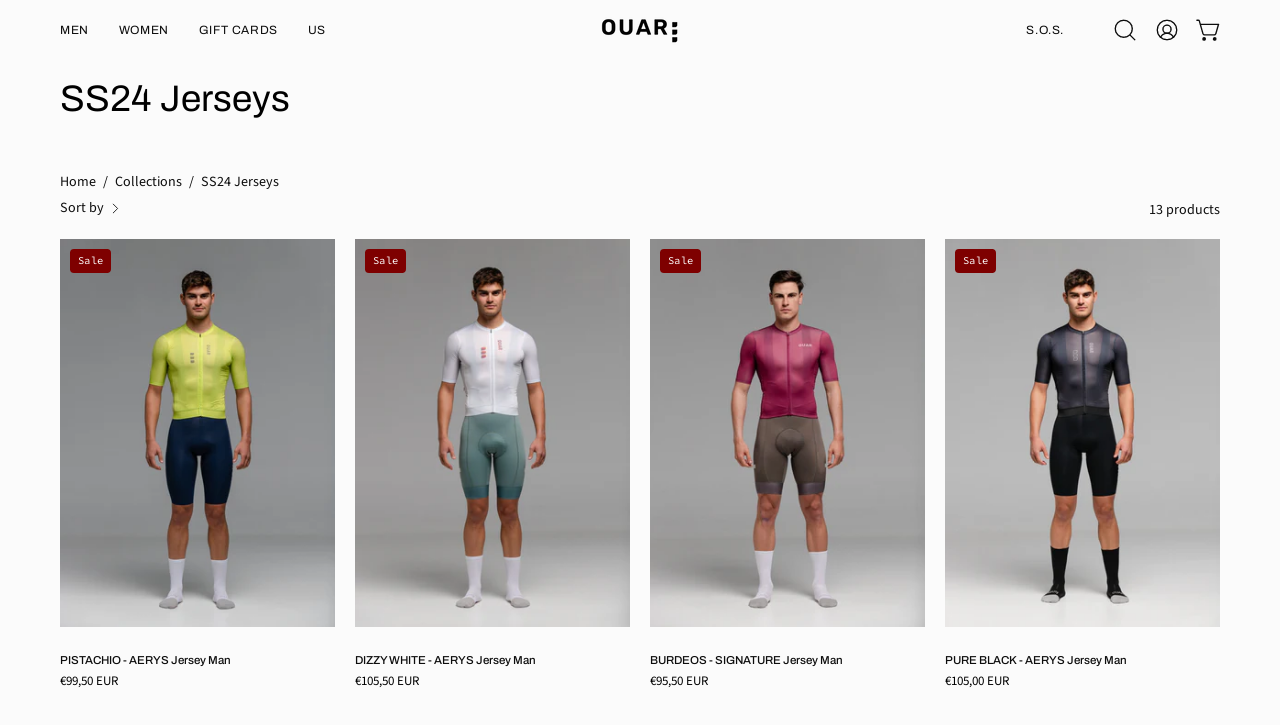

--- FILE ---
content_type: text/html; charset=utf-8
request_url: https://ouar.cc/collections/ss24-jerseys
body_size: 78037
content:
<!doctype html>
<html class="no-js no-touch page-loading" lang="en">
<head><meta charset="utf-8">

<!-- Google Tag Manager -->
<script>(function(w,d,s,l,i){w[l]=w[l]||[];w[l].push({'gtm.start':
new Date().getTime(),event:'gtm.js'});var f=d.getElementsByTagName(s)[0],
j=d.createElement(s),dl=l!='dataLayer'?'&l='+l:'';j.async=true;j.src=
'https://www.googletagmanager.com/gtm.js?id='+i+dl;f.parentNode.insertBefore(j,f);
})(window,document,'script','dataLayer','GTM-K5WPGH7J');</script>
<!-- End Google Tag Manager -->

<!-- Verificación de GSC -->
<meta name="google-site-verification" content="Zr6VgQTDbavZG0O3sVVweKV6LI4ee98AXjmLF5PRsmw" />
  
<meta http-equiv="X-UA-Compatible" content="IE=edge">
<meta name="viewport" content="width=device-width, height=device-height, initial-scale=1.0, minimum-scale=1.0">
<link rel="canonical" href="https://ouar.cc/collections/ss24-jerseys"><link rel="preconnect" href="https://fonts.shopifycdn.com" crossorigin><link rel="preload" as="font" href="//ouar.cc/cdn/fonts/source_sans_pro/sourcesanspro_n4.50ae3e156aed9a794db7e94c4d00984c7b66616c.woff2" type="font/woff2" crossorigin><link rel="preload" as="font" href="//ouar.cc/cdn/fonts/archivo/archivo_n4.dc8d917cc69af0a65ae04d01fd8eeab28a3573c9.woff2" type="font/woff2" crossorigin><link rel="preload" as="image" href="//ouar.cc/cdn/shop/t/20/assets/loading.svg?v=91665432863842511931738575321"><style data-shopify>
  .no-js.page-loading .loading-overlay,
  html:not(.page-loading) .loading-overlay { opacity: 0; visibility: hidden; pointer-events: none; animation: fadeOut 1s ease; transition: visibility 0s linear 1s; }

  .loading-overlay { position: fixed; top: 0; left: 0; z-index: 99999; width: 100vw; height: 100vh; display: flex; align-items: center; justify-content: center; background: var(--overlay-bg, var(--COLOR-BLACK-WHITE)); }</style><style data-shopify>.loader__image__holder { position: absolute; top: 0; left: 0; width: 100%; height: 100%; font-size: 0; display: none; align-items: center; justify-content: center; animation: pulse-loading 2s infinite ease-in-out; }
    .loader__image__holder:has(.loader__image--fallback) { animation: none; }
    .loading-image .loader__image__holder { display: flex; }
    .loader__image { max-width: 150px; height: auto; object-fit: contain; }
    .loading-image .loader__image--fallback { width: 150px; height: 150px; max-width: 150px; mask: var(--loading-svg) center center/contain no-repeat; background: var(--overlay-bg-svg, var(--COLOR-WHITE-BLACK)); }</style><script>
    const loadingAppearance = "once";
    const loaded = sessionStorage.getItem('loaded');

    if (loadingAppearance === 'once') {
      if (loaded === null) {
        sessionStorage.setItem('loaded', true);
        document.documentElement.classList.add('loading-image');
      }
    } else {
      document.documentElement.classList.add('loading-image');
    }
  </script><link rel="shortcut icon" href="//ouar.cc/cdn/shop/files/POST_IG_11_4_c2dcc339-0dc2-4b8c-92af-f2759f1b1034_32x32.png?v=1747392858" type="image/png">
<title>SS24 Jerseys
  
  
   &ndash; OUAR...</title><meta name="description" content="The finest, comfortable, high-performance cycling apparel with its own story to tell.
We design and manufacture our collections in Spain with Italian fabrics. Jerseys, bib shorts, base layers, socks. ">

<meta property="og:site_name" content="OUAR...">
<meta property="og:url" content="https://ouar.cc/collections/ss24-jerseys">
<meta property="og:title" content="SS24 Jerseys">
<meta property="og:type" content="product.group">
<meta property="og:description" content="The finest, comfortable, high-performance cycling apparel with its own story to tell.
We design and manufacture our collections in Spain with Italian fabrics. Jerseys, bib shorts, base layers, socks. "><meta name="twitter:card" content="summary_large_image">
<meta name="twitter:title" content="SS24 Jerseys">
<meta name="twitter:description" content="The finest, comfortable, high-performance cycling apparel with its own story to tell.
We design and manufacture our collections in Spain with Italian fabrics. Jerseys, bib shorts, base layers, socks. "><style data-shopify>@font-face {
  font-family: Archivo;
  font-weight: 400;
  font-style: normal;
  font-display: swap;
  src: url("//ouar.cc/cdn/fonts/archivo/archivo_n4.dc8d917cc69af0a65ae04d01fd8eeab28a3573c9.woff2") format("woff2"),
       url("//ouar.cc/cdn/fonts/archivo/archivo_n4.bd6b9c34fdb81d7646836be8065ce3c80a2cc984.woff") format("woff");
}

    @font-face {
  font-family: "Source Sans Pro";
  font-weight: 400;
  font-style: normal;
  font-display: swap;
  src: url("//ouar.cc/cdn/fonts/source_sans_pro/sourcesanspro_n4.50ae3e156aed9a794db7e94c4d00984c7b66616c.woff2") format("woff2"),
       url("//ouar.cc/cdn/fonts/source_sans_pro/sourcesanspro_n4.d1662e048bd96ae7123e46600ff9744c0d84502d.woff") format("woff");
}

    @font-face {
  font-family: "Source Code Pro";
  font-weight: 400;
  font-style: normal;
  font-display: swap;
  src: url("//ouar.cc/cdn/fonts/source_code_pro/sourcecodepro_n4.057a1deeb017f07198e1e712ce5e03dbfb3c5dfa.woff2") format("woff2"),
       url("//ouar.cc/cdn/fonts/source_code_pro/sourcecodepro_n4.9575234ffbb5a688fb454ab8c917c06259a52d9f.woff") format("woff");
}

    @font-face {
  font-family: Chivo;
  font-weight: 400;
  font-style: normal;
  font-display: swap;
  src: url("//ouar.cc/cdn/fonts/chivo/chivo_n4.059fadbbf52d9f02350103459eb216e4b24c4661.woff2") format("woff2"),
       url("//ouar.cc/cdn/fonts/chivo/chivo_n4.f2f8fca8b7ff9f510fa7f09ffe5448b3504bccf5.woff") format("woff");
}


    
      @font-face {
  font-family: Archivo;
  font-weight: 500;
  font-style: normal;
  font-display: swap;
  src: url("//ouar.cc/cdn/fonts/archivo/archivo_n5.272841b6d6b831864f7fecfa55541752bb399511.woff2") format("woff2"),
       url("//ouar.cc/cdn/fonts/archivo/archivo_n5.27fb58a71a175084eb68e15500549a69fe15738e.woff") format("woff");
}

    

    
      @font-face {
  font-family: Archivo;
  font-weight: 100;
  font-style: normal;
  font-display: swap;
  src: url("//ouar.cc/cdn/fonts/archivo/archivo_n1.eb15ac5f295fc10d3cf78408d0d4079186437e8d.woff2") format("woff2"),
       url("//ouar.cc/cdn/fonts/archivo/archivo_n1.7ce6fa2552f4fc4a216fb1d82acf388149d2e95c.woff") format("woff");
}

    

    
      @font-face {
  font-family: Archivo;
  font-weight: 700;
  font-style: normal;
  font-display: swap;
  src: url("//ouar.cc/cdn/fonts/archivo/archivo_n7.651b020b3543640c100112be6f1c1b8e816c7f13.woff2") format("woff2"),
       url("//ouar.cc/cdn/fonts/archivo/archivo_n7.7e9106d320e6594976a7dcb57957f3e712e83c96.woff") format("woff");
}

    

    
      @font-face {
  font-family: "Source Sans Pro";
  font-weight: 200;
  font-style: normal;
  font-display: swap;
  src: url("//ouar.cc/cdn/fonts/source_sans_pro/sourcesanspro_n2.9ec23129dad822f248ad6de5ee55d68ada1c361f.woff2") format("woff2"),
       url("//ouar.cc/cdn/fonts/source_sans_pro/sourcesanspro_n2.91e759892d508680dbcfe8bdea1d2e5a8bea9715.woff") format("woff");
}

    

    
      @font-face {
  font-family: "Source Sans Pro";
  font-weight: 500;
  font-style: normal;
  font-display: swap;
  src: url("//ouar.cc/cdn/fonts/source_sans_pro/sourcesanspro_n5.783a0e56914d4f6f44d3728e24352fac8739bbef.woff2") format("woff2"),
       url("//ouar.cc/cdn/fonts/source_sans_pro/sourcesanspro_n5.a0c268a4943a8f0e51c6ea7086c7d033d0e9efb7.woff") format("woff");
}

    

    
      @font-face {
  font-family: "Source Sans Pro";
  font-weight: 400;
  font-style: italic;
  font-display: swap;
  src: url("//ouar.cc/cdn/fonts/source_sans_pro/sourcesanspro_i4.130f29b9baa0095b80aea9236ca9ef6ab0069c67.woff2") format("woff2"),
       url("//ouar.cc/cdn/fonts/source_sans_pro/sourcesanspro_i4.6146c8c8ae7b8853ccbbc8b859fcf805016ee743.woff") format("woff");
}

    

    
      @font-face {
  font-family: "Source Sans Pro";
  font-weight: 700;
  font-style: italic;
  font-display: swap;
  src: url("//ouar.cc/cdn/fonts/source_sans_pro/sourcesanspro_i7.98bb15b3a23880a6e1d86ade6dbb197526ff768d.woff2") format("woff2"),
       url("//ouar.cc/cdn/fonts/source_sans_pro/sourcesanspro_i7.6274cea5e22a575d33653322a4399caadffb1338.woff") format("woff");
}

    

    
      @font-face {
  font-family: "Source Code Pro";
  font-weight: 500;
  font-style: normal;
  font-display: swap;
  src: url("//ouar.cc/cdn/fonts/source_code_pro/sourcecodepro_n5.63d97aa0043638dac5445725233f8ef915f96fe7.woff2") format("woff2"),
       url("//ouar.cc/cdn/fonts/source_code_pro/sourcecodepro_n5.5bfa32c306339f6a196c81116f98dc47500a9bcd.woff") format("woff");
}

    
:root {--COLOR-PRIMARY-OPPOSITE: #000000;
      --COLOR-PRIMARY-LIGHTEN-DARKEN-ALPHA-20: rgba(211, 211, 211, 0.2);
      --COLOR-PRIMARY-LIGHTEN-DARKEN-ALPHA-30: rgba(211, 211, 211, 0.3);

      --PRIMARY-BUTTONS-COLOR-BG: #ececec;
      --PRIMARY-BUTTONS-COLOR-TEXT: #000000;
      --PRIMARY-BUTTONS-COLOR-TEXT-ALPHA-10: rgba(0, 0, 0, 0.1);
      --PRIMARY-BUTTONS-COLOR-BORDER: #ececec;
      --PRIMARY-BUTTONS-COLOR-HOVER: rgba(0, 0, 0, 0.2);

      --PRIMARY-BUTTONS-COLOR-LIGHTEN-DARKEN: #d3d3d3;

      --PRIMARY-BUTTONS-COLOR-ALPHA-05: rgba(236, 236, 236, 0.05);
      --PRIMARY-BUTTONS-COLOR-ALPHA-10: rgba(236, 236, 236, 0.1);
      --PRIMARY-BUTTONS-COLOR-ALPHA-50: rgba(236, 236, 236, 0.5);--COLOR-SECONDARY-OPPOSITE: #ffffff;
      --COLOR-SECONDARY-OPPOSITE-ALPHA-20: rgba(255, 255, 255, 0.2);
      --COLOR-SECONDARY-LIGHTEN-DARKEN-ALPHA-20: rgba(101, 101, 101, 0.2);
      --COLOR-SECONDARY-LIGHTEN-DARKEN-ALPHA-30: rgba(101, 101, 101, 0.3);

      --SECONDARY-BUTTONS-COLOR-BG: #4b4b4b;
      --SECONDARY-BUTTONS-COLOR-TEXT: #ffffff;
      --SECONDARY-BUTTONS-COLOR-TEXT-ALPHA-10: rgba(255, 255, 255, 0.1);
      --SECONDARY-BUTTONS-COLOR-BORDER: #4b4b4b;

      --SECONDARY-BUTTONS-COLOR-ALPHA-05: rgba(75, 75, 75, 0.05);
      --SECONDARY-BUTTONS-COLOR-ALPHA-10: rgba(75, 75, 75, 0.1);
      --SECONDARY-BUTTONS-COLOR-ALPHA-50: rgba(75, 75, 75, 0.5);--OUTLINE-BUTTONS-PRIMARY-BG: transparent;
      --OUTLINE-BUTTONS-PRIMARY-TEXT: #ececec;
      --OUTLINE-BUTTONS-PRIMARY-TEXT-ALPHA-10: rgba(236, 236, 236, 0.1);
      --OUTLINE-BUTTONS-PRIMARY-BORDER: #ececec;
      --OUTLINE-BUTTONS-PRIMARY-BG-HOVER: rgba(211, 211, 211, 0.2);

      --OUTLINE-BUTTONS-SECONDARY-BG: transparent;
      --OUTLINE-BUTTONS-SECONDARY-TEXT: #4b4b4b;
      --OUTLINE-BUTTONS-SECONDARY-TEXT-ALPHA-10: rgba(75, 75, 75, 0.1);
      --OUTLINE-BUTTONS-SECONDARY-BORDER: #4b4b4b;
      --OUTLINE-BUTTONS-SECONDARY-BG-HOVER: rgba(101, 101, 101, 0.2);

      --OUTLINE-BUTTONS-WHITE-BG: transparent;
      --OUTLINE-BUTTONS-WHITE-TEXT: #ffffff;
      --OUTLINE-BUTTONS-WHITE-TEXT-ALPHA-10: rgba(255, 255, 255, 0.1);
      --OUTLINE-BUTTONS-WHITE-BORDER: #ffffff;

      --OUTLINE-BUTTONS-BLACK-BG: transparent;
      --OUTLINE-BUTTONS-BLACK-TEXT: #000000;
      --OUTLINE-BUTTONS-BLACK-TEXT-ALPHA-10: rgba(0, 0, 0, 0.1);
      --OUTLINE-BUTTONS-BLACK-BORDER: #000000;--OUTLINE-SOLID-BUTTONS-PRIMARY-BG: #ececec;
      --OUTLINE-SOLID-BUTTONS-PRIMARY-TEXT: #000000;
      --OUTLINE-SOLID-BUTTONS-PRIMARY-TEXT-ALPHA-10: rgba(0, 0, 0, 0.1);
      --OUTLINE-SOLID-BUTTONS-PRIMARY-BORDER: #000000;
      --OUTLINE-SOLID-BUTTONS-PRIMARY-BG-HOVER: rgba(0, 0, 0, 0.2);

      --OUTLINE-SOLID-BUTTONS-SECONDARY-BG: #4b4b4b;
      --OUTLINE-SOLID-BUTTONS-SECONDARY-TEXT: #ffffff;
      --OUTLINE-SOLID-BUTTONS-SECONDARY-TEXT-ALPHA-10: rgba(255, 255, 255, 0.1);
      --OUTLINE-SOLID-BUTTONS-SECONDARY-BORDER: #ffffff;
      --OUTLINE-SOLID-BUTTONS-SECONDARY-BG-HOVER: rgba(255, 255, 255, 0.2);

      --OUTLINE-SOLID-BUTTONS-WHITE-BG: #ffffff;
      --OUTLINE-SOLID-BUTTONS-WHITE-TEXT: #000000;
      --OUTLINE-SOLID-BUTTONS-WHITE-TEXT-ALPHA-10: rgba(0, 0, 0, 0.1);
      --OUTLINE-SOLID-BUTTONS-WHITE-BORDER: #000000;

      --OUTLINE-SOLID-BUTTONS-BLACK-BG: #000000;
      --OUTLINE-SOLID-BUTTONS-BLACK-TEXT: #ffffff;
      --OUTLINE-SOLID-BUTTONS-BLACK-TEXT-ALPHA-10: rgba(255, 255, 255, 0.1);
      --OUTLINE-SOLID-BUTTONS-BLACK-BORDER: #ffffff;--COLOR-HEADING: #0d0d0d;
      --COLOR-TEXT: #0d0d0d;
      --COLOR-TEXT-DARKEN: #000000;
      --COLOR-TEXT-LIGHTEN: #404040;
      --COLOR-TEXT-ALPHA-5: rgba(13, 13, 13, 0.05);
      --COLOR-TEXT-ALPHA-8: rgba(13, 13, 13, 0.08);
      --COLOR-TEXT-ALPHA-10: rgba(13, 13, 13, 0.1);
      --COLOR-TEXT-ALPHA-15: rgba(13, 13, 13, 0.15);
      --COLOR-TEXT-ALPHA-20: rgba(13, 13, 13, 0.2);
      --COLOR-TEXT-ALPHA-25: rgba(13, 13, 13, 0.25);
      --COLOR-TEXT-ALPHA-50: rgba(13, 13, 13, 0.5);
      --COLOR-TEXT-ALPHA-60: rgba(13, 13, 13, 0.6);
      --COLOR-TEXT-ALPHA-85: rgba(13, 13, 13, 0.85);

      --COLOR-BG: #fbfbfb;
      --COLOR-BG-ALPHA-25: rgba(251, 251, 251, 0.25);
      --COLOR-BG-ALPHA-35: rgba(251, 251, 251, 0.35);
      --COLOR-BG-ALPHA-60: rgba(251, 251, 251, 0.6);
      --COLOR-BG-ALPHA-65: rgba(251, 251, 251, 0.65);
      --COLOR-BG-ALPHA-85: rgba(251, 251, 251, 0.85);
      --COLOR-BG-DARKEN: #e2e2e2;
      --COLOR-BG-LIGHTEN-DARKEN: #e2e2e2;
      --COLOR-BG-LIGHTEN-DARKEN-SHIMMER-BG: #f6f6f6;
      --COLOR-BG-LIGHTEN-DARKEN-SHIMMER-EFFECT: #f1f1f1;
      --COLOR-BG-LIGHTEN-DARKEN-SHIMMER-ENHANCEMENT: #000000;
      --COLOR-BG-LIGHTEN-DARKEN-FOREGROUND: #f3f3f3;
      --COLOR-BG-LIGHTEN-DARKEN-HIGHLIGHT: #f1f1f1;
      --COLOR-BG-LIGHTEN-DARKEN-SEARCH-LOADER: #c8c8c8;
      --COLOR-BG-LIGHTEN-DARKEN-SEARCH-LOADER-LINE: #e2e2e2;
      --COLOR-BG-LIGHTEN-DARKEN-2: #c9c9c9;
      --COLOR-BG-LIGHTEN-DARKEN-3: #bcbcbc;
      --COLOR-BG-LIGHTEN-DARKEN-4: #afafaf;
      --COLOR-BG-LIGHTEN-DARKEN-5: #a2a2a2;
      --COLOR-BG-LIGHTEN-DARKEN-6: #969696;
      --COLOR-BG-LIGHTEN-DARKEN-CONTRAST: #aeaeae;
      --COLOR-BG-LIGHTEN-DARKEN-CONTRAST-2: #a2a2a2;
      --COLOR-BG-LIGHTEN-DARKEN-CONTRAST-3: #959595;
      --COLOR-BG-LIGHTEN-DARKEN-CONTRAST-4: #888888;
      --COLOR-BG-LIGHTEN-DARKEN-CONTRAST-5: #7b7b7b;
      --COLOR-BG-LIGHTEN-DARKEN-CONTRAST-6: #6f6f6f;

      --COLOR-BG-SECONDARY: #f1f1f1;
      --COLOR-BG-SECONDARY-LIGHTEN-DARKEN: #d7d7d7;
      --COLOR-BG-SECONDARY-LIGHTEN-DARKEN-CONTRAST: #717171;

      --COLOR-INPUT-BG: #fbfbfb;

      --COLOR-ACCENT: #712002;
      --COLOR-ACCENT-TEXT: #fff;
      --COLOR-ACCENT-MIX-ALPHA: rgba(57, 16, 1, 0.1);

      --COLOR-BORDER: #0d0d0d;
      --COLOR-BORDER-ALPHA-15: rgba(13, 13, 13, 0.15);
      --COLOR-BORDER-ALPHA-30: rgba(13, 13, 13, 0.3);
      --COLOR-BORDER-ALPHA-50: rgba(13, 13, 13, 0.5);
      --COLOR-BORDER-ALPHA-65: rgba(13, 13, 13, 0.65);
      --COLOR-BORDER-LIGHTEN-DARKEN: #5a5a5a;
      --COLOR-BORDER-HAIRLINE: #f3f3f3;

      --COLOR-SALE-BG: #7e0000;
      --COLOR-SALE-TEXT: #ffffff;
      --COLOR-CUSTOM-BG: #ffffff;
      --COLOR-CUSTOM-TEXT: #0d0d0d;
      --COLOR-SOLD-BG: #a46000;
      --COLOR-SOLD-TEXT: #ffffff;
      --COLOR-SAVING-BG: #7e0000;
      --COLOR-SAVING-TEXT: #fbfbfb;

      --COLOR-WHITE-BLACK: #fff;
      --COLOR-BLACK-WHITE: #000;
      --COLOR-BLACK-WHITE-ALPHA-25: rgba(0, 0, 0, 0.25);
      --COLOR-BLACK-WHITE-ALPHA-34: rgba(0, 0, 0, 0.34);
      --COLOR-BG-OVERLAY: rgba(255, 255, 255, 0.5);--COLOR-DISABLED-GREY: rgba(13, 13, 13, 0.05);
      --COLOR-DISABLED-GREY-DARKEN: rgba(13, 13, 13, 0.45);
      --COLOR-ERROR: #D02E2E;
      --COLOR-ERROR-BG: #f3cbcb;
      --COLOR-SUCCESS: #56AD6A;
      --COLOR-SUCCESS-BG: #ECFEF0;
      --COLOR-WARN: #ECBD5E;
      --COLOR-TRANSPARENT: rgba(255, 255, 255, 0);

      --COLOR-WHITE: #ffffff;
      --COLOR-WHITE-DARKEN: #f2f2f2;
      --COLOR-WHITE-ALPHA-10: rgba(255, 255, 255, 0.1);
      --COLOR-WHITE-ALPHA-20: rgba(255, 255, 255, 0.2);
      --COLOR-WHITE-ALPHA-25: rgba(255, 255, 255, 0.25);
      --COLOR-WHITE-ALPHA-50: rgba(255, 255, 255, 0.5);
      --COLOR-WHITE-ALPHA-60: rgba(255, 255, 255, 0.6);
      --COLOR-BLACK: #000000;
      --COLOR-BLACK-LIGHTEN: #1a1a1a;
      --COLOR-BLACK-ALPHA-10: rgba(0, 0, 0, 0.1);
      --COLOR-BLACK-ALPHA-20: rgba(0, 0, 0, 0.2);
      --COLOR-BLACK-ALPHA-25: rgba(0, 0, 0, 0.25);
      --COLOR-BLACK-ALPHA-50: rgba(0, 0, 0, 0.5);
      --COLOR-BLACK-ALPHA-60: rgba(0, 0, 0, 0.6);--FONT-STACK-BODY: "Source Sans Pro", sans-serif;
      --FONT-STYLE-BODY: normal;
      --FONT-STYLE-BODY-ITALIC: italic;
      --FONT-ADJUST-BODY: 1.1;

      --FONT-WEIGHT-BODY: 400;
      --FONT-WEIGHT-BODY-LIGHT: 200;
      --FONT-WEIGHT-BODY-MEDIUM: 700;
      --FONT-WEIGHT-BODY-BOLD: 500;

      --FONT-STACK-HEADING: Archivo, sans-serif;
      --FONT-STYLE-HEADING: normal;
      --FONT-STYLE-HEADING-ITALIC: italic;
      --FONT-ADJUST-HEADING: 1.1;

      --FONT-WEIGHT-HEADING: 400;
      --FONT-WEIGHT-HEADING-LIGHT: 100;
      --FONT-WEIGHT-HEADING-MEDIUM: 700;
      --FONT-WEIGHT-HEADING-BOLD: 500;

      --FONT-STACK-NAV: Archivo, sans-serif;
      --FONT-STYLE-NAV: normal;
      --FONT-STYLE-NAV-ITALIC: italic;
      --FONT-ADJUST-NAV: 0.75;
      --FONT-ADJUST-NAV-TOP-LEVEL: 0.75;

      --FONT-WEIGHT-NAV: 400;
      --FONT-WEIGHT-NAV-LIGHT: 100;
      --FONT-WEIGHT-NAV-MEDIUM: 700;
      --FONT-WEIGHT-NAV-BOLD: 500;

      --FONT-ADJUST-PRODUCT-GRID: 0.8;
      --FONT-ADJUST-PRODUCT-GRID-HEADING: 0.8;

      --FONT-ADJUST-BADGES: 0.95;

      --FONT-STACK-BUTTON: Archivo, sans-serif;
      --FONT-STYLE-BUTTON: normal;
      --FONT-STYLE-BUTTON-ITALIC: italic;
      --FONT-ADJUST-SMALL-BUTTON: 0.9;
      --FONT-ADJUST-MEDIUM-BUTTON: 0.9;
      --FONT-ADJUST-LARGE-BUTTON: 0.9;

      --FONT-WEIGHT-BUTTON: 500;
      --FONT-WEIGHT-BUTTON-MEDIUM: 700;
      --FONT-WEIGHT-BUTTON-BOLD: 500;

      --FONT-STACK-SUBHEADING: "Source Code Pro", monospace;
      --FONT-STYLE-SUBHEADING: normal;
      --FONT-ADJUST-SUBHEADING: 1.0;

      --FONT-WEIGHT-SUBHEADING: 400;
      --FONT-WEIGHT-SUBHEADING-BOLD: 500;

      --FONT-STACK-LABEL: "Source Code Pro", monospace;
      --FONT-STYLE-LABEL: normal;
      --FONT-ADJUST-LABEL: 0.85;

      --FONT-STACK-HIGHLIGHT: Chivo, sans-serif;
      --FONT-STYLE-HIGHLIGHT: normal;
      --FONT-WEIGHT-HIGHLIGHT: 400;

      --FONT-WEIGHT-LABEL: 500;

      --LETTER-SPACING-NAV: 0.05em;
      --LETTER-SPACING-HEADING: 0.0em;
      --LETTER-SPACING-SUBHEADING: 0.025em;
      --LETTER-SPACING-BUTTON: 0.025em;
      --LETTER-SPACING-LABEL: 0.05em;

      --BUTTON-TEXT-CAPS: uppercase;
      --HEADING-TEXT-CAPS: none;
      --SUBHEADING-TEXT-CAPS: none;
      --LABEL-TEXT-CAPS: uppercase;--FONT-SIZE-INPUT: 1.1rem;--RADIUS: 0px;
      --RADIUS-SMALL: 0px;
      --RADIUS-TINY: 0px;
      --RADIUS-CHECKBOX: 0px;
      --RADIUS-TEXTAREA: 0px;--RADIUS-BADGE: 4px;--PRODUCT-MEDIA-PADDING-TOP: 150.0%;--BORDER-WIDTH: 1px;--STROKE-WIDTH: 12px;--SITE-WIDTH: 1440px;
      --SITE-WIDTH-NARROW: 840px;

      
      --SMALL-BUTTON-WIDTH: 50px;
      --MEDIUM-BUTTON-WIDTH: 150px;
      --LARGE-BUTTON-WIDTH: 200px;
      --SMALL-BUTTON-HEIGHT: 20px;
      --MEDIUM-BUTTON-HEIGHT: 20px;
      --LARGE-BUTTON-HEIGHT: 20px;--COLOR-UPSELLS-BG: #cedde1;
      --COLOR-UPSELLS-TEXT: #0B0B0B;
      --COLOR-UPSELLS-TEXT-LIGHTEN: #3e3e3e;
      --COLOR-UPSELLS-DISABLED-GREY-DARKEN: rgba(11, 11, 11, 0.45);
      --UPSELLS-HEIGHT: 200px;
      --UPSELLS-IMAGE-WIDTH: 30%;--ICON-ARROW-RIGHT: url( "//ouar.cc/cdn/shop/t/20/assets/icon-arrow-right.svg?v=99859212757265680021738575321" );--loading-svg: url( "//ouar.cc/cdn/shop/t/20/assets/loading.svg?v=91665432863842511931738575321" );
      --icon-check: url( "//ouar.cc/cdn/shop/t/20/assets/icon-check.svg?v=175316081881880408121738575321" );
      --icon-check-swatch: url( "//ouar.cc/cdn/shop/t/20/assets/icon-check-swatch.svg?v=131897745589030387781738575321" );
      --icon-zoom-in: url( "//ouar.cc/cdn/shop/t/20/assets/icon-zoom-in.svg?v=157433013461716915331738575321" );
      --icon-zoom-out: url( "//ouar.cc/cdn/shop/t/20/assets/icon-zoom-out.svg?v=164909107869959372931738575321" );--collection-sticky-bar-height: 0px;
      --collection-image-padding-top: 60%;

      --drawer-width: 400px;
      --drawer-transition: transform 0.4s cubic-bezier(0.46, 0.01, 0.32, 1);--gutter: 60px;
      --gutter-mobile: 20px;
      --grid-gutter: 20px;
      --grid-gutter-mobile: 35px;--inner: 20px;
      --inner-tablet: 18px;
      --inner-mobile: 16px;--grid: repeat(4, minmax(0, 1fr));
      --grid-tablet: repeat(3, minmax(0, 1fr));
      --grid-mobile: repeat(2, minmax(0, 1fr));
      --megamenu-grid: repeat(4, minmax(0, 1fr));
      --grid-row: 1 / span 4;--scrollbar-width: 0px;--overlay: #000;
      --overlay-opacity: 1;--swatch-width: 38px;
      --swatch-height: 26px;
      --swatch-size: 32px;
      --swatch-size-mobile: 30px;

      
      --move-offset: 20px;

      
      --autoplay-speed: 2200ms;
    }

    
</style><link href="//ouar.cc/cdn/shop/t/20/assets/theme.css?v=91941610196262199191768464084" rel="stylesheet" type="text/css" media="all" /><link href="//ouar.cc/cdn/shop/t/20/assets/custom.css?v=145535034712910357051767959761" rel="stylesheet" type="text/css" media="all" /><script
  type="text/javascript"
>
    if (window.MSInputMethodContext && document.documentMode) {
      var scripts = document.getElementsByTagName('script')[0];
      var polyfill = document.createElement("script");
      polyfill.defer = true;
      polyfill.src = "//ouar.cc/cdn/shop/t/20/assets/ie11.js?v=164037955086922138091738575321";

      scripts.parentNode.insertBefore(polyfill, scripts);

      document.documentElement.classList.add('ie11');
    } else {
      document.documentElement.className = document.documentElement.className.replace('no-js', 'js');
    }

    let root = '/';
    if (root[root.length - 1] !== '/') {
      root = `${root}/`;
    }

    window.theme = {
      routes: {
        root: root,
        cart_url: "\/cart",
        cart_add_url: "\/cart\/add",
        cart_change_url: "\/cart\/change",
        shop_url: "https:\/\/ouar.cc",
        searchUrl: '/search',
        predictiveSearchUrl: '/search/suggest',
        product_recommendations_url: "\/recommendations\/products"
      },
      assets: {
        photoswipe: '//ouar.cc/cdn/shop/t/20/assets/photoswipe.js?v=162613001030112971491738575321',
        smoothscroll: '//ouar.cc/cdn/shop/t/20/assets/smoothscroll.js?v=37906625415260927261738575322',
        no_image: "//ouar.cc/cdn/shopifycloud/storefront/assets/no-image-2048-a2addb12_1024x.gif",
        swatches: '//ouar.cc/cdn/shop/t/20/assets/swatches.json?v=108341084980828767351738575322',
        base: "//ouar.cc/cdn/shop/t/20/assets/"
      },
      strings: {
        add_to_cart: "Add to Cart",
        cart_acceptance_error: "You must accept our terms and conditions.",
        cart_empty: "Your cart is currently empty.",
        cart_price: "Price",
        cart_quantity: "Quantity",
        cart_items_one: "{{ count }} item",
        cart_items_many: "{{ count }} items",
        cart_title: "Cart",
        cart_total: "Total",
        continue_shopping: "Continue Shopping",
        free: "Free",
        limit_error: "Sorry, looks like we don\u0026#39;t have enough of this product.",
        preorder: "Pre-Order",
        remove: "Remove",
        sale_badge_text: "Sale",
        saving_badge: "Save {{ discount }}",
        saving_up_to_badge: "Save up to {{ discount }}",
        sold_out: "Sold Out",
        subscription: "Subscription",
        unavailable: "Unavailable",
        unit_price_label: "Unit price",
        unit_price_separator: "per",
        zero_qty_error: "Quantity must be greater than 0.",
        delete_confirm: "Are you sure you wish to delete this address?",
        newsletter_product_availability: "Notify Me When It’s Available"
      },
      icons: {
        plus: '<svg aria-hidden="true" focusable="false" role="presentation" class="icon icon-toggle-plus" viewBox="0 0 192 192"><path d="M30 96h132M96 30v132" stroke="currentColor" stroke-linecap="round" stroke-linejoin="round"/></svg>',
        minus: '<svg aria-hidden="true" focusable="false" role="presentation" class="icon icon-toggle-minus" viewBox="0 0 192 192"><path d="M30 96h132" stroke="currentColor" stroke-linecap="round" stroke-linejoin="round"/></svg>',
        close: '<svg aria-hidden="true" focusable="false" role="presentation" class="icon icon-close" viewBox="0 0 192 192"><path d="M150 42 42 150M150 150 42 42" stroke="currentColor" stroke-linecap="round" stroke-linejoin="round"/></svg>'
      },
      settings: {
        animationsEnabled: false,
        cartType: "drawer",
        enableAcceptTerms: false,
        enableInfinityScroll: false,
        enablePaymentButton: true,
        gridImageSize: "contain",
        gridImageAspectRatio: 1.5,
        mobileMenuBehaviour: "link",
        productGridHover: "image",
        savingBadgeType: "money",
        showSaleBadge: true,
        showSoldBadge: true,
        showSavingBadge: false,
        quickBuy: "none",
        suggestArticles: false,
        suggestCollections: false,
        suggestProducts: true,
        suggestPages: false,
        suggestionsResultsLimit: 4,
        currency_code_enable: true,
        hideInventoryCount: false,
        colorSwatchesType: "theme",
        atcButtonShowPrice: false,
        buynowButtonColor: "btn--white",
        buynowButtonStyle: "btn--solid-border",
        buynowButtonSize: "btn--medium",
      },
      sizes: {
        mobile: 480,
        small: 768,
        large: 1024,
        widescreen: 1440
      },
      moneyFormat: "€{{amount_with_comma_separator}}",
      moneyWithCurrencyFormat: "€{{amount_with_comma_separator}} EUR",
      subtotal: 0,
      current_iso_code: "EUR",
      info: {
        name: 'Palo Alto'
      },
      version: '6.1.0'
    };
    window.PaloAlto = window.PaloAlto || {};
    window.slate = window.slate || {};
    window.isHeaderTransparent = false;
    window.stickyHeaderHeight = 60;
    window.lastWindowWidth = window.innerWidth || document.documentElement.clientWidth;
</script><script src="//ouar.cc/cdn/shop/t/20/assets/vendor.js?v=164905933048751944601738575322" defer="defer"></script>
<script src="//ouar.cc/cdn/shop/t/20/assets/theme.js?v=94194314452998988301738575322" defer="defer"></script><script>window.performance && window.performance.mark && window.performance.mark('shopify.content_for_header.start');</script><meta name="facebook-domain-verification" content="ouioibp20nfocnnz6y983saq7dhho9">
<meta name="facebook-domain-verification" content="3snk88j1gdo9m4h2fh8a8ov0himt0w">
<meta name="google-site-verification" content="7E31ncu1HrT5kWRTOcSHESsWyko8XigndkgpIgEj4XU">
<meta id="shopify-digital-wallet" name="shopify-digital-wallet" content="/55722082461/digital_wallets/dialog">
<meta name="shopify-checkout-api-token" content="bb525fe7c022acda2b64f8cef040763f">
<meta id="in-context-paypal-metadata" data-shop-id="55722082461" data-venmo-supported="false" data-environment="production" data-locale="en_US" data-paypal-v4="true" data-currency="EUR">
<link rel="alternate" type="application/atom+xml" title="Feed" href="/collections/ss24-jerseys.atom" />
<link rel="alternate" type="application/json+oembed" href="https://ouar.cc/collections/ss24-jerseys.oembed">
<script async="async" src="/checkouts/internal/preloads.js?locale=en-ES"></script>
<link rel="preconnect" href="https://shop.app" crossorigin="anonymous">
<script async="async" src="https://shop.app/checkouts/internal/preloads.js?locale=en-ES&shop_id=55722082461" crossorigin="anonymous"></script>
<script id="apple-pay-shop-capabilities" type="application/json">{"shopId":55722082461,"countryCode":"ES","currencyCode":"EUR","merchantCapabilities":["supports3DS"],"merchantId":"gid:\/\/shopify\/Shop\/55722082461","merchantName":"OUAR...","requiredBillingContactFields":["postalAddress","email","phone"],"requiredShippingContactFields":["postalAddress","email","phone"],"shippingType":"shipping","supportedNetworks":["visa","maestro","masterCard","amex"],"total":{"type":"pending","label":"OUAR...","amount":"1.00"},"shopifyPaymentsEnabled":true,"supportsSubscriptions":true}</script>
<script id="shopify-features" type="application/json">{"accessToken":"bb525fe7c022acda2b64f8cef040763f","betas":["rich-media-storefront-analytics"],"domain":"ouar.cc","predictiveSearch":true,"shopId":55722082461,"locale":"en"}</script>
<script>var Shopify = Shopify || {};
Shopify.shop = "once-upon-ride.myshopify.com";
Shopify.locale = "en";
Shopify.currency = {"active":"EUR","rate":"1.0"};
Shopify.country = "ES";
Shopify.theme = {"name":"Palo Alto","id":177595187526,"schema_name":"Palo Alto","schema_version":"6.1.0","theme_store_id":777,"role":"main"};
Shopify.theme.handle = "null";
Shopify.theme.style = {"id":null,"handle":null};
Shopify.cdnHost = "ouar.cc/cdn";
Shopify.routes = Shopify.routes || {};
Shopify.routes.root = "/";</script>
<script type="module">!function(o){(o.Shopify=o.Shopify||{}).modules=!0}(window);</script>
<script>!function(o){function n(){var o=[];function n(){o.push(Array.prototype.slice.apply(arguments))}return n.q=o,n}var t=o.Shopify=o.Shopify||{};t.loadFeatures=n(),t.autoloadFeatures=n()}(window);</script>
<script>
  window.ShopifyPay = window.ShopifyPay || {};
  window.ShopifyPay.apiHost = "shop.app\/pay";
  window.ShopifyPay.redirectState = null;
</script>
<script id="shop-js-analytics" type="application/json">{"pageType":"collection"}</script>
<script defer="defer" async type="module" src="//ouar.cc/cdn/shopifycloud/shop-js/modules/v2/client.init-shop-cart-sync_IZsNAliE.en.esm.js"></script>
<script defer="defer" async type="module" src="//ouar.cc/cdn/shopifycloud/shop-js/modules/v2/chunk.common_0OUaOowp.esm.js"></script>
<script type="module">
  await import("//ouar.cc/cdn/shopifycloud/shop-js/modules/v2/client.init-shop-cart-sync_IZsNAliE.en.esm.js");
await import("//ouar.cc/cdn/shopifycloud/shop-js/modules/v2/chunk.common_0OUaOowp.esm.js");

  window.Shopify.SignInWithShop?.initShopCartSync?.({"fedCMEnabled":true,"windoidEnabled":true});

</script>
<script>
  window.Shopify = window.Shopify || {};
  if (!window.Shopify.featureAssets) window.Shopify.featureAssets = {};
  window.Shopify.featureAssets['shop-js'] = {"shop-cart-sync":["modules/v2/client.shop-cart-sync_DLOhI_0X.en.esm.js","modules/v2/chunk.common_0OUaOowp.esm.js"],"init-fed-cm":["modules/v2/client.init-fed-cm_C6YtU0w6.en.esm.js","modules/v2/chunk.common_0OUaOowp.esm.js"],"shop-button":["modules/v2/client.shop-button_BCMx7GTG.en.esm.js","modules/v2/chunk.common_0OUaOowp.esm.js"],"shop-cash-offers":["modules/v2/client.shop-cash-offers_BT26qb5j.en.esm.js","modules/v2/chunk.common_0OUaOowp.esm.js","modules/v2/chunk.modal_CGo_dVj3.esm.js"],"init-windoid":["modules/v2/client.init-windoid_B9PkRMql.en.esm.js","modules/v2/chunk.common_0OUaOowp.esm.js"],"init-shop-email-lookup-coordinator":["modules/v2/client.init-shop-email-lookup-coordinator_DZkqjsbU.en.esm.js","modules/v2/chunk.common_0OUaOowp.esm.js"],"shop-toast-manager":["modules/v2/client.shop-toast-manager_Di2EnuM7.en.esm.js","modules/v2/chunk.common_0OUaOowp.esm.js"],"shop-login-button":["modules/v2/client.shop-login-button_BtqW_SIO.en.esm.js","modules/v2/chunk.common_0OUaOowp.esm.js","modules/v2/chunk.modal_CGo_dVj3.esm.js"],"avatar":["modules/v2/client.avatar_BTnouDA3.en.esm.js"],"pay-button":["modules/v2/client.pay-button_CWa-C9R1.en.esm.js","modules/v2/chunk.common_0OUaOowp.esm.js"],"init-shop-cart-sync":["modules/v2/client.init-shop-cart-sync_IZsNAliE.en.esm.js","modules/v2/chunk.common_0OUaOowp.esm.js"],"init-customer-accounts":["modules/v2/client.init-customer-accounts_DenGwJTU.en.esm.js","modules/v2/client.shop-login-button_BtqW_SIO.en.esm.js","modules/v2/chunk.common_0OUaOowp.esm.js","modules/v2/chunk.modal_CGo_dVj3.esm.js"],"init-shop-for-new-customer-accounts":["modules/v2/client.init-shop-for-new-customer-accounts_JdHXxpS9.en.esm.js","modules/v2/client.shop-login-button_BtqW_SIO.en.esm.js","modules/v2/chunk.common_0OUaOowp.esm.js","modules/v2/chunk.modal_CGo_dVj3.esm.js"],"init-customer-accounts-sign-up":["modules/v2/client.init-customer-accounts-sign-up_D6__K_p8.en.esm.js","modules/v2/client.shop-login-button_BtqW_SIO.en.esm.js","modules/v2/chunk.common_0OUaOowp.esm.js","modules/v2/chunk.modal_CGo_dVj3.esm.js"],"checkout-modal":["modules/v2/client.checkout-modal_C_ZQDY6s.en.esm.js","modules/v2/chunk.common_0OUaOowp.esm.js","modules/v2/chunk.modal_CGo_dVj3.esm.js"],"shop-follow-button":["modules/v2/client.shop-follow-button_XetIsj8l.en.esm.js","modules/v2/chunk.common_0OUaOowp.esm.js","modules/v2/chunk.modal_CGo_dVj3.esm.js"],"lead-capture":["modules/v2/client.lead-capture_DvA72MRN.en.esm.js","modules/v2/chunk.common_0OUaOowp.esm.js","modules/v2/chunk.modal_CGo_dVj3.esm.js"],"shop-login":["modules/v2/client.shop-login_ClXNxyh6.en.esm.js","modules/v2/chunk.common_0OUaOowp.esm.js","modules/v2/chunk.modal_CGo_dVj3.esm.js"],"payment-terms":["modules/v2/client.payment-terms_CNlwjfZz.en.esm.js","modules/v2/chunk.common_0OUaOowp.esm.js","modules/v2/chunk.modal_CGo_dVj3.esm.js"]};
</script>
<script>(function() {
  var isLoaded = false;
  function asyncLoad() {
    if (isLoaded) return;
    isLoaded = true;
    var urls = ["https:\/\/aura-apps.com\/shoppable\/engine\/js\/addons\/shoppable_gallery\/shoppable_gallery.js?shop=once-upon-ride.myshopify.com","https:\/\/cdn.nfcube.com\/instafeed-6e72964f401c629a6c93376735b7c235.js?shop=once-upon-ride.myshopify.com","\/\/backinstock.useamp.com\/widget\/56485_1767158316.js?category=bis\u0026v=6\u0026shop=once-upon-ride.myshopify.com","https:\/\/s3.eu-west-1.amazonaws.com\/production-klarna-il-shopify-osm\/d3bc5d6366701989e2db5a93793900883f2d31a6\/once-upon-ride.myshopify.com-1768419044463.js?shop=once-upon-ride.myshopify.com"];
    for (var i = 0; i < urls.length; i++) {
      var s = document.createElement('script');
      s.type = 'text/javascript';
      s.async = true;
      s.src = urls[i];
      var x = document.getElementsByTagName('script')[0];
      x.parentNode.insertBefore(s, x);
    }
  };
  if(window.attachEvent) {
    window.attachEvent('onload', asyncLoad);
  } else {
    window.addEventListener('load', asyncLoad, false);
  }
})();</script>
<script id="__st">var __st={"a":55722082461,"offset":3600,"reqid":"3c1feea4-c810-40e7-b56f-88c176a4339e-1768519036","pageurl":"ouar.cc\/collections\/ss24-jerseys","u":"39df219c272c","p":"collection","rtyp":"collection","rid":618573791558};</script>
<script>window.ShopifyPaypalV4VisibilityTracking = true;</script>
<script id="captcha-bootstrap">!function(){'use strict';const t='contact',e='account',n='new_comment',o=[[t,t],['blogs',n],['comments',n],[t,'customer']],c=[[e,'customer_login'],[e,'guest_login'],[e,'recover_customer_password'],[e,'create_customer']],r=t=>t.map((([t,e])=>`form[action*='/${t}']:not([data-nocaptcha='true']) input[name='form_type'][value='${e}']`)).join(','),a=t=>()=>t?[...document.querySelectorAll(t)].map((t=>t.form)):[];function s(){const t=[...o],e=r(t);return a(e)}const i='password',u='form_key',d=['recaptcha-v3-token','g-recaptcha-response','h-captcha-response',i],f=()=>{try{return window.sessionStorage}catch{return}},m='__shopify_v',_=t=>t.elements[u];function p(t,e,n=!1){try{const o=window.sessionStorage,c=JSON.parse(o.getItem(e)),{data:r}=function(t){const{data:e,action:n}=t;return t[m]||n?{data:e,action:n}:{data:t,action:n}}(c);for(const[e,n]of Object.entries(r))t.elements[e]&&(t.elements[e].value=n);n&&o.removeItem(e)}catch(o){console.error('form repopulation failed',{error:o})}}const l='form_type',E='cptcha';function T(t){t.dataset[E]=!0}const w=window,h=w.document,L='Shopify',v='ce_forms',y='captcha';let A=!1;((t,e)=>{const n=(g='f06e6c50-85a8-45c8-87d0-21a2b65856fe',I='https://cdn.shopify.com/shopifycloud/storefront-forms-hcaptcha/ce_storefront_forms_captcha_hcaptcha.v1.5.2.iife.js',D={infoText:'Protected by hCaptcha',privacyText:'Privacy',termsText:'Terms'},(t,e,n)=>{const o=w[L][v],c=o.bindForm;if(c)return c(t,g,e,D).then(n);var r;o.q.push([[t,g,e,D],n]),r=I,A||(h.body.append(Object.assign(h.createElement('script'),{id:'captcha-provider',async:!0,src:r})),A=!0)});var g,I,D;w[L]=w[L]||{},w[L][v]=w[L][v]||{},w[L][v].q=[],w[L][y]=w[L][y]||{},w[L][y].protect=function(t,e){n(t,void 0,e),T(t)},Object.freeze(w[L][y]),function(t,e,n,w,h,L){const[v,y,A,g]=function(t,e,n){const i=e?o:[],u=t?c:[],d=[...i,...u],f=r(d),m=r(i),_=r(d.filter((([t,e])=>n.includes(e))));return[a(f),a(m),a(_),s()]}(w,h,L),I=t=>{const e=t.target;return e instanceof HTMLFormElement?e:e&&e.form},D=t=>v().includes(t);t.addEventListener('submit',(t=>{const e=I(t);if(!e)return;const n=D(e)&&!e.dataset.hcaptchaBound&&!e.dataset.recaptchaBound,o=_(e),c=g().includes(e)&&(!o||!o.value);(n||c)&&t.preventDefault(),c&&!n&&(function(t){try{if(!f())return;!function(t){const e=f();if(!e)return;const n=_(t);if(!n)return;const o=n.value;o&&e.removeItem(o)}(t);const e=Array.from(Array(32),(()=>Math.random().toString(36)[2])).join('');!function(t,e){_(t)||t.append(Object.assign(document.createElement('input'),{type:'hidden',name:u})),t.elements[u].value=e}(t,e),function(t,e){const n=f();if(!n)return;const o=[...t.querySelectorAll(`input[type='${i}']`)].map((({name:t})=>t)),c=[...d,...o],r={};for(const[a,s]of new FormData(t).entries())c.includes(a)||(r[a]=s);n.setItem(e,JSON.stringify({[m]:1,action:t.action,data:r}))}(t,e)}catch(e){console.error('failed to persist form',e)}}(e),e.submit())}));const S=(t,e)=>{t&&!t.dataset[E]&&(n(t,e.some((e=>e===t))),T(t))};for(const o of['focusin','change'])t.addEventListener(o,(t=>{const e=I(t);D(e)&&S(e,y())}));const B=e.get('form_key'),M=e.get(l),P=B&&M;t.addEventListener('DOMContentLoaded',(()=>{const t=y();if(P)for(const e of t)e.elements[l].value===M&&p(e,B);[...new Set([...A(),...v().filter((t=>'true'===t.dataset.shopifyCaptcha))])].forEach((e=>S(e,t)))}))}(h,new URLSearchParams(w.location.search),n,t,e,['guest_login'])})(!0,!0)}();</script>
<script integrity="sha256-4kQ18oKyAcykRKYeNunJcIwy7WH5gtpwJnB7kiuLZ1E=" data-source-attribution="shopify.loadfeatures" defer="defer" src="//ouar.cc/cdn/shopifycloud/storefront/assets/storefront/load_feature-a0a9edcb.js" crossorigin="anonymous"></script>
<script crossorigin="anonymous" defer="defer" src="//ouar.cc/cdn/shopifycloud/storefront/assets/shopify_pay/storefront-65b4c6d7.js?v=20250812"></script>
<script data-source-attribution="shopify.dynamic_checkout.dynamic.init">var Shopify=Shopify||{};Shopify.PaymentButton=Shopify.PaymentButton||{isStorefrontPortableWallets:!0,init:function(){window.Shopify.PaymentButton.init=function(){};var t=document.createElement("script");t.src="https://ouar.cc/cdn/shopifycloud/portable-wallets/latest/portable-wallets.en.js",t.type="module",document.head.appendChild(t)}};
</script>
<script data-source-attribution="shopify.dynamic_checkout.buyer_consent">
  function portableWalletsHideBuyerConsent(e){var t=document.getElementById("shopify-buyer-consent"),n=document.getElementById("shopify-subscription-policy-button");t&&n&&(t.classList.add("hidden"),t.setAttribute("aria-hidden","true"),n.removeEventListener("click",e))}function portableWalletsShowBuyerConsent(e){var t=document.getElementById("shopify-buyer-consent"),n=document.getElementById("shopify-subscription-policy-button");t&&n&&(t.classList.remove("hidden"),t.removeAttribute("aria-hidden"),n.addEventListener("click",e))}window.Shopify?.PaymentButton&&(window.Shopify.PaymentButton.hideBuyerConsent=portableWalletsHideBuyerConsent,window.Shopify.PaymentButton.showBuyerConsent=portableWalletsShowBuyerConsent);
</script>
<script data-source-attribution="shopify.dynamic_checkout.cart.bootstrap">document.addEventListener("DOMContentLoaded",(function(){function t(){return document.querySelector("shopify-accelerated-checkout-cart, shopify-accelerated-checkout")}if(t())Shopify.PaymentButton.init();else{new MutationObserver((function(e,n){t()&&(Shopify.PaymentButton.init(),n.disconnect())})).observe(document.body,{childList:!0,subtree:!0})}}));
</script>
<link id="shopify-accelerated-checkout-styles" rel="stylesheet" media="screen" href="https://ouar.cc/cdn/shopifycloud/portable-wallets/latest/accelerated-checkout-backwards-compat.css" crossorigin="anonymous">
<style id="shopify-accelerated-checkout-cart">
        #shopify-buyer-consent {
  margin-top: 1em;
  display: inline-block;
  width: 100%;
}

#shopify-buyer-consent.hidden {
  display: none;
}

#shopify-subscription-policy-button {
  background: none;
  border: none;
  padding: 0;
  text-decoration: underline;
  font-size: inherit;
  cursor: pointer;
}

#shopify-subscription-policy-button::before {
  box-shadow: none;
}

      </style>

<script>window.performance && window.performance.mark && window.performance.mark('shopify.content_for_header.end');</script>
<!-- BEGIN app block: shopify://apps/pandectes-gdpr/blocks/banner/58c0baa2-6cc1-480c-9ea6-38d6d559556a -->
  
    
      <!-- TCF is active, scripts are loaded above -->
      
        <script>
          if (!window.PandectesRulesSettings) {
            window.PandectesRulesSettings = {"store":{"id":55722082461,"adminMode":false,"headless":false,"storefrontRootDomain":"","checkoutRootDomain":"","storefrontAccessToken":""},"banner":{"revokableTrigger":false,"cookiesBlockedByDefault":"7","hybridStrict":false,"isActive":true},"geolocation":{"auOnly":false,"brOnly":false,"caOnly":false,"chOnly":false,"euOnly":false,"jpOnly":false,"nzOnly":false,"thOnly":false,"zaOnly":false,"canadaOnly":false,"globalVisibility":true},"blocker":{"isActive":true,"googleConsentMode":{"isActive":true,"id":"GTM-K5WPGH7J","analyticsId":"G-PM5MPDEP1Q","adwordsId":"AW-17080908049","adStorageCategory":4,"analyticsStorageCategory":2,"functionalityStorageCategory":1,"personalizationStorageCategory":1,"securityStorageCategory":0,"customEvent":true,"redactData":false,"urlPassthrough":false,"dataLayerProperty":"dataLayer","waitForUpdate":500,"useNativeChannel":false,"debugMode":false},"facebookPixel":{"isActive":false,"id":"","ldu":false},"microsoft":{"isActive":false,"uetTags":""},"rakuten":{"isActive":false,"cmp":false,"ccpa":false},"gpcIsActive":true,"klaviyoIsActive":false,"defaultBlocked":7,"patterns":{"whiteList":[],"blackList":{"1":[],"2":[],"4":["connect.facebook.net"],"8":[]},"iframesWhiteList":[],"iframesBlackList":{"1":["www.youtube.com|www.youtube-nocookie.com"],"2":[],"4":[],"8":[]},"beaconsWhiteList":[],"beaconsBlackList":{"1":[],"2":[],"4":[],"8":[]}}}};
            const rulesScript = document.createElement('script');
            window.PandectesRulesSettings.auto = true;
            rulesScript.src = "https://cdn.shopify.com/extensions/019bc2b1-9e8f-7738-9f0c-1eaba59f7185/gdpr-217/assets/pandectes-rules.js";
            const firstChild = document.head.firstChild;
            document.head.insertBefore(rulesScript, firstChild);
          }
        </script>
      
      <script>
        
          window.PandectesSettings = {"store":{"id":55722082461,"plan":"premium","theme":"Palo Alto","primaryLocale":"en","adminMode":false,"headless":false,"storefrontRootDomain":"","checkoutRootDomain":"","storefrontAccessToken":""},"tsPublished":1751973574,"declaration":{"declDays":"","declName":"","declPath":"","declType":"","isActive":false,"showType":true,"declHours":"","declYears":"","declDomain":"","declMonths":"","declMinutes":"","declPurpose":"","declSeconds":"","declSession":"","showPurpose":false,"declProvider":"","showProvider":true,"declIntroText":"","declRetention":"","declFirstParty":"","declThirdParty":"","showDateGenerated":true},"language":{"unpublished":[],"languageMode":"Single","fallbackLanguage":"en","languageDetection":"locale","languagesSupported":[]},"texts":{"managed":{"headerText":{"en":"We respect your privacy"},"consentText":{"en":"We use cookies to enhance your browsing experience, serve personalized ads or content, and analyze our traffic. By clicking \"Accept All\", you consent to our use of cookies."},"linkText":{"en":"Learn more"},"imprintText":{"en":"Imprint"},"googleLinkText":{"en":"Google's Privacy Terms"},"allowButtonText":{"en":"ACCEPT"},"denyButtonText":{"en":"DECLINE"},"dismissButtonText":{"en":"Ok"},"leaveSiteButtonText":{"en":"Leave this site"},"preferencesButtonText":{"en":"PREFERENCES"},"cookiePolicyText":{"en":"Cookie policy"},"preferencesPopupTitleText":{"en":"Manage consent preferences"},"preferencesPopupIntroText":{"en":"We use cookies to optimize website functionality, analyze the performance, and provide personalized experience to you. Some cookies are essential to make the website operate and function correctly. Those cookies cannot be disabled. In this window you can manage your preference of cookies."},"preferencesPopupSaveButtonText":{"en":"SAVE PREFERENCES"},"preferencesPopupCloseButtonText":{"en":"CLOSE"},"preferencesPopupAcceptAllButtonText":{"en":"ACCEPT ALL"},"preferencesPopupRejectAllButtonText":{"en":"REJECT ALL"},"cookiesDetailsText":{"en":"Cookies details"},"preferencesPopupAlwaysAllowedText":{"en":"Always allowed"},"accessSectionParagraphText":{"en":"You have the right to request access to your data at any time."},"accessSectionTitleText":{"en":"Data portability"},"accessSectionAccountInfoActionText":{"en":"Personal data"},"accessSectionDownloadReportActionText":{"en":"Request export"},"accessSectionGDPRRequestsActionText":{"en":"Data subject requests"},"accessSectionOrdersRecordsActionText":{"en":"Orders"},"rectificationSectionParagraphText":{"en":"You have the right to request your data to be updated whenever you think it is appropriate."},"rectificationSectionTitleText":{"en":"Data Rectification"},"rectificationCommentPlaceholder":{"en":"Describe what you want to be updated"},"rectificationCommentValidationError":{"en":"Comment is required"},"rectificationSectionEditAccountActionText":{"en":"Request an update"},"erasureSectionTitleText":{"en":"Right to be forgotten"},"erasureSectionParagraphText":{"en":"You have the right to ask all your data to be erased. After that, you will no longer be able to access your account."},"erasureSectionRequestDeletionActionText":{"en":"Request personal data deletion"},"consentDate":{"en":"Consent date"},"consentId":{"en":"Consent ID"},"consentSectionChangeConsentActionText":{"en":"Change consent preference"},"consentSectionConsentedText":{"en":"You consented to the cookies policy of this website on"},"consentSectionNoConsentText":{"en":"You have not consented to the cookies policy of this website."},"consentSectionTitleText":{"en":"Your cookie consent"},"consentStatus":{"en":"Consent preference"},"confirmationFailureMessage":{"en":"Your request was not verified. Please try again and if problem persists, contact store owner for assistance"},"confirmationFailureTitle":{"en":"A problem occurred"},"confirmationSuccessMessage":{"en":"We will soon get back to you as to your request."},"confirmationSuccessTitle":{"en":"Your request is verified"},"guestsSupportEmailFailureMessage":{"en":"Your request was not submitted. Please try again and if problem persists, contact store owner for assistance."},"guestsSupportEmailFailureTitle":{"en":"A problem occurred"},"guestsSupportEmailPlaceholder":{"en":"E-mail address"},"guestsSupportEmailSuccessMessage":{"en":"If you are registered as a customer of this store, you will soon receive an email with instructions on how to proceed."},"guestsSupportEmailSuccessTitle":{"en":"Thank you for your request"},"guestsSupportEmailValidationError":{"en":"Email is not valid"},"guestsSupportInfoText":{"en":"Please login with your customer account to further proceed."},"submitButton":{"en":"Submit"},"submittingButton":{"en":"Submitting..."},"cancelButton":{"en":"Cancel"},"declIntroText":{"en":"We use cookies to optimize website functionality, analyze the performance, and provide personalized experience to you. Some cookies are essential to make the website operate and function correctly. Those cookies cannot be disabled. In this window you can manage your preference of cookies."},"declName":{"en":"Name"},"declPurpose":{"en":"Purpose"},"declType":{"en":"Type"},"declRetention":{"en":"Retention"},"declProvider":{"en":"Provider"},"declFirstParty":{"en":"First-party"},"declThirdParty":{"en":"Third-party"},"declSeconds":{"en":"seconds"},"declMinutes":{"en":"minutes"},"declHours":{"en":"hours"},"declDays":{"en":"days"},"declMonths":{"en":"months"},"declYears":{"en":"years"},"declSession":{"en":"Session"},"declDomain":{"en":"Domain"},"declPath":{"en":"Path"}},"categories":{"strictlyNecessaryCookiesTitleText":{"en":"Strictly necessary cookies"},"strictlyNecessaryCookiesDescriptionText":{"en":"These cookies are essential in order to enable you to move around the website and use its features, such as accessing secure areas of the website. The website cannot function properly without these cookies."},"functionalityCookiesTitleText":{"en":"Functional cookies"},"functionalityCookiesDescriptionText":{"en":"These cookies enable the site to provide enhanced functionality and personalisation. They may be set by us or by third party providers whose services we have added to our pages. If you do not allow these cookies then some or all of these services may not function properly."},"performanceCookiesTitleText":{"en":"Performance cookies"},"performanceCookiesDescriptionText":{"en":"These cookies enable us to monitor and improve the performance of our website. For example, they allow us to count visits, identify traffic sources and see which parts of the site are most popular."},"targetingCookiesTitleText":{"en":"Targeting cookies"},"targetingCookiesDescriptionText":{"en":"These cookies may be set through our site by our advertising partners. They may be used by those companies to build a profile of your interests and show you relevant adverts on other sites.    They do not store directly personal information, but are based on uniquely identifying your browser and internet device. If you do not allow these cookies, you will experience less targeted advertising."},"unclassifiedCookiesTitleText":{"en":"Unclassified cookies"},"unclassifiedCookiesDescriptionText":{"en":"Unclassified cookies are cookies that we are in the process of classifying, together with the providers of individual cookies."}},"auto":{}},"library":{"previewMode":false,"fadeInTimeout":0,"defaultBlocked":7,"showLink":false,"showImprintLink":false,"showGoogleLink":false,"enabled":true,"cookie":{"expiryDays":365,"secure":true,"domain":""},"dismissOnScroll":false,"dismissOnWindowClick":false,"dismissOnTimeout":false,"palette":{"popup":{"background":"#000000","backgroundForCalculations":{"a":1,"b":0,"g":0,"r":0},"text":"#FFFFFF"},"button":{"background":"transparent","backgroundForCalculations":{"a":1,"b":255,"g":255,"r":255},"text":"#FFFFFF","textForCalculation":{"a":1,"b":255,"g":255,"r":255},"border":"#FFFFFF"}},"content":{"href":"/pages/privacy","imprintHref":"","close":"&#10005;","target":"_blank","logo":""},"window":"<div role=\"dialog\" aria-label=\"\" aria-describedby=\"cookieconsent:desc\" id=\"pandectes-banner\" class=\"cc-window-wrapper cc-popup-wrapper\"><div class=\"pd-cookie-banner-window cc-window {{classes}}\"><!--googleoff: all-->{{children}}<!--googleon: all--></div></div>","compliance":{"custom":"<div class=\"cc-compliance cc-highlight\">{{preferences}}{{allow}}{{deny}}</div>"},"type":"custom","layouts":{"basic":"{{message}}{{compliance}}"},"position":"popup","theme":"wired","revokable":true,"animateRevokable":false,"revokableReset":false,"revokableLogoUrl":"https://once-upon-ride.myshopify.com/cdn/shop/files/pandectes-reopen-logo.png","revokablePlacement":"bottom-left","revokableMarginHorizontal":15,"revokableMarginVertical":15,"static":false,"autoAttach":true,"hasTransition":true,"blacklistPage":[""],"elements":{"close":"<button aria-label=\"CLOSE\" type=\"button\" class=\"cc-close\">{{close}}</button>","dismiss":"<button type=\"button\" class=\"cc-btn cc-btn-decision cc-dismiss\">{{dismiss}}</button>","allow":"<button type=\"button\" class=\"cc-btn cc-btn-decision cc-allow\">{{allow}}</button>","deny":"<button type=\"button\" class=\"cc-btn cc-btn-decision cc-deny\">{{deny}}</button>","preferences":"<button type=\"button\" class=\"cc-btn cc-settings\" onclick=\"Pandectes.fn.openPreferences()\">{{preferences}}</button>"}},"geolocation":{"auOnly":false,"brOnly":false,"caOnly":false,"chOnly":false,"euOnly":false,"jpOnly":false,"nzOnly":false,"thOnly":false,"zaOnly":false,"canadaOnly":false,"globalVisibility":true},"dsr":{"guestsSupport":false,"accessSectionDownloadReportAuto":false},"banner":{"resetTs":1747337033,"extraCss":"        .cc-banner-logo {max-width: 24em!important;}    @media(min-width: 768px) {.cc-window.cc-floating{max-width: 24em!important;width: 24em!important;}}    .cc-message, .pd-cookie-banner-window .cc-header, .cc-logo {text-align: left}    .cc-window-wrapper{z-index: 10000000000000000;-webkit-transition: opacity 1s ease;  transition: opacity 1s ease;}    .cc-window{z-index: 10000000000000000;font-family: inherit;}    .pd-cookie-banner-window .cc-header{font-family: inherit;}    .pd-cp-ui{font-family: inherit; background-color: #000000;color:#FFFFFF;}    button.pd-cp-btn, a.pd-cp-btn{}    input + .pd-cp-preferences-slider{background-color: rgba(255, 255, 255, 0.3)}    .pd-cp-scrolling-section::-webkit-scrollbar{background-color: rgba(255, 255, 255, 0.3)}    input:checked + .pd-cp-preferences-slider{background-color: rgba(255, 255, 255, 1)}    .pd-cp-scrolling-section::-webkit-scrollbar-thumb {background-color: rgba(255, 255, 255, 1)}    .pd-cp-ui-close{color:#FFFFFF;}    .pd-cp-preferences-slider:before{background-color: #000000}    .pd-cp-title:before {border-color: #FFFFFF!important}    .pd-cp-preferences-slider{background-color:#FFFFFF}    .pd-cp-toggle{color:#FFFFFF!important}    @media(max-width:699px) {.pd-cp-ui-close-top svg {fill: #FFFFFF}}    .pd-cp-toggle:hover,.pd-cp-toggle:visited,.pd-cp-toggle:active{color:#FFFFFF!important}    .pd-cookie-banner-window {box-shadow: 0 0 18px rgb(0 0 0 / 20%);}  .cc-floating .cc-compliance > .cc-btn, .pd-cp-ui-horizontal-buttons .pd-cp-btn,.pd-cp-ui-footer .pd-cp-ui-save {    border-radius: 100px;}.cc-revoke.cc-left {    bottom: 80px !important;}.cc-revoke.cc-bottom.cc-left {    display: none !important;}.cc-btn.cc-btn-decision.cc-allow {    background-color: white !important;    color: black !important;    border-radius: 0 !important; /* Esto hace que los bordes sean cuadrados */}.cc-btn.cc-btn-decision.cc-deny {    border: 1px solid black !important;    border-radius: 0 !important; /* Esto hace que los bordes sean cuadrados */}","customJavascript":{"useButtons":true},"showPoweredBy":false,"logoHeight":40,"revokableTrigger":false,"hybridStrict":false,"cookiesBlockedByDefault":"7","isActive":true,"implicitSavePreferences":true,"cookieIcon":false,"blockBots":false,"showCookiesDetails":true,"hasTransition":true,"blockingPage":false,"showOnlyLandingPage":false,"leaveSiteUrl":"https://pandectes.io","linkRespectStoreLang":false},"cookies":{"0":[{"name":"secure_customer_sig","type":"http","domain":"ouar.cc","path":"/","provider":"Shopify","firstParty":true,"retention":"1 year(s)","expires":1,"unit":"declYears","purpose":{"en":"Used to identify a user after they sign into a shop as a customer so they do not need to log in again."}},{"name":"localization","type":"http","domain":"ouar.cc","path":"/","provider":"Shopify","firstParty":true,"retention":"1 year(s)","expires":1,"unit":"declYears","purpose":{"en":"Used to localize the cart to the correct country."}},{"name":"_tracking_consent","type":"http","domain":".ouar.cc","path":"/","provider":"Shopify","firstParty":true,"retention":"1 year(s)","expires":1,"unit":"declYears","purpose":{"en":"Used to store a user's preferences if a merchant has set up privacy rules in the visitor's region."}},{"name":"cart_currency","type":"http","domain":"ouar.cc","path":"/","provider":"Shopify","firstParty":true,"retention":"2 week(s)","expires":2,"unit":"declWeeks","purpose":{"en":"Used after a checkout is completed to initialize a new empty cart with the same currency as the one just used."}},{"name":"shopify_pay_redirect","type":"http","domain":"ouar.cc","path":"/","provider":"Shopify","firstParty":true,"retention":"1 hour(s)","expires":1,"unit":"declHours","purpose":{"en":"Used to accelerate the checkout process when the buyer has a Shop Pay account."}},{"name":"keep_alive","type":"http","domain":"ouar.cc","path":"/","provider":"Shopify","firstParty":true,"retention":"Session","expires":-56,"unit":"declYears","purpose":{"en":"Used when international domain redirection is enabled to determine if a request is the first one of a session."}}],"1":[],"2":[{"name":"_shopify_sa_t","type":"http","domain":".ouar.cc","path":"/","provider":"Shopify","firstParty":true,"retention":"30 minute(s)","expires":30,"unit":"declMinutes","purpose":{"en":"Capture the landing page of visitor when they come from other sites to support marketing analytics."}},{"name":"_shopify_y","type":"http","domain":".ouar.cc","path":"/","provider":"Shopify","firstParty":true,"retention":"1 year(s)","expires":1,"unit":"declYears","purpose":{"en":"Shopify analytics."}},{"name":"_orig_referrer","type":"http","domain":".ouar.cc","path":"/","provider":"Shopify","firstParty":true,"retention":"2 week(s)","expires":2,"unit":"declWeeks","purpose":{"en":"Allows merchant to identify where people are visiting them from."}},{"name":"_shopify_s","type":"http","domain":".ouar.cc","path":"/","provider":"Shopify","firstParty":true,"retention":"30 minute(s)","expires":30,"unit":"declMinutes","purpose":{"en":"Used to identify a given browser session/shop combination. Duration is 30 minute rolling expiry of last use."}},{"name":"_landing_page","type":"http","domain":".ouar.cc","path":"/","provider":"Shopify","firstParty":true,"retention":"2 week(s)","expires":2,"unit":"declWeeks","purpose":{"en":"Capture the landing page of visitor when they come from other sites."}},{"name":"_ga","type":"http","domain":".ouar.cc","path":"/","provider":"Google","firstParty":true,"retention":"1 year(s)","expires":1,"unit":"declYears","purpose":{"en":"Cookie is set by Google Analytics with unknown functionality"}},{"name":"_shopify_s","type":"http","domain":"cc","path":"/","provider":"Shopify","firstParty":false,"retention":"Session","expires":1,"unit":"declSeconds","purpose":{"en":"Used to identify a given browser session/shop combination. Duration is 30 minute rolling expiry of last use."}},{"name":"_shopify_sa_p","type":"http","domain":".ouar.cc","path":"/","provider":"Shopify","firstParty":true,"retention":"30 minute(s)","expires":30,"unit":"declMinutes","purpose":{"en":"Capture the landing page of visitor when they come from other sites to support marketing analytics."}},{"name":"_ga_*","type":"http","domain":".ouar.cc","path":"/","provider":"Google","firstParty":true,"retention":"1 year(s)","expires":1,"unit":"declYears","purpose":{"en":""}},{"name":"bugsnag-anonymous-id","type":"html_local","domain":"https://shop.app","path":"/","provider":"Unknown","firstParty":false,"retention":"Local Storage","expires":1,"unit":"declYears","purpose":{"en":""}}],"4":[{"name":"_gcl_au","type":"http","domain":".ouar.cc","path":"/","provider":"Google","firstParty":true,"retention":"3 month(s)","expires":3,"unit":"declMonths","purpose":{"en":"Cookie is placed by Google Tag Manager to track conversions."}},{"name":"_fbp","type":"http","domain":".ouar.cc","path":"/","provider":"Facebook","firstParty":true,"retention":"3 month(s)","expires":3,"unit":"declMonths","purpose":{"en":"Cookie is placed by Facebook to track visits across websites."}},{"name":"__kla_id","type":"http","domain":"ouar.cc","path":"/","provider":"Klaviyo","firstParty":true,"retention":"1 year(s)","expires":1,"unit":"declYears","purpose":{"en":"Tracks when someone clicks through a Klaviyo email to your website."}},{"name":"lastExternalReferrerTime","type":"html_local","domain":"https://ouar.cc","path":"/","provider":"Facebook","firstParty":true,"retention":"Local Storage","expires":1,"unit":"declYears","purpose":{"en":"Contains the timestamp of the last update of the lastExternalReferrer cookie."}},{"name":"lastExternalReferrer","type":"html_local","domain":"https://ouar.cc","path":"/","provider":"Facebook","firstParty":true,"retention":"Local Storage","expires":1,"unit":"declYears","purpose":{"en":"Detects how the user reached the website by registering their last URL-address."}}],"8":[{"name":"pagead/1p-conversion/#","type":"html_session","domain":"https://www.google.ie","path":"/","provider":"Unknown","firstParty":false,"retention":"Session","expires":1,"unit":"declYears","purpose":{"en":""}},{"name":"ads/ga-audiences","type":"html_session","domain":"https://www.google.ie","path":"/","provider":"Unknown","firstParty":false,"retention":"Session","expires":1,"unit":"declYears","purpose":{"en":""}},{"name":"wpm-test-cookie","type":"http","domain":"cc","path":"/","provider":"Unknown","firstParty":false,"retention":"Session","expires":1,"unit":"declSeconds","purpose":{"en":""}},{"name":"wpm-test-cookie","type":"http","domain":"ouar.cc","path":"/","provider":"Unknown","firstParty":true,"retention":"Session","expires":1,"unit":"declSeconds","purpose":{"en":""}},{"name":"shopifyChatData","type":"html_local","domain":"https://ouar.cc","path":"/","provider":"Unknown","firstParty":true,"retention":"Local Storage","expires":1,"unit":"declYears","purpose":{"en":""}},{"name":"__kl_key","type":"html_local","domain":"https://ouar.cc","path":"/","provider":"Unknown","firstParty":true,"retention":"Local Storage","expires":1,"unit":"declYears","purpose":{"en":""}},{"name":"klaviyoOnsite","type":"html_local","domain":"https://ouar.cc","path":"/","provider":"Unknown","firstParty":true,"retention":"Local Storage","expires":1,"unit":"declYears","purpose":{"en":""}},{"name":"topicsLastReferenceTime","type":"html_local","domain":"https://ouar.cc","path":"/","provider":"Unknown","firstParty":true,"retention":"Local Storage","expires":1,"unit":"declYears","purpose":{"en":""}},{"name":"_gcl_ls","type":"html_local","domain":"https://ouar.cc","path":"/","provider":"Unknown","firstParty":true,"retention":"Local Storage","expires":1,"unit":"declYears","purpose":{"en":""}},{"name":"bugsnag-anonymous-id","type":"html_local","domain":"https://ouar.cc","path":"/","provider":"Unknown","firstParty":true,"retention":"Local Storage","expires":1,"unit":"declYears","purpose":{"en":""}},{"name":"klaviyoPagesVisitCount","type":"html_session","domain":"https://ouar.cc","path":"/","provider":"Unknown","firstParty":true,"retention":"Session","expires":1,"unit":"declYears","purpose":{"en":""}},{"name":"_kla_test","type":"html_local","domain":"https://ouar.cc","path":"/","provider":"Unknown","firstParty":true,"retention":"Local Storage","expires":1,"unit":"declYears","purpose":{"en":""}},{"name":"__storage_test__","type":"html_local","domain":"https://ouar.cc","path":"/","provider":"Unknown","firstParty":true,"retention":"Local Storage","expires":1,"unit":"declYears","purpose":{"en":""}},{"name":"loaded","type":"html_session","domain":"https://ouar.cc","path":"/","provider":"Unknown","firstParty":true,"retention":"Session","expires":1,"unit":"declYears","purpose":{"en":""}}]},"blocker":{"isActive":true,"googleConsentMode":{"id":"GTM-K5WPGH7J","analyticsId":"G-PM5MPDEP1Q","adwordsId":"AW-17080908049","isActive":true,"adStorageCategory":4,"analyticsStorageCategory":2,"personalizationStorageCategory":1,"functionalityStorageCategory":1,"customEvent":true,"securityStorageCategory":0,"redactData":false,"urlPassthrough":false,"dataLayerProperty":"dataLayer","waitForUpdate":500,"useNativeChannel":false,"debugMode":false},"facebookPixel":{"id":"","isActive":false,"ldu":false},"microsoft":{"isActive":false,"uetTags":""},"rakuten":{"isActive":false,"cmp":false,"ccpa":false},"klaviyoIsActive":false,"gpcIsActive":true,"defaultBlocked":7,"patterns":{"whiteList":[],"blackList":{"1":[],"2":[],"4":["connect.facebook.net"],"8":[]},"iframesWhiteList":[],"iframesBlackList":{"1":["www.youtube.com|www.youtube-nocookie.com"],"2":[],"4":[],"8":[]},"beaconsWhiteList":[],"beaconsBlackList":{"1":[],"2":[],"4":[],"8":[]}}}};
        
        window.addEventListener('DOMContentLoaded', function(){
          const script = document.createElement('script');
          
            script.src = "https://cdn.shopify.com/extensions/019bc2b1-9e8f-7738-9f0c-1eaba59f7185/gdpr-217/assets/pandectes-core.js";
          
          script.defer = true;
          document.body.appendChild(script);
        })
      </script>
    
  


<!-- END app block --><!-- BEGIN app block: shopify://apps/klaviyo-email-marketing-sms/blocks/klaviyo-onsite-embed/2632fe16-c075-4321-a88b-50b567f42507 -->












  <script async src="https://static.klaviyo.com/onsite/js/Yhaudx/klaviyo.js?company_id=Yhaudx"></script>
  <script>!function(){if(!window.klaviyo){window._klOnsite=window._klOnsite||[];try{window.klaviyo=new Proxy({},{get:function(n,i){return"push"===i?function(){var n;(n=window._klOnsite).push.apply(n,arguments)}:function(){for(var n=arguments.length,o=new Array(n),w=0;w<n;w++)o[w]=arguments[w];var t="function"==typeof o[o.length-1]?o.pop():void 0,e=new Promise((function(n){window._klOnsite.push([i].concat(o,[function(i){t&&t(i),n(i)}]))}));return e}}})}catch(n){window.klaviyo=window.klaviyo||[],window.klaviyo.push=function(){var n;(n=window._klOnsite).push.apply(n,arguments)}}}}();</script>

  




  <script>
    window.klaviyoReviewsProductDesignMode = false
  </script>







<!-- END app block --><!-- BEGIN app block: shopify://apps/reelup-shoppable-videos-reels/blocks/reelup/a8ec9e4d-d192-44f7-9c23-595f9ee7dd5b --><style>
  [id*='reelup'].shopify-app-block {
    width: 100%;
  }
</style><style id='reelUp_customCSS'>
    
  </style><script>
    eval(``);
  </script><script src='https://cdn-v2.reelup.io/global.js.gz?v=1768519036' defer></script><script>
  console.log("%cVideo commerce powered by ReelUp.", 'font-size: 18px; font-weight: 600; color: #000;background: #a3f234; padding: 10px 20px; border-radius: 5px; width: 100%');
  console.log("🚀 Enhanced Product Discovery.\n" +
  "📈 Increased Conversion Rates.\n" +
  "🤩 Elevated Visitor Engagements.\n\n" +
  "Learn more at: https://apps.shopify.com/reelup/");

  window.shopFormat = "€{{amount_with_comma_separator}}";
  window.shopCurrency = "EUR";
  window.REELUP = {
     files: {
        carousel: {
            css: "https://cdn.shopify.com/extensions/019a961d-0cdf-72c1-aed3-524c2b6dbde8/ig-reels-124/assets/reels_carousel.css",
        },
        stacked: {
            css: "https://cdn.shopify.com/extensions/019a961d-0cdf-72c1-aed3-524c2b6dbde8/ig-reels-124/assets/reels_carousel_stacked.css",
        },
        grid: {
            css: "https://cdn.shopify.com/extensions/019a961d-0cdf-72c1-aed3-524c2b6dbde8/ig-reels-124/assets/reels_grid.css",
        },
        stories: {
            css: "https://cdn.shopify.com/extensions/019a961d-0cdf-72c1-aed3-524c2b6dbde8/ig-reels-124/assets/reels_stories.css",
        },
    },
    shopLocale: "ES"
  };const settingsData = {"translations":{"description_label":"Description","quantity":"Quantity","add_cart_error_message":"An error has occurred","add_cart_success_message":"Added to cart successfully!","single_product":"Product","multiple_products":"Products","sold_out_button_text":"Sold out","off":"OFF","view_cart":"View cart","credit":"Credits","recommended_products":"You may like","unmute_btn":"Tap to unmute","swipe_to_next":"Swipe up to see more!","copied":"Copied","empty_cart":"Your cart is empty","cart_popup_heading":"Your cart","no_product_found":"No product found","share_popup_heading":"Share video","video_url":"Video URL","copy_link":"Copy link","product":"Product","price":"Price","subtotal":"Subtotal","checkout_button":"Checkout","reviews_label":"Customer Reviews","total_reviews":"Based on {{raters}} Reviews","load_more_reviews":"Load more reviews","cart_limit_error":"You have reached the limit to add product into cart","share_label":"Share","likes_label":"Likes","views_label":"Views","add_to_cart_button":"Add to cart","shop_now_button":"Shop now","more_info_button":"More info","multiple_products_heading":"Products Seen in the video"},"integrations":{"reviews":{"reviews_provider":null,"reviews_api_key":null}},"devtool":{"custom_css":null,"custom_js":null,"load_on_interaction":0,"playlist_addtocart_js":null,"popup_cart_button_js":null,"popup_addtocart_button_js":null,"soldout_js":null,"scale_video":1,"api_key":"9ffaa73a1d814ee69848950b4fb561f1"},"socialpixel":{"facebook_pixel":null,"tiktok_pixel":null,"google_pixel":null,"snapchat_pixel":null}};
      const global_settings = {"reel_views":0,"reel_likes":1,"reel_share":1,"brand_logo":null,"powered_by_reelup":0,"overlay_icon":"retro_icon","icon_color":"rgba(0, 0, 0, 1)","primary_button_background_color":"rgb(0,0,0)","primary_button_text_color":"rgba(255, 255, 255, 1)","secondary_button_background_color":"rgba(255, 255, 255, 1)","secondary_button_text_color":"rgba(0, 0, 0, 1)","secondary_button_border_color":"rgba(0, 0, 0, 1)","sale_badge_background_color":"rgba(179, 0, 0, 1)","sale_badge_text_color":"rgba(255, 255, 255, 1)","regular_price_color":"rgba(114, 114, 114, 1)","sale_price_color":"rgba(179, 0, 0, 1)","modal_logo_width":40,"quantity_allowed_per_item":5,"items_to_purchase_allowed":25,"show_decimal":1,"is_order_tag":0,"reels_sorting":0,"reels_sorting_option":"views","smart_inventory_sync":0,"smart_inventory_sync_option":"move_reel_to_last","full_video_quality":"medium","short_video_quality":"short"};
      const retargeting_settings = [];
      window.REELUP.products = [];
      window.REELUP.customProducts = null;
      window.REELUP.videos = [{"id":219810,"title":"5839009220250927160533","short_video":"https:\/\/cdn.shopify.com\/s\/files\/1\/0557\/2208\/2461\/files\/reelUp_5839009220250927160533_short.mp4?v=1758989147","thumbnail":"https:\/\/cdn.shopify.com\/s\/files\/1\/0557\/2208\/2461\/files\/preview_images\/043fada980f14a5aaf1ffe3ff6f81911.thumbnail.0000000000.jpg?v=1758989157","cta":"tagged_products","recommended_products_ai":"shopify_recommendation_ai","upload_date":"2025-09-27 16:05:33","full_video":"https:\/\/cdn.shopify.com\/videos\/c\/vp\/043fada980f14a5aaf1ffe3ff6f81911\/043fada980f14a5aaf1ffe3ff6f81911.HD-720p-4.5Mbps-58390092.mp4","products":[{"reel_id":219810,"id":15133912695110,"handle":"artic-grey-axyum-thermal-long-bibs-man","available":1}]},{"id":219814,"title":"5839120920250927163153","short_video":"https:\/\/cdn.shopify.com\/s\/files\/1\/0557\/2208\/2461\/files\/reelUp_5839120920250927163153_short.mp4?v=1758990722","thumbnail":"https:\/\/cdn.shopify.com\/s\/files\/1\/0557\/2208\/2461\/files\/preview_images\/a5279b17b4ff40fe8adbe2edd00c4fa5.thumbnail.0000000000.jpg?v=1758990731","cta":"tagged_products","recommended_products_ai":"shopify_recommendation_ai","upload_date":"2025-09-27 16:31:53","full_video":"https:\/\/cdn.shopify.com\/videos\/c\/vp\/a5279b17b4ff40fe8adbe2edd00c4fa5\/a5279b17b4ff40fe8adbe2edd00c4fa5.HD-720p-4.5Mbps-58391209.mp4","products":[{"reel_id":219814,"id":15134717378886,"handle":"green-tea-evo-2-0-thermal-long-bibs-man","available":1}]},{"id":219815,"title":"5839122020250927163220","short_video":"https:\/\/cdn.shopify.com\/s\/files\/1\/0557\/2208\/2461\/files\/reelUp_5839122020250927163220_short.mp4?v=1758990757","thumbnail":"https:\/\/cdn.shopify.com\/s\/files\/1\/0557\/2208\/2461\/files\/preview_images\/d37674e8261e432b97fb2fba73d56008.thumbnail.0000000000.jpg?v=1758990758","cta":"tagged_products","recommended_products_ai":"shopify_recommendation_ai","upload_date":"2025-09-27 16:32:20","full_video":"https:\/\/cdn.shopify.com\/videos\/c\/vp\/d37674e8261e432b97fb2fba73d56008\/d37674e8261e432b97fb2fba73d56008.HD-720p-4.5Mbps-58391220.mp4","products":[{"reel_id":219815,"id":9151248728390,"handle":"sand-evo-elements-gilet-man","available":1}]},{"id":219816,"title":"5839123120250927163249","short_video":"https:\/\/cdn.shopify.com\/s\/files\/1\/0557\/2208\/2461\/files\/reelUp_5839123120250927163249_short.mp4?v=1758990779","thumbnail":"https:\/\/cdn.shopify.com\/s\/files\/1\/0557\/2208\/2461\/files\/preview_images\/c23fd56b966f401b9553d785ff33f7ae.thumbnail.0000000000.jpg?v=1758990792","cta":"tagged_products","recommended_products_ai":"shopify_recommendation_ai","upload_date":"2025-09-27 16:32:49","full_video":"https:\/\/cdn.shopify.com\/videos\/c\/vp\/c23fd56b966f401b9553d785ff33f7ae\/c23fd56b966f401b9553d785ff33f7ae.HD-720p-4.5Mbps-58391231.mp4","products":[{"reel_id":219816,"id":15132266201414,"handle":"jazz-evo-2-0-long-sleeve-jersey","available":1}]},{"id":219817,"title":"5839124020250927163316","short_video":"https:\/\/cdn.shopify.com\/s\/files\/1\/0557\/2208\/2461\/files\/reelUp_5839124020250927163316_short.mp4?v=1758990806","thumbnail":"https:\/\/cdn.shopify.com\/s\/files\/1\/0557\/2208\/2461\/files\/preview_images\/e6f6eaf41e474097962807e8904256de.thumbnail.0000000000.jpg?v=1758990820","cta":"tagged_products","recommended_products_ai":"shopify_recommendation_ai","upload_date":"2025-09-27 16:33:16","full_video":"https:\/\/cdn.shopify.com\/videos\/c\/vp\/e6f6eaf41e474097962807e8904256de\/e6f6eaf41e474097962807e8904256de.HD-720p-4.5Mbps-58391240.mp4","products":[{"reel_id":219817,"id":15135297536326,"handle":"deep-ocean-evo-elements-jacket-man","available":1}]}];try {
        const reelupInteractions = [{"reel_id":"219814","metrics":{"likes":1,"shares":0}},{"reel_id":"219815","metrics":{"likes":0,"shares":0}},{"reel_id":"219817","metrics":{"likes":0,"shares":0}},{"reel_id":"219810","metrics":{"likes":0,"shares":0}},{"reel_id":"219816","metrics":{"likes":0,"shares":0}}];
        const videosWithMetrics = window.REELUP.videos.map((video) => {
          const matching = reelupInteractions.find((interaction) => interaction.reel_id == video.id);
          return {
            ...video,
            metrics: matching ? matching.metrics : null
          };
        });
        window.REELUP.videos = videosWithMetrics;
      } catch (err) {
        console.log("Error merging ReelUp videos with interactions", err);
      }var __product = {
                        id: 15134717378886,
                        handle: "green-tea-evo-2-0-thermal-long-bibs-man",
                      };

                    window.REELUP.products.push(__product);var __product = {
                        id: 15133912695110,
                        handle: "artic-grey-axyum-thermal-long-bibs-man",
                      };

                    window.REELUP.products.push(__product);var __product = {
                        id: 9151248728390,
                        handle: "sand-evo-elements-gilet-man",
                      };

                    window.REELUP.products.push(__product);var __product = {
                        id: 15132266201414,
                        handle: "jazz-evo-2-0-long-sleeve-jersey",
                      };

                    window.REELUP.products.push(__product);var __product = {
                        id: 15135297536326,
                        handle: "deep-ocean-evo-elements-jacket-man",
                      };

                    window.REELUP.products.push(__product);window.REELUP.pops = null;
      window.REELUP.playlists = null;
      window.REELUP.designData2 = {
        playlist_widget_design: {"show_playlist_heading":1,"playlist_heading_font_size":24,"playlist_heading_font_weight":500,"playlist_heading_color":"rgba(15, 15, 15, 1)","playlist_product_title_font_size":15,"playlist_product_title_font_weight":500,"playlist_product_title_color":"rgba(15, 15, 15, 1)","playlist_wrapper_width":1500,"playlist_card_width_desktop":250,"playlist_card_width_mobile":200,"stack_width_desktop":300,"stack_width_mobile":180,"playlist_play_video":"autoplay","playlist_mobile_play_video":"autoplay","playlist_reels_gap":15,"wrapper_width":"full_width","rating_color":"rgba(255, 217, 0 , 1)","discount_badge":1,"playlist_button":0,"playlist_button_text":"Add to Cart","playlist_heading_alignment":"center","show_navigators":0,"addtocart_button_action":"cartpage","addtocart_custom_js":null},
        playlist_grid_widget_design: {"show_playlist_heading":1,"playlist_heading_font_size":24,"playlist_heading_font_weight":500,"playlist_heading_color":"rgba(15, 15, 15, 1)","playlist_product_title_font_size":15,"playlist_product_title_font_weight":500,"playlist_product_title_color":"rgba(15, 15, 15, 1)","playlist_wrapper_width":1500,"playlist_mobile_play_video":"autoplay","wrapper_width":"full_width","rating_color":"rgba(255, 217, 0 , 1)","discount_badge":1,"playlist_button":0,"playlist_button_text":"Add to Cart","playlist_heading_alignment":"center","grid_reels_gap":20,"grid_rows_desktop":5,"grid_rows_mobile":2,"addtocart_button_action":"cartpage","addtocart_custom_js":null},
        story_widget_design: {"story_highlight_color":"rgba(255, 205, 21, 1)","story_card_width_desktop":90,"story_card_width_mobile":70,"story_card_gap":12,"story_card_button_text":"Shop now !!","story_card_button_text_color":"rgba(255, 255, 255, 1)","story_card_button_background_color":"rgba(0, 156, 255, 1)","story_move_card_to_end":1,"show_story_title":0,"stories_visibilty":"both"},
        pops_widget_design: {"pops_card_width_desktop":150,"pops_card_width_mobile":110,"pops_position":"right","pops_margin_horizontal":40,"pops_margin_vertical":30,"pops_initial_delay":2,"pops_display_time":8,"pops_loop":0,"pops_delay_between_pops":2,"show_pops_title":1,"pops_title_font_size":13,"pops_title_font_weight":500,"pops_title_color":"rgba(255, 255, 255, 1)","pops_video_type":"short","display_pops":"on_load","scroll_position_desktop":0,"scroll_position_mobile":0,"display_cta_button":0,"cta_button_text":"Buy now","enable_permanently_loop":0,"pops_icon_style":"mute_text_icon"},
        ppr_widget_design: {"show_cart_heading":0,"cart_heading":"Manage product page reels","cart_heading_font_size":18,"cart_heading_font_weight":400,"cart_heading_color":"rgba(15, 15, 15, 1)","cart_card_width_desktop":199,"cart_card_width_mobile":179,"cart_reels_gap":20,"cart_video_action":"autoplay","cart_mobile_video_action":"autoplay","show_product_reel_title":0,"cart_title_font_size":14,"cart_title_font_weight":500,"cart_title_color":"rgb(29, 29, 29, 1)","show_pops_in_product_reels":0,"pops_style":"card","pops_position":"right","pops_margin_horizontal":40,"pops_margin_vertical":30,"status":1,"widget_template":"classic","video_player_layout":"full_view","ppr_heading_alignment":"center","show_navigators":0,"product_highlight_color":"rgb(191 247 117)"},
        video_player: {"image_ratio":"1-1","modal_product_title_font_size":24,"modal_product_title_font_weight":500,"modal_product_title_color":"rgba(0,0,0)","modal_template":"grid","modal_message_text":"Item added to cart successfully. {view_cart}","modal_button_action":"cartpage","custom_button_heading_size":22,"custom_button_heading_weight":500,"custom_button_subheading_size":16,"custom_button_subheading_weight":400,"quiz_title_font_size":22,"quiz_title_font_weight":500,"quiz_title_color":"rgba(255, 255, 255, 1)","quiz_description_font_size":16,"quiz_description_font_weight":400,"quiz_description_color":"rgba(214, 214, 214, 1)","quiz_answer_background_color":"rgba(17, 17, 17, 1)","quiz_answer_text_color":"rgba(238, 238, 238, 1)","modal_variant_style":"square_boxes","shop_now_button":1,"more_info_button":0,"show_recommended_products":1,"modal_video_mute":1,"is_reviews_accordion_open":1,"is_accordion_open":1,"recommended_products_ai":"shopify_recommendation_ai","quantity_selector":0,"show_quantity_label":1,"show_mobile_navigators":1,"more_info_external_link":1,"popup_addtocart_button_action":"cartpage","popup_addtocart_button_js":null,"minicart_button_action":"mini_cart","carticon_custom_js":null}
      };

      settingsData.globalSettings = global_settings;
      settingsData.retargetingSettings = retargeting_settings;
      window.REELUP.settings = settingsData;
      window.REELUP.stories = null;
      window.REELUP.advancedAnalytics = null;</script>
  <div style='position:absolute; width:1px; height:1px; margin:-1px; overflow:hidden; clip:rect(0 0 0 0);'>
    <img
      src='https://cdn-v2.reelup.io/track.png?sId=55722082461&pageType=collection&productId=NA'
      alt='ReelUp tracking pixel'
      width='1'
      height='1'
      loading='lazy'
    >
    <a href='https://reelup.io/pages/privacy-policy'>Read the Privacy Policy</a>
  </div>
  <script>
    // GDPR Notice (basic example, enhance as needed)
    if (
      navigator.language.startsWith('en') ||
      navigator.language.startsWith('fr') ||
      navigator.language.startsWith('de')
    ) {
      console.log(
        'ReelUp tracking is active on this page. Read the Privacy Policy at https://reelup.io/pages/privacy-policy'
      );
    }
  </script>



<!-- END app block --><!-- BEGIN app block: shopify://apps/judge-me-reviews/blocks/judgeme_core/61ccd3b1-a9f2-4160-9fe9-4fec8413e5d8 --><!-- Start of Judge.me Core -->






<link rel="dns-prefetch" href="https://cdnwidget.judge.me">
<link rel="dns-prefetch" href="https://cdn.judge.me">
<link rel="dns-prefetch" href="https://cdn1.judge.me">
<link rel="dns-prefetch" href="https://api.judge.me">

<script data-cfasync='false' class='jdgm-settings-script'>window.jdgmSettings={"pagination":5,"disable_web_reviews":true,"badge_no_review_text":"No reviews","badge_n_reviews_text":"{{ n }} review/reviews","hide_badge_preview_if_no_reviews":true,"badge_hide_text":false,"enforce_center_preview_badge":false,"widget_title":"Customer Reviews","widget_open_form_text":"Write a review","widget_close_form_text":"Cancel review","widget_refresh_page_text":"Refresh page","widget_summary_text":"Based on {{ number_of_reviews }} review/reviews","widget_no_review_text":"Be the first to write a review","widget_name_field_text":"Display name","widget_verified_name_field_text":"Verified Name (public)","widget_name_placeholder_text":"Display name","widget_required_field_error_text":"This field is required.","widget_email_field_text":"Email address","widget_verified_email_field_text":"Verified Email (private, can not be edited)","widget_email_placeholder_text":"Your email address","widget_email_field_error_text":"Please enter a valid email address.","widget_rating_field_text":"Rating","widget_review_title_field_text":"Review Title","widget_review_title_placeholder_text":"Give your review a title","widget_review_body_field_text":"Review content","widget_review_body_placeholder_text":"Start writing here...","widget_pictures_field_text":"Picture/Video (optional)","widget_submit_review_text":"Submit Review","widget_submit_verified_review_text":"Submit Verified Review","widget_submit_success_msg_with_auto_publish":"Thank you! Please refresh the page in a few moments to see your review. You can remove or edit your review by logging into \u003ca href='https://judge.me/login' target='_blank' rel='nofollow noopener'\u003eJudge.me\u003c/a\u003e","widget_submit_success_msg_no_auto_publish":"Thank you! Your review will be published as soon as it is approved by the shop admin. You can remove or edit your review by logging into \u003ca href='https://judge.me/login' target='_blank' rel='nofollow noopener'\u003eJudge.me\u003c/a\u003e","widget_show_default_reviews_out_of_total_text":"Showing {{ n_reviews_shown }} out of {{ n_reviews }} reviews.","widget_show_all_link_text":"Show all","widget_show_less_link_text":"Show less","widget_author_said_text":"{{ reviewer_name }} said:","widget_days_text":"{{ n }} days ago","widget_weeks_text":"{{ n }} week/weeks ago","widget_months_text":"{{ n }} month/months ago","widget_years_text":"{{ n }} year/years ago","widget_yesterday_text":"Yesterday","widget_today_text":"Today","widget_replied_text":"\u003e\u003e {{ shop_name }} replied:","widget_read_more_text":"Read more","widget_reviewer_name_as_initial":"last_initial","widget_rating_filter_color":"#fbcd0a","widget_rating_filter_see_all_text":"See all reviews","widget_sorting_most_recent_text":"Most Recent","widget_sorting_highest_rating_text":"Highest Rating","widget_sorting_lowest_rating_text":"Lowest Rating","widget_sorting_with_pictures_text":"Only Pictures","widget_sorting_most_helpful_text":"Most Helpful","widget_open_question_form_text":"Ask a question","widget_reviews_subtab_text":"Reviews","widget_questions_subtab_text":"Questions","widget_question_label_text":"Question","widget_answer_label_text":"Answer","widget_question_placeholder_text":"Write your question here","widget_submit_question_text":"Submit Question","widget_question_submit_success_text":"Thank you for your question! We will notify you once it gets answered.","verified_badge_text":"Verified","verified_badge_bg_color":"","verified_badge_text_color":"","verified_badge_placement":"left-of-reviewer-name","widget_review_max_height":"","widget_hide_border":false,"widget_social_share":false,"widget_thumb":false,"widget_review_location_show":false,"widget_location_format":"","all_reviews_include_out_of_store_products":true,"all_reviews_out_of_store_text":"(out of store)","all_reviews_pagination":100,"all_reviews_product_name_prefix_text":"about","enable_review_pictures":true,"enable_question_anwser":false,"widget_theme":"default","review_date_format":"mm/dd/yyyy","default_sort_method":"most-recent","widget_product_reviews_subtab_text":"Product Reviews","widget_shop_reviews_subtab_text":"Shop Reviews","widget_other_products_reviews_text":"Reviews for other products","widget_store_reviews_subtab_text":"Store reviews","widget_no_store_reviews_text":"This store hasn't received any reviews yet","widget_web_restriction_product_reviews_text":"This product hasn't received any reviews yet","widget_no_items_text":"No items found","widget_show_more_text":"Show more","widget_write_a_store_review_text":"Write a Store Review","widget_other_languages_heading":"Reviews in Other Languages","widget_translate_review_text":"Translate review to {{ language }}","widget_translating_review_text":"Translating...","widget_show_original_translation_text":"Show original ({{ language }})","widget_translate_review_failed_text":"Review couldn't be translated.","widget_translate_review_retry_text":"Retry","widget_translate_review_try_again_later_text":"Try again later","show_product_url_for_grouped_product":false,"widget_sorting_pictures_first_text":"Pictures First","show_pictures_on_all_rev_page_mobile":false,"show_pictures_on_all_rev_page_desktop":false,"floating_tab_hide_mobile_install_preference":false,"floating_tab_button_name":"★ Reviews","floating_tab_title":"Let customers speak for us","floating_tab_button_color":"","floating_tab_button_background_color":"","floating_tab_url":"","floating_tab_url_enabled":false,"floating_tab_tab_style":"text","all_reviews_text_badge_text":"Customers rate us {{ shop.metafields.judgeme.all_reviews_rating | round: 1 }}/5 based on {{ shop.metafields.judgeme.all_reviews_count }} reviews.","all_reviews_text_badge_text_branded_style":"{{ shop.metafields.judgeme.all_reviews_rating | round: 1 }} out of 5 stars based on {{ shop.metafields.judgeme.all_reviews_count }} reviews","is_all_reviews_text_badge_a_link":false,"show_stars_for_all_reviews_text_badge":false,"all_reviews_text_badge_url":"","all_reviews_text_style":"branded","all_reviews_text_color_style":"judgeme_brand_color","all_reviews_text_color":"#108474","all_reviews_text_show_jm_brand":false,"featured_carousel_show_header":true,"featured_carousel_title":"Let customers speak for us","testimonials_carousel_title":"Customers are saying","videos_carousel_title":"Real customer stories","cards_carousel_title":"Customers are saying","featured_carousel_count_text":"from {{ n }} reviews","featured_carousel_add_link_to_all_reviews_page":false,"featured_carousel_url":"","featured_carousel_show_images":true,"featured_carousel_autoslide_interval":5,"featured_carousel_arrows_on_the_sides":false,"featured_carousel_height":250,"featured_carousel_width":80,"featured_carousel_image_size":0,"featured_carousel_image_height":250,"featured_carousel_arrow_color":"#eeeeee","verified_count_badge_style":"branded","verified_count_badge_orientation":"horizontal","verified_count_badge_color_style":"judgeme_brand_color","verified_count_badge_color":"#108474","is_verified_count_badge_a_link":false,"verified_count_badge_url":"","verified_count_badge_show_jm_brand":true,"widget_rating_preset_default":5,"widget_first_sub_tab":"product-reviews","widget_show_histogram":true,"widget_histogram_use_custom_color":false,"widget_pagination_use_custom_color":false,"widget_star_use_custom_color":false,"widget_verified_badge_use_custom_color":false,"widget_write_review_use_custom_color":false,"picture_reminder_submit_button":"Upload Pictures","enable_review_videos":false,"mute_video_by_default":false,"widget_sorting_videos_first_text":"Videos First","widget_review_pending_text":"Pending","featured_carousel_items_for_large_screen":3,"social_share_options_order":"Facebook,Twitter","remove_microdata_snippet":true,"disable_json_ld":false,"enable_json_ld_products":false,"preview_badge_show_question_text":false,"preview_badge_no_question_text":"No questions","preview_badge_n_question_text":"{{ number_of_questions }} question/questions","qa_badge_show_icon":false,"qa_badge_position":"same-row","remove_judgeme_branding":false,"widget_add_search_bar":false,"widget_search_bar_placeholder":"Search","widget_sorting_verified_only_text":"Verified only","featured_carousel_theme":"default","featured_carousel_show_rating":true,"featured_carousel_show_title":true,"featured_carousel_show_body":true,"featured_carousel_show_date":false,"featured_carousel_show_reviewer":true,"featured_carousel_show_product":false,"featured_carousel_header_background_color":"#108474","featured_carousel_header_text_color":"#ffffff","featured_carousel_name_product_separator":"reviewed","featured_carousel_full_star_background":"#108474","featured_carousel_empty_star_background":"#dadada","featured_carousel_vertical_theme_background":"#f9fafb","featured_carousel_verified_badge_enable":true,"featured_carousel_verified_badge_color":"#108474","featured_carousel_border_style":"round","featured_carousel_review_line_length_limit":3,"featured_carousel_more_reviews_button_text":"Read more reviews","featured_carousel_view_product_button_text":"View product","all_reviews_page_load_reviews_on":"scroll","all_reviews_page_load_more_text":"Load More Reviews","disable_fb_tab_reviews":false,"enable_ajax_cdn_cache":false,"widget_advanced_speed_features":5,"widget_public_name_text":"displayed publicly like","default_reviewer_name":"John Smith","default_reviewer_name_has_non_latin":true,"widget_reviewer_anonymous":"Anonymous","medals_widget_title":"Judge.me Review Medals","medals_widget_background_color":"#f9fafb","medals_widget_position":"footer_all_pages","medals_widget_border_color":"#f9fafb","medals_widget_verified_text_position":"left","medals_widget_use_monochromatic_version":false,"medals_widget_elements_color":"#108474","show_reviewer_avatar":true,"widget_invalid_yt_video_url_error_text":"Not a YouTube video URL","widget_max_length_field_error_text":"Please enter no more than {0} characters.","widget_show_country_flag":false,"widget_show_collected_via_shop_app":true,"widget_verified_by_shop_badge_style":"light","widget_verified_by_shop_text":"Verified by Shop","widget_show_photo_gallery":false,"widget_load_with_code_splitting":true,"widget_ugc_install_preference":false,"widget_ugc_title":"Made by us, Shared by you","widget_ugc_subtitle":"Tag us to see your picture featured in our page","widget_ugc_arrows_color":"#ffffff","widget_ugc_primary_button_text":"Buy Now","widget_ugc_primary_button_background_color":"#108474","widget_ugc_primary_button_text_color":"#ffffff","widget_ugc_primary_button_border_width":"0","widget_ugc_primary_button_border_style":"none","widget_ugc_primary_button_border_color":"#108474","widget_ugc_primary_button_border_radius":"25","widget_ugc_secondary_button_text":"Load More","widget_ugc_secondary_button_background_color":"#ffffff","widget_ugc_secondary_button_text_color":"#108474","widget_ugc_secondary_button_border_width":"2","widget_ugc_secondary_button_border_style":"solid","widget_ugc_secondary_button_border_color":"#108474","widget_ugc_secondary_button_border_radius":"25","widget_ugc_reviews_button_text":"View Reviews","widget_ugc_reviews_button_background_color":"#ffffff","widget_ugc_reviews_button_text_color":"#108474","widget_ugc_reviews_button_border_width":"2","widget_ugc_reviews_button_border_style":"solid","widget_ugc_reviews_button_border_color":"#108474","widget_ugc_reviews_button_border_radius":"25","widget_ugc_reviews_button_link_to":"judgeme-reviews-page","widget_ugc_show_post_date":true,"widget_ugc_max_width":"800","widget_rating_metafield_value_type":true,"widget_primary_color":"#04DA8D","widget_enable_secondary_color":false,"widget_secondary_color":"#edf5f5","widget_summary_average_rating_text":"{{ average_rating }} out of 5","widget_media_grid_title":"Customer photos \u0026 videos","widget_media_grid_see_more_text":"See more","widget_round_style":false,"widget_show_product_medals":true,"widget_verified_by_judgeme_text":"Verified by Judge.me","widget_show_store_medals":true,"widget_verified_by_judgeme_text_in_store_medals":"Verified by Judge.me","widget_media_field_exceed_quantity_message":"Sorry, we can only accept {{ max_media }} for one review.","widget_media_field_exceed_limit_message":"{{ file_name }} is too large, please select a {{ media_type }} less than {{ size_limit }}MB.","widget_review_submitted_text":"Review Submitted!","widget_question_submitted_text":"Question Submitted!","widget_close_form_text_question":"Cancel","widget_write_your_answer_here_text":"Write your answer here","widget_enabled_branded_link":true,"widget_show_collected_by_judgeme":false,"widget_reviewer_name_color":"","widget_write_review_text_color":"","widget_write_review_bg_color":"","widget_collected_by_judgeme_text":"collected by Judge.me","widget_pagination_type":"standard","widget_load_more_text":"Load More","widget_load_more_color":"#108474","widget_full_review_text":"Full Review","widget_read_more_reviews_text":"Read More Reviews","widget_read_questions_text":"Read Questions","widget_questions_and_answers_text":"Questions \u0026 Answers","widget_verified_by_text":"Verified by","widget_verified_text":"Verified","widget_number_of_reviews_text":"{{ number_of_reviews }} reviews","widget_back_button_text":"Back","widget_next_button_text":"Next","widget_custom_forms_filter_button":"Filters","custom_forms_style":"horizontal","widget_show_review_information":false,"how_reviews_are_collected":"How reviews are collected?","widget_show_review_keywords":false,"widget_gdpr_statement":"How we use your data: We'll only contact you about the review you left, and only if necessary. By submitting your review, you agree to Judge.me's \u003ca href='https://judge.me/terms' target='_blank' rel='nofollow noopener'\u003eterms\u003c/a\u003e, \u003ca href='https://judge.me/privacy' target='_blank' rel='nofollow noopener'\u003eprivacy\u003c/a\u003e and \u003ca href='https://judge.me/content-policy' target='_blank' rel='nofollow noopener'\u003econtent\u003c/a\u003e policies.","widget_multilingual_sorting_enabled":false,"widget_translate_review_content_enabled":false,"widget_translate_review_content_method":"manual","popup_widget_review_selection":"automatically_with_pictures","popup_widget_round_border_style":true,"popup_widget_show_title":true,"popup_widget_show_body":true,"popup_widget_show_reviewer":false,"popup_widget_show_product":true,"popup_widget_show_pictures":true,"popup_widget_use_review_picture":true,"popup_widget_show_on_home_page":true,"popup_widget_show_on_product_page":true,"popup_widget_show_on_collection_page":true,"popup_widget_show_on_cart_page":true,"popup_widget_position":"bottom_left","popup_widget_first_review_delay":5,"popup_widget_duration":5,"popup_widget_interval":5,"popup_widget_review_count":5,"popup_widget_hide_on_mobile":true,"review_snippet_widget_round_border_style":true,"review_snippet_widget_card_color":"#FFFFFF","review_snippet_widget_slider_arrows_background_color":"#FFFFFF","review_snippet_widget_slider_arrows_color":"#000000","review_snippet_widget_star_color":"#108474","show_product_variant":false,"all_reviews_product_variant_label_text":"Variant: ","widget_show_verified_branding":true,"widget_ai_summary_title":"Customers say","widget_ai_summary_disclaimer":"AI-powered review summary based on recent customer reviews","widget_show_ai_summary":false,"widget_show_ai_summary_bg":false,"widget_show_review_title_input":false,"redirect_reviewers_invited_via_email":"external_form","request_store_review_after_product_review":true,"request_review_other_products_in_order":true,"review_form_color_scheme":"default","review_form_corner_style":"square","review_form_star_color":{},"review_form_text_color":"#333333","review_form_background_color":"#ffffff","review_form_field_background_color":"#fafafa","review_form_button_color":{},"review_form_button_text_color":"#ffffff","review_form_modal_overlay_color":"#000000","review_content_screen_title_text":"How would you rate this product?","review_content_introduction_text":"We would love it if you would share a bit about your experience.","store_review_form_title_text":"How would you rate this store?","store_review_form_introduction_text":"We would love it if you would share a bit about your experience.","show_review_guidance_text":true,"one_star_review_guidance_text":"Poor","five_star_review_guidance_text":"Great","customer_information_screen_title_text":"About you","customer_information_introduction_text":"Please tell us more about you.","custom_questions_screen_title_text":"Your experience in more detail","custom_questions_introduction_text":"Here are a few questions to help us understand more about your experience.","review_submitted_screen_title_text":"Thanks for your review!","review_submitted_screen_thank_you_text":"We are processing it and it will appear on the store soon.","review_submitted_screen_email_verification_text":"Please confirm your email by clicking the link we just sent you. This helps us keep reviews authentic.","review_submitted_request_store_review_text":"Would you like to share your experience of shopping with us?","review_submitted_review_other_products_text":"Would you like to review these products?","store_review_screen_title_text":"Would you like to share your experience of shopping with us?","store_review_introduction_text":"We value your feedback and use it to improve. Please share any thoughts or suggestions you have.","reviewer_media_screen_title_picture_text":"Share a picture","reviewer_media_introduction_picture_text":"Upload a photo to support your review.","reviewer_media_screen_title_video_text":"Share a video","reviewer_media_introduction_video_text":"Upload a video to support your review.","reviewer_media_screen_title_picture_or_video_text":"Share a picture or video","reviewer_media_introduction_picture_or_video_text":"Upload a photo or video to support your review.","reviewer_media_youtube_url_text":"Paste your Youtube URL here","advanced_settings_next_step_button_text":"Next","advanced_settings_close_review_button_text":"Close","modal_write_review_flow":true,"write_review_flow_required_text":"Required","write_review_flow_privacy_message_text":"We respect your privacy.","write_review_flow_anonymous_text":"Post review as anonymous","write_review_flow_visibility_text":"This won't be visible to other customers.","write_review_flow_multiple_selection_help_text":"Select as many as you like","write_review_flow_single_selection_help_text":"Select one option","write_review_flow_required_field_error_text":"This field is required","write_review_flow_invalid_email_error_text":"Please enter a valid email address","write_review_flow_max_length_error_text":"Max. {{ max_length }} characters.","write_review_flow_media_upload_text":"\u003cb\u003eClick to upload\u003c/b\u003e or drag and drop","write_review_flow_gdpr_statement":"We'll only contact you about your review if necessary. By submitting your review, you agree to our \u003ca href='https://judge.me/terms' target='_blank' rel='nofollow noopener'\u003eterms and conditions\u003c/a\u003e and \u003ca href='https://judge.me/privacy' target='_blank' rel='nofollow noopener'\u003eprivacy policy\u003c/a\u003e.","rating_only_reviews_enabled":false,"show_negative_reviews_help_screen":false,"new_review_flow_help_screen_rating_threshold":3,"negative_review_resolution_screen_title_text":"Tell us more","negative_review_resolution_text":"Your experience matters to us. If there were issues with your purchase, we're here to help. Feel free to reach out to us, we'd love the opportunity to make things right.","negative_review_resolution_button_text":"Contact us","negative_review_resolution_proceed_with_review_text":"Leave a review","negative_review_resolution_subject":"Issue with purchase from {{ shop_name }}.{{ order_name }}","preview_badge_collection_page_install_status":false,"widget_review_custom_css":"","preview_badge_custom_css":"","preview_badge_stars_count":"5-stars","featured_carousel_custom_css":"","floating_tab_custom_css":"","all_reviews_widget_custom_css":"","medals_widget_custom_css":"","verified_badge_custom_css":"","all_reviews_text_custom_css":"","transparency_badges_collected_via_store_invite":false,"transparency_badges_from_another_provider":false,"transparency_badges_collected_from_store_visitor":false,"transparency_badges_collected_by_verified_review_provider":false,"transparency_badges_earned_reward":false,"transparency_badges_collected_via_store_invite_text":"Review collected via store invitation","transparency_badges_from_another_provider_text":"Review collected from another provider","transparency_badges_collected_from_store_visitor_text":"Review collected from a store visitor","transparency_badges_written_in_google_text":"Review written in Google","transparency_badges_written_in_etsy_text":"Review written in Etsy","transparency_badges_written_in_shop_app_text":"Review written in Shop App","transparency_badges_earned_reward_text":"Review earned a reward for future purchase","product_review_widget_per_page":10,"widget_store_review_label_text":"Review about the store","checkout_comment_extension_title_on_product_page":"Customer Comments","checkout_comment_extension_num_latest_comment_show":5,"checkout_comment_extension_format":"name_and_timestamp","checkout_comment_customer_name":"last_initial","checkout_comment_comment_notification":true,"preview_badge_collection_page_install_preference":false,"preview_badge_home_page_install_preference":false,"preview_badge_product_page_install_preference":false,"review_widget_install_preference":"","review_carousel_install_preference":false,"floating_reviews_tab_install_preference":"none","verified_reviews_count_badge_install_preference":false,"all_reviews_text_install_preference":false,"review_widget_best_location":false,"judgeme_medals_install_preference":false,"review_widget_revamp_enabled":true,"review_widget_qna_enabled":false,"review_widget_revamp_dual_publish_end_date":"2026-01-12T09:20:05.000+00:00","review_widget_header_theme":"minimal","review_widget_widget_title_enabled":true,"review_widget_header_text_size":"medium","review_widget_header_text_weight":"regular","review_widget_average_rating_style":"compact","review_widget_bar_chart_enabled":true,"review_widget_bar_chart_type":"numbers","review_widget_bar_chart_style":"standard","review_widget_expanded_media_gallery_enabled":false,"review_widget_reviews_section_theme":"standard","review_widget_image_style":"thumbnails","review_widget_review_image_ratio":"square","review_widget_stars_size":"medium","review_widget_verified_badge":"standard_text","review_widget_review_title_text_size":"medium","review_widget_review_text_size":"medium","review_widget_review_text_length":"medium","review_widget_number_of_columns_desktop":3,"review_widget_carousel_transition_speed":5,"review_widget_custom_questions_answers_display":"always","review_widget_star_and_histogram_color":"#050505","review_widget_button_color":"#29B40F","review_widget_button_text_color":"#FFFFFF","review_widget_text_color":"#000000","review_widget_lighter_text_color":"#7B7B7B","review_widget_corner_styling":"soft","review_widget_review_word_singular":"review","review_widget_review_word_plural":"reviews","review_widget_voting_label":"Helpful?","review_widget_shop_reply_label":"Reply from {{ shop_name }}:","review_widget_filters_title":"Filters","qna_widget_question_word_singular":"Question","qna_widget_question_word_plural":"Questions","qna_widget_answer_reply_label":"Answer from {{ answerer_name }}:","qna_content_screen_title_text":"Ask a question about this product","qna_widget_question_required_field_error_text":"Please enter your question.","qna_widget_flow_gdpr_statement":"We'll only contact you about your question if necessary. By submitting your question, you agree to our \u003ca href='https://judge.me/terms' target='_blank' rel='nofollow noopener'\u003eterms and conditions\u003c/a\u003e and \u003ca href='https://judge.me/privacy' target='_blank' rel='nofollow noopener'\u003eprivacy policy\u003c/a\u003e.","qna_widget_question_submitted_text":"Thanks for your question!","qna_widget_close_form_text_question":"Close","qna_widget_question_submit_success_text":"We’ll notify you by email when your question is answered.","all_reviews_widget_v2025_enabled":false,"all_reviews_widget_v2025_header_theme":"default","all_reviews_widget_v2025_widget_title_enabled":true,"all_reviews_widget_v2025_header_text_size":"medium","all_reviews_widget_v2025_header_text_weight":"regular","all_reviews_widget_v2025_average_rating_style":"compact","all_reviews_widget_v2025_bar_chart_enabled":true,"all_reviews_widget_v2025_bar_chart_type":"numbers","all_reviews_widget_v2025_bar_chart_style":"standard","all_reviews_widget_v2025_expanded_media_gallery_enabled":false,"all_reviews_widget_v2025_show_store_medals":true,"all_reviews_widget_v2025_show_photo_gallery":true,"all_reviews_widget_v2025_show_review_keywords":false,"all_reviews_widget_v2025_show_ai_summary":false,"all_reviews_widget_v2025_show_ai_summary_bg":false,"all_reviews_widget_v2025_add_search_bar":false,"all_reviews_widget_v2025_default_sort_method":"most-recent","all_reviews_widget_v2025_reviews_per_page":10,"all_reviews_widget_v2025_reviews_section_theme":"default","all_reviews_widget_v2025_image_style":"thumbnails","all_reviews_widget_v2025_review_image_ratio":"square","all_reviews_widget_v2025_stars_size":"medium","all_reviews_widget_v2025_verified_badge":"bold_badge","all_reviews_widget_v2025_review_title_text_size":"medium","all_reviews_widget_v2025_review_text_size":"medium","all_reviews_widget_v2025_review_text_length":"medium","all_reviews_widget_v2025_number_of_columns_desktop":3,"all_reviews_widget_v2025_carousel_transition_speed":5,"all_reviews_widget_v2025_custom_questions_answers_display":"always","all_reviews_widget_v2025_show_product_variant":false,"all_reviews_widget_v2025_show_reviewer_avatar":true,"all_reviews_widget_v2025_reviewer_name_as_initial":"","all_reviews_widget_v2025_review_location_show":false,"all_reviews_widget_v2025_location_format":"","all_reviews_widget_v2025_show_country_flag":false,"all_reviews_widget_v2025_verified_by_shop_badge_style":"light","all_reviews_widget_v2025_social_share":false,"all_reviews_widget_v2025_social_share_options_order":"Facebook,Twitter,LinkedIn,Pinterest","all_reviews_widget_v2025_pagination_type":"standard","all_reviews_widget_v2025_button_text_color":"#FFFFFF","all_reviews_widget_v2025_text_color":"#000000","all_reviews_widget_v2025_lighter_text_color":"#7B7B7B","all_reviews_widget_v2025_corner_styling":"soft","all_reviews_widget_v2025_title":"Customer reviews","all_reviews_widget_v2025_ai_summary_title":"Customers say about this store","all_reviews_widget_v2025_no_review_text":"Be the first to write a review","platform":"shopify","branding_url":"https://app.judge.me/reviews","branding_text":"Powered by Judge.me","locale":"en","reply_name":"OUAR...","widget_version":"3.0","footer":true,"autopublish":true,"review_dates":true,"enable_custom_form":false,"shop_locale":"en","enable_multi_locales_translations":false,"show_review_title_input":false,"review_verification_email_status":"always","can_be_branded":true,"reply_name_text":"OUAR..."};</script> <style class='jdgm-settings-style'>.jdgm-xx{left:0}:root{--jdgm-primary-color: #04DA8D;--jdgm-secondary-color: rgba(4,218,141,0.1);--jdgm-star-color: #04DA8D;--jdgm-write-review-text-color: white;--jdgm-write-review-bg-color: #04DA8D;--jdgm-paginate-color: #04DA8D;--jdgm-border-radius: 0;--jdgm-reviewer-name-color: #04DA8D}.jdgm-histogram__bar-content{background-color:#04DA8D}.jdgm-rev[data-verified-buyer=true] .jdgm-rev__icon.jdgm-rev__icon:after,.jdgm-rev__buyer-badge.jdgm-rev__buyer-badge{color:white;background-color:#04DA8D}.jdgm-review-widget--small .jdgm-gallery.jdgm-gallery .jdgm-gallery__thumbnail-link:nth-child(8) .jdgm-gallery__thumbnail-wrapper.jdgm-gallery__thumbnail-wrapper:before{content:"See more"}@media only screen and (min-width: 768px){.jdgm-gallery.jdgm-gallery .jdgm-gallery__thumbnail-link:nth-child(8) .jdgm-gallery__thumbnail-wrapper.jdgm-gallery__thumbnail-wrapper:before{content:"See more"}}.jdgm-widget .jdgm-write-rev-link{display:none}.jdgm-widget .jdgm-rev-widg[data-number-of-reviews='0']{display:none}.jdgm-prev-badge[data-average-rating='0.00']{display:none !important}.jdgm-author-fullname{display:none !important}.jdgm-author-all-initials{display:none !important}.jdgm-rev-widg__title{visibility:hidden}.jdgm-rev-widg__summary-text{visibility:hidden}.jdgm-prev-badge__text{visibility:hidden}.jdgm-rev__prod-link-prefix:before{content:'about'}.jdgm-rev__variant-label:before{content:'Variant: '}.jdgm-rev__out-of-store-text:before{content:'(out of store)'}@media only screen and (min-width: 768px){.jdgm-rev__pics .jdgm-rev_all-rev-page-picture-separator,.jdgm-rev__pics .jdgm-rev__product-picture{display:none}}@media only screen and (max-width: 768px){.jdgm-rev__pics .jdgm-rev_all-rev-page-picture-separator,.jdgm-rev__pics .jdgm-rev__product-picture{display:none}}.jdgm-preview-badge[data-template="product"]{display:none !important}.jdgm-preview-badge[data-template="collection"]{display:none !important}.jdgm-preview-badge[data-template="index"]{display:none !important}.jdgm-review-widget[data-from-snippet="true"]{display:none !important}.jdgm-verified-count-badget[data-from-snippet="true"]{display:none !important}.jdgm-carousel-wrapper[data-from-snippet="true"]{display:none !important}.jdgm-all-reviews-text[data-from-snippet="true"]{display:none !important}.jdgm-medals-section[data-from-snippet="true"]{display:none !important}.jdgm-ugc-media-wrapper[data-from-snippet="true"]{display:none !important}.jdgm-rev__transparency-badge[data-badge-type="review_collected_via_store_invitation"]{display:none !important}.jdgm-rev__transparency-badge[data-badge-type="review_collected_from_another_provider"]{display:none !important}.jdgm-rev__transparency-badge[data-badge-type="review_collected_from_store_visitor"]{display:none !important}.jdgm-rev__transparency-badge[data-badge-type="review_written_in_etsy"]{display:none !important}.jdgm-rev__transparency-badge[data-badge-type="review_written_in_google_business"]{display:none !important}.jdgm-rev__transparency-badge[data-badge-type="review_written_in_shop_app"]{display:none !important}.jdgm-rev__transparency-badge[data-badge-type="review_earned_for_future_purchase"]{display:none !important}.jdgm-review-snippet-widget .jdgm-rev-snippet-widget__cards-container .jdgm-rev-snippet-card{border-radius:8px;background:#fff}.jdgm-review-snippet-widget .jdgm-rev-snippet-widget__cards-container .jdgm-rev-snippet-card__rev-rating .jdgm-star{color:#108474}.jdgm-review-snippet-widget .jdgm-rev-snippet-widget__prev-btn,.jdgm-review-snippet-widget .jdgm-rev-snippet-widget__next-btn{border-radius:50%;background:#fff}.jdgm-review-snippet-widget .jdgm-rev-snippet-widget__prev-btn>svg,.jdgm-review-snippet-widget .jdgm-rev-snippet-widget__next-btn>svg{fill:#000}.jdgm-full-rev-modal.rev-snippet-widget .jm-mfp-container .jm-mfp-content,.jdgm-full-rev-modal.rev-snippet-widget .jm-mfp-container .jdgm-full-rev__icon,.jdgm-full-rev-modal.rev-snippet-widget .jm-mfp-container .jdgm-full-rev__pic-img,.jdgm-full-rev-modal.rev-snippet-widget .jm-mfp-container .jdgm-full-rev__reply{border-radius:8px}.jdgm-full-rev-modal.rev-snippet-widget .jm-mfp-container .jdgm-full-rev[data-verified-buyer="true"] .jdgm-full-rev__icon::after{border-radius:8px}.jdgm-full-rev-modal.rev-snippet-widget .jm-mfp-container .jdgm-full-rev .jdgm-rev__buyer-badge{border-radius:calc( 8px / 2 )}.jdgm-full-rev-modal.rev-snippet-widget .jm-mfp-container .jdgm-full-rev .jdgm-full-rev__replier::before{content:'OUAR...'}.jdgm-full-rev-modal.rev-snippet-widget .jm-mfp-container .jdgm-full-rev .jdgm-full-rev__product-button{border-radius:calc( 8px * 6 )}
</style> <style class='jdgm-settings-style'></style>

  
  
  
  <style class='jdgm-miracle-styles'>
  @-webkit-keyframes jdgm-spin{0%{-webkit-transform:rotate(0deg);-ms-transform:rotate(0deg);transform:rotate(0deg)}100%{-webkit-transform:rotate(359deg);-ms-transform:rotate(359deg);transform:rotate(359deg)}}@keyframes jdgm-spin{0%{-webkit-transform:rotate(0deg);-ms-transform:rotate(0deg);transform:rotate(0deg)}100%{-webkit-transform:rotate(359deg);-ms-transform:rotate(359deg);transform:rotate(359deg)}}@font-face{font-family:'JudgemeStar';src:url("[data-uri]") format("woff");font-weight:normal;font-style:normal}.jdgm-star{font-family:'JudgemeStar';display:inline !important;text-decoration:none !important;padding:0 4px 0 0 !important;margin:0 !important;font-weight:bold;opacity:1;-webkit-font-smoothing:antialiased;-moz-osx-font-smoothing:grayscale}.jdgm-star:hover{opacity:1}.jdgm-star:last-of-type{padding:0 !important}.jdgm-star.jdgm--on:before{content:"\e000"}.jdgm-star.jdgm--off:before{content:"\e001"}.jdgm-star.jdgm--half:before{content:"\e002"}.jdgm-widget *{margin:0;line-height:1.4;-webkit-box-sizing:border-box;-moz-box-sizing:border-box;box-sizing:border-box;-webkit-overflow-scrolling:touch}.jdgm-hidden{display:none !important;visibility:hidden !important}.jdgm-temp-hidden{display:none}.jdgm-spinner{width:40px;height:40px;margin:auto;border-radius:50%;border-top:2px solid #eee;border-right:2px solid #eee;border-bottom:2px solid #eee;border-left:2px solid #ccc;-webkit-animation:jdgm-spin 0.8s infinite linear;animation:jdgm-spin 0.8s infinite linear}.jdgm-spinner:empty{display:block}.jdgm-prev-badge{display:block !important}

</style>


  
  
   


<script data-cfasync='false' class='jdgm-script'>
!function(e){window.jdgm=window.jdgm||{},jdgm.CDN_HOST="https://cdnwidget.judge.me/",jdgm.CDN_HOST_ALT="https://cdn2.judge.me/cdn/widget_frontend/",jdgm.API_HOST="https://api.judge.me/",jdgm.CDN_BASE_URL="https://cdn.shopify.com/extensions/019bc2a9-7271-74a7-b65b-e73c32c977be/judgeme-extensions-295/assets/",
jdgm.docReady=function(d){(e.attachEvent?"complete"===e.readyState:"loading"!==e.readyState)?
setTimeout(d,0):e.addEventListener("DOMContentLoaded",d)},jdgm.loadCSS=function(d,t,o,a){
!o&&jdgm.loadCSS.requestedUrls.indexOf(d)>=0||(jdgm.loadCSS.requestedUrls.push(d),
(a=e.createElement("link")).rel="stylesheet",a.class="jdgm-stylesheet",a.media="nope!",
a.href=d,a.onload=function(){this.media="all",t&&setTimeout(t)},e.body.appendChild(a))},
jdgm.loadCSS.requestedUrls=[],jdgm.loadJS=function(e,d){var t=new XMLHttpRequest;
t.onreadystatechange=function(){4===t.readyState&&(Function(t.response)(),d&&d(t.response))},
t.open("GET",e),t.onerror=function(){if(e.indexOf(jdgm.CDN_HOST)===0&&jdgm.CDN_HOST_ALT!==jdgm.CDN_HOST){var f=e.replace(jdgm.CDN_HOST,jdgm.CDN_HOST_ALT);jdgm.loadJS(f,d)}},t.send()},jdgm.docReady((function(){(window.jdgmLoadCSS||e.querySelectorAll(
".jdgm-widget, .jdgm-all-reviews-page").length>0)&&(jdgmSettings.widget_load_with_code_splitting?
parseFloat(jdgmSettings.widget_version)>=3?jdgm.loadCSS(jdgm.CDN_HOST+"widget_v3/base.css"):
jdgm.loadCSS(jdgm.CDN_HOST+"widget/base.css"):jdgm.loadCSS(jdgm.CDN_HOST+"shopify_v2.css"),
jdgm.loadJS(jdgm.CDN_HOST+"loa"+"der.js"))}))}(document);
</script>
<noscript><link rel="stylesheet" type="text/css" media="all" href="https://cdnwidget.judge.me/shopify_v2.css"></noscript>

<!-- BEGIN app snippet: theme_fix_tags --><script>
  (function() {
    var jdgmThemeFixes = null;
    if (!jdgmThemeFixes) return;
    var thisThemeFix = jdgmThemeFixes[Shopify.theme.id];
    if (!thisThemeFix) return;

    if (thisThemeFix.html) {
      document.addEventListener("DOMContentLoaded", function() {
        var htmlDiv = document.createElement('div');
        htmlDiv.classList.add('jdgm-theme-fix-html');
        htmlDiv.innerHTML = thisThemeFix.html;
        document.body.append(htmlDiv);
      });
    };

    if (thisThemeFix.css) {
      var styleTag = document.createElement('style');
      styleTag.classList.add('jdgm-theme-fix-style');
      styleTag.innerHTML = thisThemeFix.css;
      document.head.append(styleTag);
    };

    if (thisThemeFix.js) {
      var scriptTag = document.createElement('script');
      scriptTag.classList.add('jdgm-theme-fix-script');
      scriptTag.innerHTML = thisThemeFix.js;
      document.head.append(scriptTag);
    };
  })();
</script>
<!-- END app snippet -->
<!-- End of Judge.me Core -->



<!-- END app block --><link href="https://cdn.shopify.com/extensions/019bc2c3-579a-7b4f-8409-063e39c9f48c/automatic-discounts-500/assets/widgets.css" rel="stylesheet" type="text/css" media="all">
<link href="https://cdn.shopify.com/extensions/019bc2c3-579a-7b4f-8409-063e39c9f48c/automatic-discounts-500/assets/crossout-manager.css" rel="stylesheet" type="text/css" media="all">
<link href="https://cdn.shopify.com/extensions/019bc2c3-579a-7b4f-8409-063e39c9f48c/automatic-discounts-500/assets/free-gift-manager.css" rel="stylesheet" type="text/css" media="all">
<script src="https://cdn.shopify.com/extensions/019b0ca3-aa13-7aa2-a0b4-6cb667a1f6f7/essential-countdown-timer-55/assets/countdown_timer_essential_apps.min.js" type="text/javascript" defer="defer"></script>
<script src="https://cdn.shopify.com/extensions/019b7f4d-9df3-7edc-9527-169451a72015/goalify-1064/assets/app-embed.js" type="text/javascript" defer="defer"></script>
<link href="https://cdn.shopify.com/extensions/019b7f4d-9df3-7edc-9527-169451a72015/goalify-1064/assets/app.css" rel="stylesheet" type="text/css" media="all">
<script src="https://cdn.shopify.com/extensions/019bc2a9-7271-74a7-b65b-e73c32c977be/judgeme-extensions-295/assets/loader.js" type="text/javascript" defer="defer"></script>
<link href="https://monorail-edge.shopifysvc.com" rel="dns-prefetch">
<script>(function(){if ("sendBeacon" in navigator && "performance" in window) {try {var session_token_from_headers = performance.getEntriesByType('navigation')[0].serverTiming.find(x => x.name == '_s').description;} catch {var session_token_from_headers = undefined;}var session_cookie_matches = document.cookie.match(/_shopify_s=([^;]*)/);var session_token_from_cookie = session_cookie_matches && session_cookie_matches.length === 2 ? session_cookie_matches[1] : "";var session_token = session_token_from_headers || session_token_from_cookie || "";function handle_abandonment_event(e) {var entries = performance.getEntries().filter(function(entry) {return /monorail-edge.shopifysvc.com/.test(entry.name);});if (!window.abandonment_tracked && entries.length === 0) {window.abandonment_tracked = true;var currentMs = Date.now();var navigation_start = performance.timing.navigationStart;var payload = {shop_id: 55722082461,url: window.location.href,navigation_start,duration: currentMs - navigation_start,session_token,page_type: "collection"};window.navigator.sendBeacon("https://monorail-edge.shopifysvc.com/v1/produce", JSON.stringify({schema_id: "online_store_buyer_site_abandonment/1.1",payload: payload,metadata: {event_created_at_ms: currentMs,event_sent_at_ms: currentMs}}));}}window.addEventListener('pagehide', handle_abandonment_event);}}());</script>
<script id="web-pixels-manager-setup">(function e(e,d,r,n,o){if(void 0===o&&(o={}),!Boolean(null===(a=null===(i=window.Shopify)||void 0===i?void 0:i.analytics)||void 0===a?void 0:a.replayQueue)){var i,a;window.Shopify=window.Shopify||{};var t=window.Shopify;t.analytics=t.analytics||{};var s=t.analytics;s.replayQueue=[],s.publish=function(e,d,r){return s.replayQueue.push([e,d,r]),!0};try{self.performance.mark("wpm:start")}catch(e){}var l=function(){var e={modern:/Edge?\/(1{2}[4-9]|1[2-9]\d|[2-9]\d{2}|\d{4,})\.\d+(\.\d+|)|Firefox\/(1{2}[4-9]|1[2-9]\d|[2-9]\d{2}|\d{4,})\.\d+(\.\d+|)|Chrom(ium|e)\/(9{2}|\d{3,})\.\d+(\.\d+|)|(Maci|X1{2}).+ Version\/(15\.\d+|(1[6-9]|[2-9]\d|\d{3,})\.\d+)([,.]\d+|)( \(\w+\)|)( Mobile\/\w+|) Safari\/|Chrome.+OPR\/(9{2}|\d{3,})\.\d+\.\d+|(CPU[ +]OS|iPhone[ +]OS|CPU[ +]iPhone|CPU IPhone OS|CPU iPad OS)[ +]+(15[._]\d+|(1[6-9]|[2-9]\d|\d{3,})[._]\d+)([._]\d+|)|Android:?[ /-](13[3-9]|1[4-9]\d|[2-9]\d{2}|\d{4,})(\.\d+|)(\.\d+|)|Android.+Firefox\/(13[5-9]|1[4-9]\d|[2-9]\d{2}|\d{4,})\.\d+(\.\d+|)|Android.+Chrom(ium|e)\/(13[3-9]|1[4-9]\d|[2-9]\d{2}|\d{4,})\.\d+(\.\d+|)|SamsungBrowser\/([2-9]\d|\d{3,})\.\d+/,legacy:/Edge?\/(1[6-9]|[2-9]\d|\d{3,})\.\d+(\.\d+|)|Firefox\/(5[4-9]|[6-9]\d|\d{3,})\.\d+(\.\d+|)|Chrom(ium|e)\/(5[1-9]|[6-9]\d|\d{3,})\.\d+(\.\d+|)([\d.]+$|.*Safari\/(?![\d.]+ Edge\/[\d.]+$))|(Maci|X1{2}).+ Version\/(10\.\d+|(1[1-9]|[2-9]\d|\d{3,})\.\d+)([,.]\d+|)( \(\w+\)|)( Mobile\/\w+|) Safari\/|Chrome.+OPR\/(3[89]|[4-9]\d|\d{3,})\.\d+\.\d+|(CPU[ +]OS|iPhone[ +]OS|CPU[ +]iPhone|CPU IPhone OS|CPU iPad OS)[ +]+(10[._]\d+|(1[1-9]|[2-9]\d|\d{3,})[._]\d+)([._]\d+|)|Android:?[ /-](13[3-9]|1[4-9]\d|[2-9]\d{2}|\d{4,})(\.\d+|)(\.\d+|)|Mobile Safari.+OPR\/([89]\d|\d{3,})\.\d+\.\d+|Android.+Firefox\/(13[5-9]|1[4-9]\d|[2-9]\d{2}|\d{4,})\.\d+(\.\d+|)|Android.+Chrom(ium|e)\/(13[3-9]|1[4-9]\d|[2-9]\d{2}|\d{4,})\.\d+(\.\d+|)|Android.+(UC? ?Browser|UCWEB|U3)[ /]?(15\.([5-9]|\d{2,})|(1[6-9]|[2-9]\d|\d{3,})\.\d+)\.\d+|SamsungBrowser\/(5\.\d+|([6-9]|\d{2,})\.\d+)|Android.+MQ{2}Browser\/(14(\.(9|\d{2,})|)|(1[5-9]|[2-9]\d|\d{3,})(\.\d+|))(\.\d+|)|K[Aa][Ii]OS\/(3\.\d+|([4-9]|\d{2,})\.\d+)(\.\d+|)/},d=e.modern,r=e.legacy,n=navigator.userAgent;return n.match(d)?"modern":n.match(r)?"legacy":"unknown"}(),u="modern"===l?"modern":"legacy",c=(null!=n?n:{modern:"",legacy:""})[u],f=function(e){return[e.baseUrl,"/wpm","/b",e.hashVersion,"modern"===e.buildTarget?"m":"l",".js"].join("")}({baseUrl:d,hashVersion:r,buildTarget:u}),m=function(e){var d=e.version,r=e.bundleTarget,n=e.surface,o=e.pageUrl,i=e.monorailEndpoint;return{emit:function(e){var a=e.status,t=e.errorMsg,s=(new Date).getTime(),l=JSON.stringify({metadata:{event_sent_at_ms:s},events:[{schema_id:"web_pixels_manager_load/3.1",payload:{version:d,bundle_target:r,page_url:o,status:a,surface:n,error_msg:t},metadata:{event_created_at_ms:s}}]});if(!i)return console&&console.warn&&console.warn("[Web Pixels Manager] No Monorail endpoint provided, skipping logging."),!1;try{return self.navigator.sendBeacon.bind(self.navigator)(i,l)}catch(e){}var u=new XMLHttpRequest;try{return u.open("POST",i,!0),u.setRequestHeader("Content-Type","text/plain"),u.send(l),!0}catch(e){return console&&console.warn&&console.warn("[Web Pixels Manager] Got an unhandled error while logging to Monorail."),!1}}}}({version:r,bundleTarget:l,surface:e.surface,pageUrl:self.location.href,monorailEndpoint:e.monorailEndpoint});try{o.browserTarget=l,function(e){var d=e.src,r=e.async,n=void 0===r||r,o=e.onload,i=e.onerror,a=e.sri,t=e.scriptDataAttributes,s=void 0===t?{}:t,l=document.createElement("script"),u=document.querySelector("head"),c=document.querySelector("body");if(l.async=n,l.src=d,a&&(l.integrity=a,l.crossOrigin="anonymous"),s)for(var f in s)if(Object.prototype.hasOwnProperty.call(s,f))try{l.dataset[f]=s[f]}catch(e){}if(o&&l.addEventListener("load",o),i&&l.addEventListener("error",i),u)u.appendChild(l);else{if(!c)throw new Error("Did not find a head or body element to append the script");c.appendChild(l)}}({src:f,async:!0,onload:function(){if(!function(){var e,d;return Boolean(null===(d=null===(e=window.Shopify)||void 0===e?void 0:e.analytics)||void 0===d?void 0:d.initialized)}()){var d=window.webPixelsManager.init(e)||void 0;if(d){var r=window.Shopify.analytics;r.replayQueue.forEach((function(e){var r=e[0],n=e[1],o=e[2];d.publishCustomEvent(r,n,o)})),r.replayQueue=[],r.publish=d.publishCustomEvent,r.visitor=d.visitor,r.initialized=!0}}},onerror:function(){return m.emit({status:"failed",errorMsg:"".concat(f," has failed to load")})},sri:function(e){var d=/^sha384-[A-Za-z0-9+/=]+$/;return"string"==typeof e&&d.test(e)}(c)?c:"",scriptDataAttributes:o}),m.emit({status:"loading"})}catch(e){m.emit({status:"failed",errorMsg:(null==e?void 0:e.message)||"Unknown error"})}}})({shopId: 55722082461,storefrontBaseUrl: "https://ouar.cc",extensionsBaseUrl: "https://extensions.shopifycdn.com/cdn/shopifycloud/web-pixels-manager",monorailEndpoint: "https://monorail-edge.shopifysvc.com/unstable/produce_batch",surface: "storefront-renderer",enabledBetaFlags: ["2dca8a86"],webPixelsConfigList: [{"id":"3187147078","configuration":"{\"webPixelName\":\"Judge.me\"}","eventPayloadVersion":"v1","runtimeContext":"STRICT","scriptVersion":"34ad157958823915625854214640f0bf","type":"APP","apiClientId":683015,"privacyPurposes":["ANALYTICS"],"dataSharingAdjustments":{"protectedCustomerApprovalScopes":["read_customer_email","read_customer_name","read_customer_personal_data","read_customer_phone"]}},{"id":"2723578182","configuration":"{\"accountID\":\"28520\"}","eventPayloadVersion":"v1","runtimeContext":"STRICT","scriptVersion":"dbdae92512ba254e6811a0e51467ea28","type":"APP","apiClientId":7991459841,"privacyPurposes":["ANALYTICS","MARKETING","SALE_OF_DATA"],"dataSharingAdjustments":{"protectedCustomerApprovalScopes":["read_customer_email","read_customer_personal_data"]}},{"id":"2693169478","configuration":"{\"accountID\":\"Yhaudx\",\"webPixelConfig\":\"eyJlbmFibGVBZGRlZFRvQ2FydEV2ZW50cyI6IHRydWV9\"}","eventPayloadVersion":"v1","runtimeContext":"STRICT","scriptVersion":"524f6c1ee37bacdca7657a665bdca589","type":"APP","apiClientId":123074,"privacyPurposes":["ANALYTICS","MARKETING"],"dataSharingAdjustments":{"protectedCustomerApprovalScopes":["read_customer_address","read_customer_email","read_customer_name","read_customer_personal_data","read_customer_phone"]}},{"id":"2343829830","configuration":"{\"pixelCode\":\"D1QC7S3C77U8PFR0P5T0\"}","eventPayloadVersion":"v1","runtimeContext":"STRICT","scriptVersion":"22e92c2ad45662f435e4801458fb78cc","type":"APP","apiClientId":4383523,"privacyPurposes":["ANALYTICS","MARKETING","SALE_OF_DATA"],"dataSharingAdjustments":{"protectedCustomerApprovalScopes":["read_customer_address","read_customer_email","read_customer_name","read_customer_personal_data","read_customer_phone"]}},{"id":"906297670","configuration":"{\"config\":\"{\\\"google_tag_ids\\\":[\\\"G-PM5MPDEP1Q\\\",\\\"AW-17080908049\\\",\\\"GT-MRM4D8L\\\",\\\"G-B398MF9TK0\\\"],\\\"target_country\\\":\\\"ES\\\",\\\"gtag_events\\\":[{\\\"type\\\":\\\"search\\\",\\\"action_label\\\":[\\\"G-PM5MPDEP1Q\\\",\\\"AW-17080908049\\\/X-L4CPfSyMcaEJHy59A_\\\",\\\"G-B398MF9TK0\\\"]},{\\\"type\\\":\\\"begin_checkout\\\",\\\"action_label\\\":[\\\"G-PM5MPDEP1Q\\\",\\\"AW-17080908049\\\/SKq_CP3SyMcaEJHy59A_\\\",\\\"G-B398MF9TK0\\\"]},{\\\"type\\\":\\\"view_item\\\",\\\"action_label\\\":[\\\"G-PM5MPDEP1Q\\\",\\\"AW-17080908049\\\/U2YJCPTSyMcaEJHy59A_\\\",\\\"MC-7XW7N0R1S4\\\",\\\"G-B398MF9TK0\\\"]},{\\\"type\\\":\\\"purchase\\\",\\\"action_label\\\":[\\\"G-PM5MPDEP1Q\\\",\\\"AW-17080908049\\\/1IKjCO7SyMcaEJHy59A_\\\",\\\"MC-7XW7N0R1S4\\\",\\\"G-B398MF9TK0\\\"]},{\\\"type\\\":\\\"page_view\\\",\\\"action_label\\\":[\\\"G-PM5MPDEP1Q\\\",\\\"AW-17080908049\\\/5Ak4CPHSyMcaEJHy59A_\\\",\\\"MC-7XW7N0R1S4\\\",\\\"G-B398MF9TK0\\\"]},{\\\"type\\\":\\\"add_payment_info\\\",\\\"action_label\\\":[\\\"G-PM5MPDEP1Q\\\",\\\"AW-17080908049\\\/2eG-CIDTyMcaEJHy59A_\\\",\\\"G-B398MF9TK0\\\"]},{\\\"type\\\":\\\"add_to_cart\\\",\\\"action_label\\\":[\\\"G-PM5MPDEP1Q\\\",\\\"AW-17080908049\\\/VOowCPrSyMcaEJHy59A_\\\",\\\"G-B398MF9TK0\\\"]}],\\\"enable_monitoring_mode\\\":false}\"}","eventPayloadVersion":"v1","runtimeContext":"OPEN","scriptVersion":"b2a88bafab3e21179ed38636efcd8a93","type":"APP","apiClientId":1780363,"privacyPurposes":[],"dataSharingAdjustments":{"protectedCustomerApprovalScopes":["read_customer_address","read_customer_email","read_customer_name","read_customer_personal_data","read_customer_phone"]}},{"id":"351928646","configuration":"{\"pixel_id\":\"484716926099837\",\"pixel_type\":\"facebook_pixel\",\"metaapp_system_user_token\":\"-\"}","eventPayloadVersion":"v1","runtimeContext":"OPEN","scriptVersion":"ca16bc87fe92b6042fbaa3acc2fbdaa6","type":"APP","apiClientId":2329312,"privacyPurposes":["ANALYTICS","MARKETING","SALE_OF_DATA"],"dataSharingAdjustments":{"protectedCustomerApprovalScopes":["read_customer_address","read_customer_email","read_customer_name","read_customer_personal_data","read_customer_phone"]}},{"id":"shopify-app-pixel","configuration":"{}","eventPayloadVersion":"v1","runtimeContext":"STRICT","scriptVersion":"0450","apiClientId":"shopify-pixel","type":"APP","privacyPurposes":["ANALYTICS","MARKETING"]},{"id":"shopify-custom-pixel","eventPayloadVersion":"v1","runtimeContext":"LAX","scriptVersion":"0450","apiClientId":"shopify-pixel","type":"CUSTOM","privacyPurposes":["ANALYTICS","MARKETING"]}],isMerchantRequest: false,initData: {"shop":{"name":"OUAR...","paymentSettings":{"currencyCode":"EUR"},"myshopifyDomain":"once-upon-ride.myshopify.com","countryCode":"ES","storefrontUrl":"https:\/\/ouar.cc"},"customer":null,"cart":null,"checkout":null,"productVariants":[],"purchasingCompany":null},},"https://ouar.cc/cdn","fcfee988w5aeb613cpc8e4bc33m6693e112",{"modern":"","legacy":""},{"shopId":"55722082461","storefrontBaseUrl":"https:\/\/ouar.cc","extensionBaseUrl":"https:\/\/extensions.shopifycdn.com\/cdn\/shopifycloud\/web-pixels-manager","surface":"storefront-renderer","enabledBetaFlags":"[\"2dca8a86\"]","isMerchantRequest":"false","hashVersion":"fcfee988w5aeb613cpc8e4bc33m6693e112","publish":"custom","events":"[[\"page_viewed\",{}],[\"collection_viewed\",{\"collection\":{\"id\":\"618573791558\",\"title\":\"SS24 Jerseys\",\"productVariants\":[{\"price\":{\"amount\":99.5,\"currencyCode\":\"EUR\"},\"product\":{\"title\":\"PISTACHIO - AERYS Jersey Man\",\"vendor\":\"OUAR\",\"id\":\"8794290553158\",\"untranslatedTitle\":\"PISTACHIO - AERYS Jersey Man\",\"url\":\"\/products\/pistachio-aerys-jersey-man\",\"type\":\"\"},\"id\":\"49140150206790\",\"image\":{\"src\":\"\/\/ouar.cc\/cdn\/shop\/files\/DSC_7379.jpg?v=1751023187\"},\"sku\":null,\"title\":\"XXS\",\"untranslatedTitle\":\"XXS\"},{\"price\":{\"amount\":105.5,\"currencyCode\":\"EUR\"},\"product\":{\"title\":\"DIZZY WHITE - AERYS Jersey Man\",\"vendor\":\"OUAR\",\"id\":\"8794501448006\",\"untranslatedTitle\":\"DIZZY WHITE - AERYS Jersey Man\",\"url\":\"\/products\/dizzy-white-aerys-jersey-man\",\"type\":\"\"},\"id\":\"49140847214918\",\"image\":{\"src\":\"\/\/ouar.cc\/cdn\/shop\/files\/Disenosintitulo_60.png?v=1751023185\"},\"sku\":null,\"title\":\"XXS\",\"untranslatedTitle\":\"XXS\"},{\"price\":{\"amount\":95.5,\"currencyCode\":\"EUR\"},\"product\":{\"title\":\"BURDEOS - SIGNATURE Jersey Man\",\"vendor\":\"OUAR\",\"id\":\"8778321166662\",\"untranslatedTitle\":\"BURDEOS - SIGNATURE Jersey Man\",\"url\":\"\/products\/burdeos-signature-jersey-man\",\"type\":\"\"},\"id\":\"49102114062662\",\"image\":{\"src\":\"\/\/ouar.cc\/cdn\/shop\/files\/DSC_7151_ccfd0c53-17e5-48cc-bb08-1cac154072aa.jpg?v=1751023210\"},\"sku\":null,\"title\":\"XXS\",\"untranslatedTitle\":\"XXS\"},{\"price\":{\"amount\":105.0,\"currencyCode\":\"EUR\"},\"product\":{\"title\":\"PURE BLACK - AERYS Jersey Man\",\"vendor\":\"OUAR\",\"id\":\"8778331980102\",\"untranslatedTitle\":\"PURE BLACK - AERYS Jersey Man\",\"url\":\"\/products\/pure-black-aerys-jersey-man\",\"type\":\"\"},\"id\":\"49102149419334\",\"image\":{\"src\":\"\/\/ouar.cc\/cdn\/shop\/files\/DSC_7730.jpg?v=1751023203\"},\"sku\":null,\"title\":\"XXS\",\"untranslatedTitle\":\"XXS\"},{\"price\":{\"amount\":92.5,\"currencyCode\":\"EUR\"},\"product\":{\"title\":\"YOLK - SIGNATURE Jersey Man\",\"vendor\":\"OUAR\",\"id\":\"8778319855942\",\"untranslatedTitle\":\"YOLK - SIGNATURE Jersey Man\",\"url\":\"\/products\/yolk-signature-jersey-man\",\"type\":\"\"},\"id\":\"49102111211846\",\"image\":{\"src\":\"\/\/ouar.cc\/cdn\/shop\/files\/DSC_7669.jpg?v=1751023213\"},\"sku\":null,\"title\":\"XXS\",\"untranslatedTitle\":\"XXS\"},{\"price\":{\"amount\":99.5,\"currencyCode\":\"EUR\"},\"product\":{\"title\":\"WILD GREEN PUZZLE - AERYS Jersey Man\",\"vendor\":\"OUAR\",\"id\":\"8840481964358\",\"untranslatedTitle\":\"WILD GREEN PUZZLE - AERYS Jersey Man\",\"url\":\"\/products\/green-puzzle-aerys-jersey-man\",\"type\":\"\"},\"id\":\"49229965951302\",\"image\":{\"src\":\"\/\/ouar.cc\/cdn\/shop\/files\/DSC_6906_4a182971-f361-4808-9a43-5952122f79b7.jpg?v=1751023182\"},\"sku\":null,\"title\":\"XXS\",\"untranslatedTitle\":\"XXS\"},{\"price\":{\"amount\":99.5,\"currencyCode\":\"EUR\"},\"product\":{\"title\":\"DUSTY MOSS - EVO Jersey Man\",\"vendor\":\"OUAR\",\"id\":\"8778324508998\",\"untranslatedTitle\":\"DUSTY MOSS - EVO Jersey Man\",\"url\":\"\/products\/dusty-moss-evo-jersey-man\",\"type\":\"\"},\"id\":\"49102124384582\",\"image\":{\"src\":\"\/\/ouar.cc\/cdn\/shop\/files\/Disenosintitulo_62.png?v=1751023207\"},\"sku\":null,\"title\":\"XXS\",\"untranslatedTitle\":\"XXS\"},{\"price\":{\"amount\":99.5,\"currencyCode\":\"EUR\"},\"product\":{\"title\":\"AQUA BLUE PUZZLE - AERYS Jersey Man\",\"vendor\":\"OUAR\",\"id\":\"8840479899974\",\"untranslatedTitle\":\"AQUA BLUE PUZZLE - AERYS Jersey Man\",\"url\":\"\/products\/aqua-blue-puzzle-aerys-jersey-man\",\"type\":\"\"},\"id\":\"49229953204550\",\"image\":{\"src\":\"\/\/ouar.cc\/cdn\/shop\/files\/DSC_6955.jpg?v=1751023184\"},\"sku\":null,\"title\":\"XXS\",\"untranslatedTitle\":\"XXS\"},{\"price\":{\"amount\":99.5,\"currencyCode\":\"EUR\"},\"product\":{\"title\":\"GRAPEFRUIT - EVO Jersey Man\",\"vendor\":\"OUAR\",\"id\":\"8778326442310\",\"untranslatedTitle\":\"GRAPEFRUIT - EVO Jersey Man\",\"url\":\"\/products\/grapefruit-evo-jersey-man\",\"type\":\"\"},\"id\":\"49102129824070\",\"image\":{\"src\":\"\/\/ouar.cc\/cdn\/shop\/files\/Disenosintitulo_61.png?v=1751023205\"},\"sku\":null,\"title\":\"XXS\",\"untranslatedTitle\":\"XXS\"},{\"price\":{\"amount\":99.5,\"currencyCode\":\"EUR\"},\"product\":{\"title\":\"PISTACHIO - AERYS Jersey Woman\",\"vendor\":\"OUAR\",\"id\":\"8794165117254\",\"untranslatedTitle\":\"PISTACHIO - AERYS Jersey Woman\",\"url\":\"\/products\/pistachio-aerys-jersey-woman\",\"type\":\"\"},\"id\":\"49139714752838\",\"image\":{\"src\":\"\/\/ouar.cc\/cdn\/shop\/files\/DSC_7570.jpg?v=1751023189\"},\"sku\":null,\"title\":\"XXS\",\"untranslatedTitle\":\"XXS\"},{\"price\":{\"amount\":95.5,\"currencyCode\":\"EUR\"},\"product\":{\"title\":\"BURDEOS - SIGNATURE Jersey Woman\",\"vendor\":\"OUAR\",\"id\":\"8794157908294\",\"untranslatedTitle\":\"BURDEOS - SIGNATURE Jersey Woman\",\"url\":\"\/products\/burdeos-signature-jersey-woman\",\"type\":\"\"},\"id\":\"49139687260486\",\"image\":{\"src\":\"\/\/ouar.cc\/cdn\/shop\/files\/DSC_7257copy.jpg?v=1751023191\"},\"sku\":null,\"title\":\"XXS\",\"untranslatedTitle\":\"XXS\"},{\"price\":{\"amount\":99.5,\"currencyCode\":\"EUR\"},\"product\":{\"title\":\"DUSTY MOSS - EVO Jersey Woman\",\"vendor\":\"OUAR\",\"id\":\"8794146275654\",\"untranslatedTitle\":\"DUSTY MOSS - EVO Jersey Woman\",\"url\":\"\/products\/dusty-moss-evo-jersey-woman\",\"type\":\"\"},\"id\":\"49139657802054\",\"image\":{\"src\":\"\/\/ouar.cc\/cdn\/shop\/files\/DSC_7608copy_a286ff5c-deb0-4292-b20d-5bbaa1700924.jpg?v=1751023192\"},\"sku\":null,\"title\":\"XXS\",\"untranslatedTitle\":\"XXS\"},{\"price\":{\"amount\":99.5,\"currencyCode\":\"EUR\"},\"product\":{\"title\":\"GRAPEFRUIT - EVO Jersey Woman\",\"vendor\":\"OUAR\",\"id\":\"8794101612870\",\"untranslatedTitle\":\"GRAPEFRUIT - EVO Jersey Woman\",\"url\":\"\/products\/grapefruit-evo-jersey-woman\",\"type\":\"\"},\"id\":\"49139518996806\",\"image\":{\"src\":\"\/\/ouar.cc\/cdn\/shop\/files\/DSC_7231horizontal.jpg?v=1751023194\"},\"sku\":null,\"title\":\"XXS\",\"untranslatedTitle\":\"XXS\"}]}}]]"});</script><script>
  window.ShopifyAnalytics = window.ShopifyAnalytics || {};
  window.ShopifyAnalytics.meta = window.ShopifyAnalytics.meta || {};
  window.ShopifyAnalytics.meta.currency = 'EUR';
  var meta = {"products":[{"id":8794290553158,"gid":"gid:\/\/shopify\/Product\/8794290553158","vendor":"OUAR","type":"","handle":"pistachio-aerys-jersey-man","variants":[{"id":49140150206790,"price":9950,"name":"PISTACHIO - AERYS Jersey Man - XXS","public_title":"XXS","sku":null},{"id":49140150239558,"price":9950,"name":"PISTACHIO - AERYS Jersey Man - XS","public_title":"XS","sku":null},{"id":49140150272326,"price":9950,"name":"PISTACHIO - AERYS Jersey Man - S","public_title":"S","sku":null},{"id":49140150305094,"price":9950,"name":"PISTACHIO - AERYS Jersey Man - M","public_title":"M","sku":null},{"id":49140150337862,"price":9950,"name":"PISTACHIO - AERYS Jersey Man - L","public_title":"L","sku":null},{"id":49140150370630,"price":9950,"name":"PISTACHIO - AERYS Jersey Man - XL","public_title":"XL","sku":null},{"id":49140150403398,"price":9950,"name":"PISTACHIO - AERYS Jersey Man - XXL","public_title":"XXL","sku":null}],"remote":false},{"id":8794501448006,"gid":"gid:\/\/shopify\/Product\/8794501448006","vendor":"OUAR","type":"","handle":"dizzy-white-aerys-jersey-man","variants":[{"id":49140847214918,"price":10550,"name":"DIZZY WHITE - AERYS Jersey Man - XXS","public_title":"XXS","sku":null},{"id":49140847247686,"price":10550,"name":"DIZZY WHITE - AERYS Jersey Man - XS","public_title":"XS","sku":null},{"id":49140847280454,"price":10550,"name":"DIZZY WHITE - AERYS Jersey Man - S","public_title":"S","sku":null},{"id":49140847313222,"price":10550,"name":"DIZZY WHITE - AERYS Jersey Man - M","public_title":"M","sku":null},{"id":49140847345990,"price":10550,"name":"DIZZY WHITE - AERYS Jersey Man - L","public_title":"L","sku":null},{"id":49140847378758,"price":10550,"name":"DIZZY WHITE - AERYS Jersey Man - XL","public_title":"XL","sku":null},{"id":49140847411526,"price":10550,"name":"DIZZY WHITE - AERYS Jersey Man - XXL","public_title":"XXL","sku":null}],"remote":false},{"id":8778321166662,"gid":"gid:\/\/shopify\/Product\/8778321166662","vendor":"OUAR","type":"","handle":"burdeos-signature-jersey-man","variants":[{"id":49102114062662,"price":9550,"name":"BURDEOS - SIGNATURE Jersey Man - XXS","public_title":"XXS","sku":null},{"id":49102114095430,"price":9550,"name":"BURDEOS - SIGNATURE Jersey Man - XS","public_title":"XS","sku":null},{"id":49102114128198,"price":9550,"name":"BURDEOS - SIGNATURE Jersey Man - S","public_title":"S","sku":null},{"id":49102114160966,"price":9550,"name":"BURDEOS - SIGNATURE Jersey Man - M","public_title":"M","sku":null},{"id":49102114193734,"price":9550,"name":"BURDEOS - SIGNATURE Jersey Man - L","public_title":"L","sku":null},{"id":49102114226502,"price":9550,"name":"BURDEOS - SIGNATURE Jersey Man - XL","public_title":"XL","sku":null},{"id":49102114259270,"price":9550,"name":"BURDEOS - SIGNATURE Jersey Man - XXL","public_title":"XXL","sku":null}],"remote":false},{"id":8778331980102,"gid":"gid:\/\/shopify\/Product\/8778331980102","vendor":"OUAR","type":"","handle":"pure-black-aerys-jersey-man","variants":[{"id":49102149419334,"price":10500,"name":"PURE BLACK - AERYS Jersey Man - XXS","public_title":"XXS","sku":null},{"id":49102149452102,"price":10500,"name":"PURE BLACK - AERYS Jersey Man - XS","public_title":"XS","sku":null},{"id":49102149484870,"price":10500,"name":"PURE BLACK - AERYS Jersey Man - S","public_title":"S","sku":null},{"id":49102149517638,"price":10500,"name":"PURE BLACK - AERYS Jersey Man - M","public_title":"M","sku":null},{"id":49102149550406,"price":10500,"name":"PURE BLACK - AERYS Jersey Man - L","public_title":"L","sku":null},{"id":49102149583174,"price":10500,"name":"PURE BLACK - AERYS Jersey Man - XL","public_title":"XL","sku":null},{"id":49102149615942,"price":10500,"name":"PURE BLACK - AERYS Jersey Man - XXL","public_title":"XXL","sku":null}],"remote":false},{"id":8778319855942,"gid":"gid:\/\/shopify\/Product\/8778319855942","vendor":"OUAR","type":"","handle":"yolk-signature-jersey-man","variants":[{"id":49102111211846,"price":9250,"name":"YOLK - SIGNATURE Jersey Man - XXS","public_title":"XXS","sku":null},{"id":49102111244614,"price":9250,"name":"YOLK - SIGNATURE Jersey Man - XS","public_title":"XS","sku":null},{"id":49102111277382,"price":9250,"name":"YOLK - SIGNATURE Jersey Man - S","public_title":"S","sku":null},{"id":49102111310150,"price":9250,"name":"YOLK - SIGNATURE Jersey Man - M","public_title":"M","sku":null},{"id":49102111342918,"price":9250,"name":"YOLK - SIGNATURE Jersey Man - L","public_title":"L","sku":null},{"id":49102111375686,"price":9250,"name":"YOLK - SIGNATURE Jersey Man - XL","public_title":"XL","sku":null},{"id":49102111408454,"price":9250,"name":"YOLK - SIGNATURE Jersey Man - XXL","public_title":"XXL","sku":null}],"remote":false},{"id":8840481964358,"gid":"gid:\/\/shopify\/Product\/8840481964358","vendor":"OUAR","type":"","handle":"green-puzzle-aerys-jersey-man","variants":[{"id":49229965951302,"price":9950,"name":"WILD GREEN PUZZLE - AERYS Jersey Man - XXS","public_title":"XXS","sku":null},{"id":49229965984070,"price":9950,"name":"WILD GREEN PUZZLE - AERYS Jersey Man - XS","public_title":"XS","sku":null},{"id":49229966016838,"price":9950,"name":"WILD GREEN PUZZLE - AERYS Jersey Man - S","public_title":"S","sku":null},{"id":49229966049606,"price":9950,"name":"WILD GREEN PUZZLE - AERYS Jersey Man - M","public_title":"M","sku":null},{"id":49229966082374,"price":9950,"name":"WILD GREEN PUZZLE - AERYS Jersey Man - L","public_title":"L","sku":null},{"id":49229966115142,"price":9950,"name":"WILD GREEN PUZZLE - AERYS Jersey Man - XL","public_title":"XL","sku":null},{"id":49229966147910,"price":9950,"name":"WILD GREEN PUZZLE - AERYS Jersey Man - XXL","public_title":"XXL","sku":null}],"remote":false},{"id":8778324508998,"gid":"gid:\/\/shopify\/Product\/8778324508998","vendor":"OUAR","type":"","handle":"dusty-moss-evo-jersey-man","variants":[{"id":49102124384582,"price":9950,"name":"DUSTY MOSS - EVO Jersey Man - XXS","public_title":"XXS","sku":null},{"id":49102124417350,"price":9950,"name":"DUSTY MOSS - EVO Jersey Man - XS","public_title":"XS","sku":null},{"id":49102124450118,"price":9950,"name":"DUSTY MOSS - EVO Jersey Man - S","public_title":"S","sku":null},{"id":49102124482886,"price":9950,"name":"DUSTY MOSS - EVO Jersey Man - M","public_title":"M","sku":null},{"id":49102124515654,"price":9950,"name":"DUSTY MOSS - EVO Jersey Man - L","public_title":"L","sku":null},{"id":49102124548422,"price":9950,"name":"DUSTY MOSS - EVO Jersey Man - XL","public_title":"XL","sku":null},{"id":49102124581190,"price":9950,"name":"DUSTY MOSS - EVO Jersey Man - XXL","public_title":"XXL","sku":null}],"remote":false},{"id":8840479899974,"gid":"gid:\/\/shopify\/Product\/8840479899974","vendor":"OUAR","type":"","handle":"aqua-blue-puzzle-aerys-jersey-man","variants":[{"id":49229953204550,"price":9950,"name":"AQUA BLUE PUZZLE - AERYS Jersey Man - XXS","public_title":"XXS","sku":null},{"id":49229953237318,"price":9950,"name":"AQUA BLUE PUZZLE - AERYS Jersey Man - XS","public_title":"XS","sku":null},{"id":49229953270086,"price":9950,"name":"AQUA BLUE PUZZLE - AERYS Jersey Man - S","public_title":"S","sku":null},{"id":49229953302854,"price":9950,"name":"AQUA BLUE PUZZLE - AERYS Jersey Man - M","public_title":"M","sku":null},{"id":49229953335622,"price":9950,"name":"AQUA BLUE PUZZLE - AERYS Jersey Man - L","public_title":"L","sku":null},{"id":49229953368390,"price":9950,"name":"AQUA BLUE PUZZLE - AERYS Jersey Man - XL","public_title":"XL","sku":null},{"id":49229953401158,"price":9950,"name":"AQUA BLUE PUZZLE - AERYS Jersey Man - XXL","public_title":"XXL","sku":null}],"remote":false},{"id":8778326442310,"gid":"gid:\/\/shopify\/Product\/8778326442310","vendor":"OUAR","type":"","handle":"grapefruit-evo-jersey-man","variants":[{"id":49102129824070,"price":9950,"name":"GRAPEFRUIT - EVO Jersey Man - XXS","public_title":"XXS","sku":null},{"id":49102129856838,"price":9950,"name":"GRAPEFRUIT - EVO Jersey Man - XS","public_title":"XS","sku":null},{"id":49102129889606,"price":9950,"name":"GRAPEFRUIT - EVO Jersey Man - S","public_title":"S","sku":null},{"id":49102129922374,"price":9950,"name":"GRAPEFRUIT - EVO Jersey Man - M","public_title":"M","sku":null},{"id":49102129955142,"price":9950,"name":"GRAPEFRUIT - EVO Jersey Man - L","public_title":"L","sku":null},{"id":49102129987910,"price":9950,"name":"GRAPEFRUIT - EVO Jersey Man - XL","public_title":"XL","sku":null},{"id":49102130020678,"price":9950,"name":"GRAPEFRUIT - EVO Jersey Man - XXL","public_title":"XXL","sku":null}],"remote":false},{"id":8794165117254,"gid":"gid:\/\/shopify\/Product\/8794165117254","vendor":"OUAR","type":"","handle":"pistachio-aerys-jersey-woman","variants":[{"id":49139714752838,"price":9950,"name":"PISTACHIO - AERYS Jersey Woman - XXS","public_title":"XXS","sku":null},{"id":49139714785606,"price":9950,"name":"PISTACHIO - AERYS Jersey Woman - XS","public_title":"XS","sku":null},{"id":49139714818374,"price":9950,"name":"PISTACHIO - AERYS Jersey Woman - S","public_title":"S","sku":null},{"id":49139714851142,"price":9950,"name":"PISTACHIO - AERYS Jersey Woman - M","public_title":"M","sku":null},{"id":49139714883910,"price":9950,"name":"PISTACHIO - AERYS Jersey Woman - L","public_title":"L","sku":null},{"id":49139714916678,"price":9950,"name":"PISTACHIO - AERYS Jersey Woman - XL","public_title":"XL","sku":null},{"id":49139714949446,"price":9950,"name":"PISTACHIO - AERYS Jersey Woman - XXL","public_title":"XXL","sku":null}],"remote":false},{"id":8794157908294,"gid":"gid:\/\/shopify\/Product\/8794157908294","vendor":"OUAR","type":"","handle":"burdeos-signature-jersey-woman","variants":[{"id":49139687260486,"price":9550,"name":"BURDEOS - SIGNATURE Jersey Woman - XXS","public_title":"XXS","sku":null},{"id":49139687293254,"price":9550,"name":"BURDEOS - SIGNATURE Jersey Woman - XS","public_title":"XS","sku":null},{"id":49139687326022,"price":9550,"name":"BURDEOS - SIGNATURE Jersey Woman - S","public_title":"S","sku":null},{"id":49139687358790,"price":9550,"name":"BURDEOS - SIGNATURE Jersey Woman - M","public_title":"M","sku":null},{"id":49139687391558,"price":9550,"name":"BURDEOS - SIGNATURE Jersey Woman - L","public_title":"L","sku":null},{"id":49139687424326,"price":9550,"name":"BURDEOS - SIGNATURE Jersey Woman - XL","public_title":"XL","sku":null},{"id":49139687457094,"price":9550,"name":"BURDEOS - SIGNATURE Jersey Woman - XXL","public_title":"XXL","sku":null}],"remote":false},{"id":8794146275654,"gid":"gid:\/\/shopify\/Product\/8794146275654","vendor":"OUAR","type":"","handle":"dusty-moss-evo-jersey-woman","variants":[{"id":49139657802054,"price":9950,"name":"DUSTY MOSS - EVO Jersey Woman - XXS","public_title":"XXS","sku":null},{"id":49139657834822,"price":9950,"name":"DUSTY MOSS - EVO Jersey Woman - XS","public_title":"XS","sku":null},{"id":49139657867590,"price":9950,"name":"DUSTY MOSS - EVO Jersey Woman - S","public_title":"S","sku":null},{"id":49139657900358,"price":9950,"name":"DUSTY MOSS - EVO Jersey Woman - M","public_title":"M","sku":null},{"id":49139657933126,"price":9950,"name":"DUSTY MOSS - EVO Jersey Woman - L","public_title":"L","sku":null},{"id":49139657965894,"price":9950,"name":"DUSTY MOSS - EVO Jersey Woman - XL","public_title":"XL","sku":null},{"id":49139658031430,"price":9950,"name":"DUSTY MOSS - EVO Jersey Woman - XXL","public_title":"XXL","sku":null}],"remote":false},{"id":8794101612870,"gid":"gid:\/\/shopify\/Product\/8794101612870","vendor":"OUAR","type":"","handle":"grapefruit-evo-jersey-woman","variants":[{"id":49139518996806,"price":9950,"name":"GRAPEFRUIT - EVO Jersey Woman - XXS","public_title":"XXS","sku":null},{"id":49139519029574,"price":9950,"name":"GRAPEFRUIT - EVO Jersey Woman - XS","public_title":"XS","sku":null},{"id":49139519062342,"price":9950,"name":"GRAPEFRUIT - EVO Jersey Woman - S","public_title":"S","sku":null},{"id":49139519095110,"price":9950,"name":"GRAPEFRUIT - EVO Jersey Woman - M","public_title":"M","sku":null},{"id":49139519127878,"price":9950,"name":"GRAPEFRUIT - EVO Jersey Woman - L","public_title":"L","sku":null},{"id":49139519160646,"price":9950,"name":"GRAPEFRUIT - EVO Jersey Woman - XL","public_title":"XL","sku":null},{"id":49139519193414,"price":9950,"name":"GRAPEFRUIT - EVO Jersey Woman - XXL","public_title":"XXL","sku":null}],"remote":false}],"page":{"pageType":"collection","resourceType":"collection","resourceId":618573791558,"requestId":"3c1feea4-c810-40e7-b56f-88c176a4339e-1768519036"}};
  for (var attr in meta) {
    window.ShopifyAnalytics.meta[attr] = meta[attr];
  }
</script>
<script class="analytics">
  (function () {
    var customDocumentWrite = function(content) {
      var jquery = null;

      if (window.jQuery) {
        jquery = window.jQuery;
      } else if (window.Checkout && window.Checkout.$) {
        jquery = window.Checkout.$;
      }

      if (jquery) {
        jquery('body').append(content);
      }
    };

    var hasLoggedConversion = function(token) {
      if (token) {
        return document.cookie.indexOf('loggedConversion=' + token) !== -1;
      }
      return false;
    }

    var setCookieIfConversion = function(token) {
      if (token) {
        var twoMonthsFromNow = new Date(Date.now());
        twoMonthsFromNow.setMonth(twoMonthsFromNow.getMonth() + 2);

        document.cookie = 'loggedConversion=' + token + '; expires=' + twoMonthsFromNow;
      }
    }

    var trekkie = window.ShopifyAnalytics.lib = window.trekkie = window.trekkie || [];
    if (trekkie.integrations) {
      return;
    }
    trekkie.methods = [
      'identify',
      'page',
      'ready',
      'track',
      'trackForm',
      'trackLink'
    ];
    trekkie.factory = function(method) {
      return function() {
        var args = Array.prototype.slice.call(arguments);
        args.unshift(method);
        trekkie.push(args);
        return trekkie;
      };
    };
    for (var i = 0; i < trekkie.methods.length; i++) {
      var key = trekkie.methods[i];
      trekkie[key] = trekkie.factory(key);
    }
    trekkie.load = function(config) {
      trekkie.config = config || {};
      trekkie.config.initialDocumentCookie = document.cookie;
      var first = document.getElementsByTagName('script')[0];
      var script = document.createElement('script');
      script.type = 'text/javascript';
      script.onerror = function(e) {
        var scriptFallback = document.createElement('script');
        scriptFallback.type = 'text/javascript';
        scriptFallback.onerror = function(error) {
                var Monorail = {
      produce: function produce(monorailDomain, schemaId, payload) {
        var currentMs = new Date().getTime();
        var event = {
          schema_id: schemaId,
          payload: payload,
          metadata: {
            event_created_at_ms: currentMs,
            event_sent_at_ms: currentMs
          }
        };
        return Monorail.sendRequest("https://" + monorailDomain + "/v1/produce", JSON.stringify(event));
      },
      sendRequest: function sendRequest(endpointUrl, payload) {
        // Try the sendBeacon API
        if (window && window.navigator && typeof window.navigator.sendBeacon === 'function' && typeof window.Blob === 'function' && !Monorail.isIos12()) {
          var blobData = new window.Blob([payload], {
            type: 'text/plain'
          });

          if (window.navigator.sendBeacon(endpointUrl, blobData)) {
            return true;
          } // sendBeacon was not successful

        } // XHR beacon

        var xhr = new XMLHttpRequest();

        try {
          xhr.open('POST', endpointUrl);
          xhr.setRequestHeader('Content-Type', 'text/plain');
          xhr.send(payload);
        } catch (e) {
          console.log(e);
        }

        return false;
      },
      isIos12: function isIos12() {
        return window.navigator.userAgent.lastIndexOf('iPhone; CPU iPhone OS 12_') !== -1 || window.navigator.userAgent.lastIndexOf('iPad; CPU OS 12_') !== -1;
      }
    };
    Monorail.produce('monorail-edge.shopifysvc.com',
      'trekkie_storefront_load_errors/1.1',
      {shop_id: 55722082461,
      theme_id: 177595187526,
      app_name: "storefront",
      context_url: window.location.href,
      source_url: "//ouar.cc/cdn/s/trekkie.storefront.cd680fe47e6c39ca5d5df5f0a32d569bc48c0f27.min.js"});

        };
        scriptFallback.async = true;
        scriptFallback.src = '//ouar.cc/cdn/s/trekkie.storefront.cd680fe47e6c39ca5d5df5f0a32d569bc48c0f27.min.js';
        first.parentNode.insertBefore(scriptFallback, first);
      };
      script.async = true;
      script.src = '//ouar.cc/cdn/s/trekkie.storefront.cd680fe47e6c39ca5d5df5f0a32d569bc48c0f27.min.js';
      first.parentNode.insertBefore(script, first);
    };
    trekkie.load(
      {"Trekkie":{"appName":"storefront","development":false,"defaultAttributes":{"shopId":55722082461,"isMerchantRequest":null,"themeId":177595187526,"themeCityHash":"16322957050621402119","contentLanguage":"en","currency":"EUR","eventMetadataId":"02486340-b621-4644-b48b-0b2e2e3edc3f"},"isServerSideCookieWritingEnabled":true,"monorailRegion":"shop_domain","enabledBetaFlags":["65f19447"]},"Session Attribution":{},"S2S":{"facebookCapiEnabled":true,"source":"trekkie-storefront-renderer","apiClientId":580111}}
    );

    var loaded = false;
    trekkie.ready(function() {
      if (loaded) return;
      loaded = true;

      window.ShopifyAnalytics.lib = window.trekkie;

      var originalDocumentWrite = document.write;
      document.write = customDocumentWrite;
      try { window.ShopifyAnalytics.merchantGoogleAnalytics.call(this); } catch(error) {};
      document.write = originalDocumentWrite;

      window.ShopifyAnalytics.lib.page(null,{"pageType":"collection","resourceType":"collection","resourceId":618573791558,"requestId":"3c1feea4-c810-40e7-b56f-88c176a4339e-1768519036","shopifyEmitted":true});

      var match = window.location.pathname.match(/checkouts\/(.+)\/(thank_you|post_purchase)/)
      var token = match? match[1]: undefined;
      if (!hasLoggedConversion(token)) {
        setCookieIfConversion(token);
        window.ShopifyAnalytics.lib.track("Viewed Product Category",{"currency":"EUR","category":"Collection: ss24-jerseys","collectionName":"ss24-jerseys","collectionId":618573791558,"nonInteraction":true},undefined,undefined,{"shopifyEmitted":true});
      }
    });


        var eventsListenerScript = document.createElement('script');
        eventsListenerScript.async = true;
        eventsListenerScript.src = "//ouar.cc/cdn/shopifycloud/storefront/assets/shop_events_listener-3da45d37.js";
        document.getElementsByTagName('head')[0].appendChild(eventsListenerScript);

})();</script>
  <script>
  if (!window.ga || (window.ga && typeof window.ga !== 'function')) {
    window.ga = function ga() {
      (window.ga.q = window.ga.q || []).push(arguments);
      if (window.Shopify && window.Shopify.analytics && typeof window.Shopify.analytics.publish === 'function') {
        window.Shopify.analytics.publish("ga_stub_called", {}, {sendTo: "google_osp_migration"});
      }
      console.error("Shopify's Google Analytics stub called with:", Array.from(arguments), "\nSee https://help.shopify.com/manual/promoting-marketing/pixels/pixel-migration#google for more information.");
    };
    if (window.Shopify && window.Shopify.analytics && typeof window.Shopify.analytics.publish === 'function') {
      window.Shopify.analytics.publish("ga_stub_initialized", {}, {sendTo: "google_osp_migration"});
    }
  }
</script>
<script
  defer
  src="https://ouar.cc/cdn/shopifycloud/perf-kit/shopify-perf-kit-3.0.3.min.js"
  data-application="storefront-renderer"
  data-shop-id="55722082461"
  data-render-region="gcp-us-east1"
  data-page-type="collection"
  data-theme-instance-id="177595187526"
  data-theme-name="Palo Alto"
  data-theme-version="6.1.0"
  data-monorail-region="shop_domain"
  data-resource-timing-sampling-rate="10"
  data-shs="true"
  data-shs-beacon="true"
  data-shs-export-with-fetch="true"
  data-shs-logs-sample-rate="1"
  data-shs-beacon-endpoint="https://ouar.cc/api/collect"
></script>
</head><body id="ss24-jerseys" class="template-collection  no-outline"><loading-overlay class="loading-overlay"><div class="loader loader--image">
      <div class="loader__image__holder"><div class="loader__image loader__image--fallback"></div></div>
    </div></loading-overlay>
<a class="in-page-link skip-link" data-skip-content href="#MainContent">Skip to content</a>

  <div class="group-header-sticky">
  <!-- BEGIN sections: group-header -->
<div id="shopify-section-sections--24497954521414__header" class="shopify-section shopify-section-group-group-header shopify-section-header"><div id="nav-drawer" class="drawer drawer--left drawer--nav cv-h" role="navigation" data-drawer style="--highlight: #d43747;">
  <div class="drawer__header"><div class="drawer__title"><a href="/" class="drawer__logo">
      <img src="//ouar.cc/cdn/shop/files/OUAR_PUNTOS_NEGRO_fc955835-51c6-40ee-855d-b1886c2d8aeb.png?v=1681129656&amp;width=500" srcset="//ouar.cc/cdn/shop/files/OUAR_PUNTOS_NEGRO_fc955835-51c6-40ee-855d-b1886c2d8aeb.png?v=1681129656&amp;width=80 80w, //ouar.cc/cdn/shop/files/OUAR_PUNTOS_NEGRO_fc955835-51c6-40ee-855d-b1886c2d8aeb.png?v=1681129656&amp;width=120 120w, //ouar.cc/cdn/shop/files/OUAR_PUNTOS_NEGRO_fc955835-51c6-40ee-855d-b1886c2d8aeb.png?v=1681129656&amp;width=160 160w" width="80" height="30.20224719101124" sizes="(max-width: 160px) 50vw, 80px" class="drawer__logo-image">
    </a></div><button type="button" class="drawer__close-button" aria-controls="nav-drawer" data-drawer-toggle>
      <span class="visually-hidden">Close</span><svg aria-hidden="true" focusable="false" role="presentation" class="icon icon-close" viewBox="0 0 192 192"><path d="M150 42 42 150M150 150 42 42" stroke="currentColor" stroke-linecap="round" stroke-linejoin="round"/></svg></button>
  </div><ul class="mobile-nav mobile-nav--weight-normal letter-spacing-nav"><li class="mobile-menu__item mobile-menu__item--level-1 mobile-menu__item--has-items" aria-haspopup="true">
    <a href="/collections/men" class="mobile-navlink mobile-navlink--level-1" data-nav-link-mobile>Men</a>
    <button type="button" class="mobile-nav__trigger mobile-nav__trigger--level-1" aria-controls="MobileNav--men-0" data-collapsible-trigger><svg aria-hidden="true" focusable="false" role="presentation" class="icon icon-toggle-plus" viewBox="0 0 192 192"><path d="M30 96h132M96 30v132" stroke="currentColor" stroke-linecap="round" stroke-linejoin="round"/></svg><svg aria-hidden="true" focusable="false" role="presentation" class="icon icon-toggle-minus" viewBox="0 0 192 192"><path d="M30 96h132" stroke="currentColor" stroke-linecap="round" stroke-linejoin="round"/></svg><span class="fallback-text">See More</span>
    </button>
    <div class="mobile-dropdown" id="MobileNav--men-0" data-collapsible-container>
      <ul class="mobile-nav__sublist" data-collapsible-content><li class="mobile-menu__item mobile-menu__item--level-2 mobile-menu__item--has-items" aria-haspopup="true">
            <a href="#" class="mobile-navlink mobile-navlink--level-2" data-nav-link-mobile><span>Categories</span>
            </a><button type="button" class="mobile-nav__trigger mobile-nav__trigger--level-2" aria-controls="MobileNav--men-categories-0" data-collapsible-trigger><svg aria-hidden="true" focusable="false" role="presentation" class="icon icon-toggle-plus" viewBox="0 0 192 192"><path d="M30 96h132M96 30v132" stroke="currentColor" stroke-linecap="round" stroke-linejoin="round"/></svg><svg aria-hidden="true" focusable="false" role="presentation" class="icon icon-toggle-minus" viewBox="0 0 192 192"><path d="M30 96h132" stroke="currentColor" stroke-linecap="round" stroke-linejoin="round"/></svg><span class="fallback-text">See More</span>
              </button><div class="mobile-dropdown" id="MobileNav--men-categories-0" data-collapsible-container>
                <ul class="mobile-nav__sub-sublist" data-collapsible-content><li class="mobile-menu__item mobile-menu__item--level-3">
                      <a href="/collections/long-sleeve-jerseys-man" class="mobile-navlink mobile-navlink--level-3">Long Sleeve Jerseys</a>
                    </li><li class="mobile-menu__item mobile-menu__item--level-3">
                      <a href="/collections/long-bibs-men" class="mobile-navlink mobile-navlink--level-3">Long Bibs </a>
                    </li><li class="mobile-menu__item mobile-menu__item--level-3">
                      <a href="/collections/gilets-and-jackets-men" class="mobile-navlink mobile-navlink--level-3">Jackets and Gilets</a>
                    </li><li class="mobile-menu__item mobile-menu__item--level-3">
                      <a href="/collections/neck-warmers" class="mobile-navlink mobile-navlink--level-3">Neck Warmers</a>
                    </li><li class="mobile-menu__item mobile-menu__item--level-3">
                      <a href="/collections/jerseys-men" class="mobile-navlink mobile-navlink--level-3">Jerseys </a>
                    </li><li class="mobile-menu__item mobile-menu__item--level-3">
                      <a href="/collections/bibshorts" class="mobile-navlink mobile-navlink--level-3">Bib shorts</a>
                    </li><li class="mobile-menu__item mobile-menu__item--level-3">
                      <a href="/collections/base-layers" class="mobile-navlink mobile-navlink--level-3">Base layers</a>
                    </li><li class="mobile-menu__item mobile-menu__item--level-3">
                      <a href="/collections/t-shirts-off-bike" class="mobile-navlink mobile-navlink--level-3">T-Shirts</a>
                    </li><li class="mobile-menu__item mobile-menu__item--level-3">
                      <a href="/collections/socks" class="mobile-navlink mobile-navlink--level-3">Socks</a>
                    </li></ul>
              </div></li><li class="mobile-menu__item mobile-menu__item--level-2 mobile-menu__item--has-items" aria-haspopup="true">
            <a href="#" class="mobile-navlink mobile-navlink--level-2" data-nav-link-mobile><span>Collections</span>
            </a><button type="button" class="mobile-nav__trigger mobile-nav__trigger--level-2" aria-controls="MobileNav--men-collections-0" data-collapsible-trigger><svg aria-hidden="true" focusable="false" role="presentation" class="icon icon-toggle-plus" viewBox="0 0 192 192"><path d="M30 96h132M96 30v132" stroke="currentColor" stroke-linecap="round" stroke-linejoin="round"/></svg><svg aria-hidden="true" focusable="false" role="presentation" class="icon icon-toggle-minus" viewBox="0 0 192 192"><path d="M30 96h132" stroke="currentColor" stroke-linecap="round" stroke-linejoin="round"/></svg><span class="fallback-text">See More</span>
              </button><div class="mobile-dropdown" id="MobileNav--men-collections-0" data-collapsible-container>
                <ul class="mobile-nav__sub-sublist" data-collapsible-content><li class="mobile-menu__item mobile-menu__item--level-3">
                      <a href="/collections/new-aw25-collection/new-arrivals" class="mobile-navlink mobile-navlink--level-3">New Arrivals</a>
                    </li><li class="mobile-menu__item mobile-menu__item--level-3">
                      <a href="/collections/axyum-collection-man" class="mobile-navlink mobile-navlink--level-3">AXYUM</a>
                    </li><li class="mobile-menu__item mobile-menu__item--level-3">
                      <a href="/collections/aerys-collection-man" class="mobile-navlink mobile-navlink--level-3">AERYS</a>
                    </li><li class="mobile-menu__item mobile-menu__item--level-3">
                      <a href="/collections/evo-men" class="mobile-navlink mobile-navlink--level-3">EVO </a>
                    </li><li class="mobile-menu__item mobile-menu__item--level-3">
                      <a href="/collections/signature-men" class="mobile-navlink mobile-navlink--level-3">SIGNATURE </a>
                    </li></ul>
              </div></li><li class="mobile-menu__item mobile-menu__item--level-2 mobile-menu__item--has-items" aria-haspopup="true">
            <a href="#" class="mobile-navlink mobile-navlink--level-2" data-nav-link-mobile><span>LookBook</span>
            </a><button type="button" class="mobile-nav__trigger mobile-nav__trigger--level-2" aria-controls="MobileNav--men-lookbook-0" data-collapsible-trigger><svg aria-hidden="true" focusable="false" role="presentation" class="icon icon-toggle-plus" viewBox="0 0 192 192"><path d="M30 96h132M96 30v132" stroke="currentColor" stroke-linecap="round" stroke-linejoin="round"/></svg><svg aria-hidden="true" focusable="false" role="presentation" class="icon icon-toggle-minus" viewBox="0 0 192 192"><path d="M30 96h132" stroke="currentColor" stroke-linecap="round" stroke-linejoin="round"/></svg><span class="fallback-text">See More</span>
              </button><div class="mobile-dropdown" id="MobileNav--men-lookbook-0" data-collapsible-container>
                <ul class="mobile-nav__sub-sublist" data-collapsible-content><li class="mobile-menu__item mobile-menu__item--level-3">
                      <a href="https://ouar.cc/pages/show-off" class="mobile-navlink mobile-navlink--level-3">Show Off!</a>
                    </li></ul>
              </div></li></ul>
    </div>
  </li><li class="mobile-menu__item mobile-menu__item--level-1 mobile-menu__item--has-items" aria-haspopup="true">
    <a href="/collections/women" class="mobile-navlink mobile-navlink--level-1" data-nav-link-mobile>Women</a>
    <button type="button" class="mobile-nav__trigger mobile-nav__trigger--level-1" aria-controls="MobileNav--women-1" data-collapsible-trigger><svg aria-hidden="true" focusable="false" role="presentation" class="icon icon-toggle-plus" viewBox="0 0 192 192"><path d="M30 96h132M96 30v132" stroke="currentColor" stroke-linecap="round" stroke-linejoin="round"/></svg><svg aria-hidden="true" focusable="false" role="presentation" class="icon icon-toggle-minus" viewBox="0 0 192 192"><path d="M30 96h132" stroke="currentColor" stroke-linecap="round" stroke-linejoin="round"/></svg><span class="fallback-text">See More</span>
    </button>
    <div class="mobile-dropdown" id="MobileNav--women-1" data-collapsible-container>
      <ul class="mobile-nav__sublist" data-collapsible-content><li class="mobile-menu__item mobile-menu__item--level-2 mobile-menu__item--has-items" aria-haspopup="true">
            <a href="#" class="mobile-navlink mobile-navlink--level-2" data-nav-link-mobile><span>Categories</span>
            </a><button type="button" class="mobile-nav__trigger mobile-nav__trigger--level-2" aria-controls="MobileNav--women-categories-1" data-collapsible-trigger><svg aria-hidden="true" focusable="false" role="presentation" class="icon icon-toggle-plus" viewBox="0 0 192 192"><path d="M30 96h132M96 30v132" stroke="currentColor" stroke-linecap="round" stroke-linejoin="round"/></svg><svg aria-hidden="true" focusable="false" role="presentation" class="icon icon-toggle-minus" viewBox="0 0 192 192"><path d="M30 96h132" stroke="currentColor" stroke-linecap="round" stroke-linejoin="round"/></svg><span class="fallback-text">See More</span>
              </button><div class="mobile-dropdown" id="MobileNav--women-categories-1" data-collapsible-container>
                <ul class="mobile-nav__sub-sublist" data-collapsible-content><li class="mobile-menu__item mobile-menu__item--level-3">
                      <a href="/collections/long-sleeve-jerseys-women" class="mobile-navlink mobile-navlink--level-3">Long Sleeve Jerseys</a>
                    </li><li class="mobile-menu__item mobile-menu__item--level-3">
                      <a href="/collections/long-bibs-women" class="mobile-navlink mobile-navlink--level-3">Long Bibs</a>
                    </li><li class="mobile-menu__item mobile-menu__item--level-3">
                      <a href="/collections/gilets-and-jackets-women" class="mobile-navlink mobile-navlink--level-3">Jackets and Gilets</a>
                    </li><li class="mobile-menu__item mobile-menu__item--level-3">
                      <a href="/collections/neck-warmers" class="mobile-navlink mobile-navlink--level-3">Neck Warmers</a>
                    </li><li class="mobile-menu__item mobile-menu__item--level-3">
                      <a href="/collections/jerseys-women" class="mobile-navlink mobile-navlink--level-3">Jerseys </a>
                    </li><li class="mobile-menu__item mobile-menu__item--level-3">
                      <a href="/collections/bib-shorts-women" class="mobile-navlink mobile-navlink--level-3">Bib shorts </a>
                    </li><li class="mobile-menu__item mobile-menu__item--level-3">
                      <a href="/collections/evo-base-layers" class="mobile-navlink mobile-navlink--level-3">Base layers</a>
                    </li><li class="mobile-menu__item mobile-menu__item--level-3">
                      <a href="/collections/t-shirts-off-bike" class="mobile-navlink mobile-navlink--level-3">T-Shirts</a>
                    </li><li class="mobile-menu__item mobile-menu__item--level-3">
                      <a href="/collections/socks" class="mobile-navlink mobile-navlink--level-3">Socks</a>
                    </li></ul>
              </div></li><li class="mobile-menu__item mobile-menu__item--level-2 mobile-menu__item--has-items" aria-haspopup="true">
            <a href="#" class="mobile-navlink mobile-navlink--level-2" data-nav-link-mobile><span>Collections</span>
            </a><button type="button" class="mobile-nav__trigger mobile-nav__trigger--level-2" aria-controls="MobileNav--women-collections-1" data-collapsible-trigger><svg aria-hidden="true" focusable="false" role="presentation" class="icon icon-toggle-plus" viewBox="0 0 192 192"><path d="M30 96h132M96 30v132" stroke="currentColor" stroke-linecap="round" stroke-linejoin="round"/></svg><svg aria-hidden="true" focusable="false" role="presentation" class="icon icon-toggle-minus" viewBox="0 0 192 192"><path d="M30 96h132" stroke="currentColor" stroke-linecap="round" stroke-linejoin="round"/></svg><span class="fallback-text">See More</span>
              </button><div class="mobile-dropdown" id="MobileNav--women-collections-1" data-collapsible-container>
                <ul class="mobile-nav__sub-sublist" data-collapsible-content><li class="mobile-menu__item mobile-menu__item--level-3">
                      <a href="/collections/new-aw25-collection" class="mobile-navlink mobile-navlink--level-3">New Arrivals</a>
                    </li><li class="mobile-menu__item mobile-menu__item--level-3">
                      <a href="/collections/aerys-collection-women" class="mobile-navlink mobile-navlink--level-3">AERYS</a>
                    </li><li class="mobile-menu__item mobile-menu__item--level-3">
                      <a href="/collections/evo-solid-color-women" class="mobile-navlink mobile-navlink--level-3">EVO </a>
                    </li><li class="mobile-menu__item mobile-menu__item--level-3">
                      <a href="/collections/axyum-collection-woman" class="mobile-navlink mobile-navlink--level-3">AXYUM</a>
                    </li><li class="mobile-menu__item mobile-menu__item--level-3">
                      <a href="/collections/dust-endures-women" class="mobile-navlink mobile-navlink--level-3">SIGNATURE </a>
                    </li></ul>
              </div></li><li class="mobile-menu__item mobile-menu__item--level-2 mobile-menu__item--has-items" aria-haspopup="true">
            <a href="#" class="mobile-navlink mobile-navlink--level-2" data-nav-link-mobile><span>LookBook</span>
            </a><button type="button" class="mobile-nav__trigger mobile-nav__trigger--level-2" aria-controls="MobileNav--women-lookbook-1" data-collapsible-trigger><svg aria-hidden="true" focusable="false" role="presentation" class="icon icon-toggle-plus" viewBox="0 0 192 192"><path d="M30 96h132M96 30v132" stroke="currentColor" stroke-linecap="round" stroke-linejoin="round"/></svg><svg aria-hidden="true" focusable="false" role="presentation" class="icon icon-toggle-minus" viewBox="0 0 192 192"><path d="M30 96h132" stroke="currentColor" stroke-linecap="round" stroke-linejoin="round"/></svg><span class="fallback-text">See More</span>
              </button><div class="mobile-dropdown" id="MobileNav--women-lookbook-1" data-collapsible-container>
                <ul class="mobile-nav__sub-sublist" data-collapsible-content><li class="mobile-menu__item mobile-menu__item--level-3">
                      <a href="https://ouar.cc/pages/show-off" class="mobile-navlink mobile-navlink--level-3">Show Off!</a>
                    </li></ul>
              </div></li></ul>
    </div>
  </li><li class="mobile-menu__item mobile-menu__item--level-1">
    <a href="/collections/give-gift-cards" class="mobile-navlink mobile-navlink--level-1">Gift Cards</a>
  </li><li class="mobile-menu__item mobile-menu__item--level-1 mobile-menu__item--has-items" aria-haspopup="true">
    <a href="https://ouar.cc/pages/about-us" class="mobile-navlink mobile-navlink--level-1" data-nav-link-mobile>Us</a>
    <button type="button" class="mobile-nav__trigger mobile-nav__trigger--level-1" aria-controls="MobileNav--us-3" data-collapsible-trigger><svg aria-hidden="true" focusable="false" role="presentation" class="icon icon-toggle-plus" viewBox="0 0 192 192"><path d="M30 96h132M96 30v132" stroke="currentColor" stroke-linecap="round" stroke-linejoin="round"/></svg><svg aria-hidden="true" focusable="false" role="presentation" class="icon icon-toggle-minus" viewBox="0 0 192 192"><path d="M30 96h132" stroke="currentColor" stroke-linecap="round" stroke-linejoin="round"/></svg><span class="fallback-text">See More</span>
    </button>
    <div class="mobile-dropdown" id="MobileNav--us-3" data-collapsible-container>
      <ul class="mobile-nav__sublist" data-collapsible-content><li class="mobile-menu__item mobile-menu__item--level-2" >
            <a href="/pages/about-us" class="mobile-navlink mobile-navlink--level-2" data-nav-link-mobile><span>About</span>
            </a></li><li class="mobile-menu__item mobile-menu__item--level-2" >
            <a href="/pages/responsibility" class="mobile-navlink mobile-navlink--level-2" data-nav-link-mobile><span>Responsibility</span>
            </a></li><li class="mobile-menu__item mobile-menu__item--level-2" >
            <a href="/pages/sustainability-and-environment" class="mobile-navlink mobile-navlink--level-2" data-nav-link-mobile><span>Sustainability &amp; Environment</span>
            </a></li></ul>
    </div>
  </li><li class="mobile-menu__item mobile-menu__item--level-1 mobile-menu__item--has-items" aria-haspopup="true">
    <a href="#" class="mobile-navlink mobile-navlink--level-1" data-nav-link-mobile>S.O.S.</a>
    <button type="button" class="mobile-nav__trigger mobile-nav__trigger--level-1" aria-controls="MobileNav--s-o-s-0" data-collapsible-trigger><svg aria-hidden="true" focusable="false" role="presentation" class="icon icon-toggle-plus" viewBox="0 0 192 192"><path d="M30 96h132M96 30v132" stroke="currentColor" stroke-linecap="round" stroke-linejoin="round"/></svg><svg aria-hidden="true" focusable="false" role="presentation" class="icon icon-toggle-minus" viewBox="0 0 192 192"><path d="M30 96h132" stroke="currentColor" stroke-linecap="round" stroke-linejoin="round"/></svg><span class="fallback-text">See More</span>
    </button>
    <div class="mobile-dropdown" id="MobileNav--s-o-s-0" data-collapsible-container>
      <ul class="mobile-nav__sublist" data-collapsible-content><li class="mobile-menu__item mobile-menu__item--level-2" >
            <a href="/pages/contact" class="mobile-navlink mobile-navlink--level-2" data-nav-link-mobile><span>Contact</span>
            </a></li><li class="mobile-menu__item mobile-menu__item--level-2" >
            <a href="/pages/shipping" class="mobile-navlink mobile-navlink--level-2" data-nav-link-mobile><span>Shipping</span>
            </a></li><li class="mobile-menu__item mobile-menu__item--level-2" >
            <a href="/pages/returns" class="mobile-navlink mobile-navlink--level-2" data-nav-link-mobile><span>Returns</span>
            </a></li><li class="mobile-menu__item mobile-menu__item--level-2" >
            <a href="/pages/cash-replacement" class="mobile-navlink mobile-navlink--level-2" data-nav-link-mobile><span>Crash replacement</span>
            </a></li><li class="mobile-menu__item mobile-menu__item--level-2" >
            <a href="/pages/product-care" class="mobile-navlink mobile-navlink--level-2" data-nav-link-mobile><span>Product care</span>
            </a></li></ul>
    </div>
  </li></ul><ul class="mobile-nav mobile-nav--bottom mobile-nav--weight-normal"><li class="mobile-menu__item"><a href="/account/login" class="mobile-navlink mobile-navlink--small" id="customer_login_link">Log in</a></li>
          <li class="mobile-menu__item"><a href="/account/register" class="mobile-navlink mobile-navlink--small" id="customer_register_link">Create account</a></li><li class="mobile-menu__item"><a href="/search" class="mobile-navlink mobile-navlink--small" data-nav-search-open>Search</a></li></ul></div>
<div id="cart-drawer" class="cart-drawer cv-h" data-cart-drawer>
  <template data-cart-drawer-template>
    
    <div class="cart-drawer__head"
      >
      <h3>Cart<span class="cart-drawer__item-qty hidden" data-cart-items-qty>0 items</span></h3>

      <a href="#cart-drawer" class="cart-drawer__close" data-cart-drawer-toggle aria-label="Close Cart"><svg aria-hidden="true" focusable="false" role="presentation" class="icon icon-close" viewBox="0 0 192 192"><path d="M150 42 42 150M150 150 42 42" stroke="currentColor" stroke-linecap="round" stroke-linejoin="round"/></svg></a>

      <div class="loader loader--line"><div class="loader-indeterminate"></div></div>
    </div>

    <div class="cart-drawer__body" data-cart-drawer-body><p class="cart-message--drawer cart-message is-hidden"
    data-cart-message="true"
    data-limit="200"
    
  >
    <span class="cart-message__default" data-message-default>FREE EXPRESS SHIPPING on orders over 200 eur (Europe, UK, USA & Canada) and 300 eur (worldwide)</span><span class="cart-message__success">FREE shipping will be applied at checkout</span><span class="cart-message__progress-holder">
        <progress class="cart-message__progress" data-cart-message-progress value="0" max="100" style="--progress-width: 0%;"></progress><progress class="cart-message__progress" data-cart-message-progress max="100" style="--progress-width: 0%;"></progress>
      </span></p><div class="cart__errors cart-drawer__errors" role="alert" data-cart-errors>
        <div class="cart__errors__inner">
          <p class="cart__errors__heading">Sorry, looks like we don&#39;t have enough of this product.</p>

          <p class="cart__errors__content" data-error-message></p>

          <button type="button" class="cart__errors__close" data-cart-error-close aria-label="Dismiss Cart"><svg aria-hidden="true" focusable="false" role="presentation" class="icon icon-close" viewBox="0 0 192 192"><path d="M150 42 42 150M150 150 42 42" stroke="currentColor" stroke-linecap="round" stroke-linejoin="round"/></svg></button>
        </div>
      </div>
  <div class="message-freesocks-cart-drawer">ADD YOUR FREE SOCKS <a href="/cart#FreeSocks">HERE</a></div>

      <div id="cartItemsHolder" class="cart-drawer__items hidden" data-items-holder></div>

      <div class="cart__widgets"
        >
        <div id="cartUpsellHolder" class="cart__pair" data-cart-widget data-pair-products-holder
          ></div>

        <div class="cart-notes hidden" data-cart-notes-holder><div class="cart__widget__wrapper" data-collapsible-single><div class="cart__widget" data-cart-widget
                  >
                  <button
                    class="cart__widget__title"
                    type="button"
                    data-collapsible-trigger
                    aria-expanded="false"
                    aria-controls="notes">Add order notes<svg aria-hidden="true" focusable="false" role="presentation" class="icon icon-toggle-plus" viewBox="0 0 192 192"><path d="M30 96h132M96 30v132" stroke="currentColor" stroke-linecap="round" stroke-linejoin="round"/></svg><svg aria-hidden="true" focusable="false" role="presentation" class="icon icon-toggle-minus" viewBox="0 0 192 192"><path d="M30 96h132" stroke="currentColor" stroke-linecap="round" stroke-linejoin="round"/></svg></button>

                  <div id="notes" aria-expanded="false" data-collapsible-container>
                    <div class="cart__widget__content" data-collapsible-content>
                      <label for="note">Special instructions for seller</label>

                      <textarea id="note" name="note" form="cartDrawerCheckoutForm" class="cart__field cart__field--textarea" aria-label="Special instructions for seller"></textarea>
                    </div>
                  </div>
                </div><!-- Discount message -->
<div class="cart-discount-hint">
  <strong>Have a discount code?</strong>
  <span>You can apply it at checkout.</span>
</div>
            </div></div>
      </div>

      <div id="cartDrawerEmptyMessage" class="cart-drawer__empty-message" data-empty-message><p
    >
    Your cart is currently empty.
  </p>

  

</div>
    </div>

    <div class="cart-drawer__foot cart__foot"
      data-foot-holder
      >
      
      <form id="cartDrawerCheckoutForm" class="hidden" action="/cart" method="post" novalidate data-cart-form>
        <div class="cart__foot-inner">

          <div data-cart-price-holder><div class="cart__total hidden">
  <span>Items</span>

  <span data-cart-total="0">Free</span>
</div></div>


          <div class="cart__buttons-wrapper"><p class="cart__terms cart__errors__content" data-terms-error-message></p>

            <div class="cart__buttons" data-cart-checkout-buttons>
              <fieldset class="cart__buttons__fieldset" data-cart-checkout-button>
                <button type="submit" name="checkout" class="cart__checkout btn btn--solid btn--secondary btn--medium btn--advanced btn--advanced-width-height btn--advanced-adaptive-width">
                  <hover-button></hover-button>Checkout<span class="cart__total__money" data-cart-total-price>Free</span>
                </button></fieldset>
            </div>
          </div>

          <p class="cart__text">
  <a href="/pages/returns">Easy returns</a><br>
  &amp;
  <a href="/pages/cash-replacement">30% off Crash Replacement</a>
</p>
        </div>
      </form>

      <div id="cartDrawerEmptyMessageBottom" class="cart-drawer__empty-message cart-drawer__empty-message--bottom" data-empty-message-bottom><div class="cart-drawer__empty-message-bottom subheading-text"
    data-cart-message
    data-limit="200"
    >
    <p>FREE EXPRESS SHIPPING on orders over 200 eur (Europe, UK, USA & Canada) and 300 eur (worldwide)</p>
  </div></div>
    </div>
  </template>
</div>
<link href="//ouar.cc/cdn/shop/t/20/assets/section-header-navigation.css?v=162992388941360746761738575322" rel="stylesheet" type="text/css" media="all" />
<style data-shopify>:root {
    --header-height: 60px;
    --header-sticky-height: 0px;
    --header-background-height: 60px;
  }

  .no-js {
    --header-sticky-height: 0px;
  }

  

  
</style><header
  id="SiteHeader"
  class="site-header site-header--relative site-header--nav-left site-header--nav-normal site-header--has-logo"
  role="banner"
  data-site-header
  data-section-id="sections--24497954521414__header"
  
    data-height="60"
  
  data-section-type="header"
  data-transparent="false"
  
  data-position="relative"
  data-nav-alignment="left"
  
  
  data-header-height
  
>
  <div class="site-header__background" data-header-background></div>

  <div
    class="wrapper"
    
    data-wrapper
  >
    <button
      type="button"
      class="mobile-menu__button mobile-menu__button--burger js-drawer-open"
      aria-controls="nav-drawer"
      data-drawer-toggle
    >
      <span class="visually-hidden">Open navigation menu</span><svg aria-hidden="true" focusable="false" role="presentation" class="icon icon-hamburger" viewBox="0 0 192 192"><path d="M30 96h132M30 48h132M30 144h132" stroke="currentColor" stroke-linecap="round" stroke-linejoin="round"/></svg></button><style data-shopify>.logo__image-link {
      width: 80px;
      height: 30px;
    }

    .has-scrolled .logo__image-link {
      width: 80px;
      height: 30px;
    }</style><h1 class="logo" data-logo data-takes-space><a href="/" aria-label="OUAR..." class="logo__image-link logo__image-link--other logo__image-link--single"><img src="//ouar.cc/cdn/shop/files/OUAR_PUNTOS_NEGRO_fc955835-51c6-40ee-855d-b1886c2d8aeb.png?v=1681129656&amp;width=500" srcset="//ouar.cc/cdn/shop/files/OUAR_PUNTOS_NEGRO_fc955835-51c6-40ee-855d-b1886c2d8aeb.png?v=1681129656&amp;width=80 80w, //ouar.cc/cdn/shop/files/OUAR_PUNTOS_NEGRO_fc955835-51c6-40ee-855d-b1886c2d8aeb.png?v=1681129656&amp;width=120 120w, //ouar.cc/cdn/shop/files/OUAR_PUNTOS_NEGRO_fc955835-51c6-40ee-855d-b1886c2d8aeb.png?v=1681129656&amp;width=160 160w" width="80" height="30.20224719101124" loading="eager" sizes="(max-width: 160px) 50vw, 80px" class="logo__image" fetchpriority="high">

      <span class="logo__image-push" style="padding-top: 37.8%"></span>
    </a></h1><!-- /partials/site-nav.liquid --><nav id="NavStandard" class="nav nav--default letter-spacing-nav" data-nav style="--highlight: #d43747;">
  <div class="menu__item menu__item--compress" data-nav-items-compress><search-popdown class="search-popdown menu__item menu__item--icon"   data-popdown-in-header><details>
      <summary class="search-popdown__toggle navlink navlink--icon" aria-haspopup="dialog" data-popdown-toggle title="Open search bar"><svg aria-hidden="true" focusable="false" role="presentation" class="icon icon-search" viewBox="0 0 192 192"><path d="M87 150c34.794 0 63-28.206 63-63s-28.206-63-63-63-63 28.206-63 63 28.206 63 63 63ZM131.55 131.55 168 168" stroke="currentColor" stroke-linecap="round" stroke-linejoin="round"/></svg><svg aria-hidden="true" focusable="false" role="presentation" class="icon icon-close" viewBox="0 0 192 192"><path d="M150 42 42 150M150 150 42 42" stroke="currentColor" stroke-linecap="round" stroke-linejoin="round"/></svg><span class="visually-hidden">Open search bar</span>
      </summary><div class="search-popdown__body search-popdown__body--fixed search-popdown__body--has-popular-searches"
    role="dialog"
    aria-modal="true"
    aria-label="Search"
    data-popdown-body
  >
    <div class="search-popdown__main"><predictive-search><form class="search-form" action="/search" method="get" role="search" data-search-form>
          <input name="options[prefix]" type="hidden" value="last"><div class="search-form__inner" data-search-form-inner>
            <div class="search-form__input-holder">
              <label for="searchInput-desktop-compress" class="search-form__label">
                <span class="visually-hidden">Search for products on our site</span><svg aria-hidden="true" focusable="false" role="presentation" class="icon icon-search" viewBox="0 0 192 192"><path d="M87 150c34.794 0 63-28.206 63-63s-28.206-63-63-63-63 28.206-63 63 28.206 63 63 63ZM131.55 131.55 168 168" stroke="currentColor" stroke-linecap="round" stroke-linejoin="round"/></svg></label>

              <input type="search"
                id="searchInput-desktop-compress"
                class="search-form__input"
                name="q"
                value=""
                aria-label="Search our store"
                
                  role="combobox"
                  aria-expanded="false"
                  aria-owns="searchResults-desktop-compress"
                  aria-controls="searchResults-desktop-compress"
                  aria-haspopup="listbox"
                  aria-autocomplete="list"
                  autocorrect="off"
                  autocomplete="off"
                  autocapitalize="off"
                  spellcheck="false"
                
              >

              <button class="search-form__submit visually-hidden" type="submit" tabindex="-1" aria-label="Search"><svg aria-hidden="true" focusable="false" role="presentation" class="icon icon-search" viewBox="0 0 192 192"><path d="M87 150c34.794 0 63-28.206 63-63s-28.206-63-63-63-63 28.206-63 63 28.206 63 63 63ZM131.55 131.55 168 168" stroke="currentColor" stroke-linecap="round" stroke-linejoin="round"/></svg></button>

              <button type="button" class="search-popdown__close" title="Close" data-popdown-close><svg aria-hidden="true" focusable="false" role="presentation" class="icon icon-close" viewBox="0 0 192 192"><path d="M150 42 42 150M150 150 42 42" stroke="currentColor" stroke-linecap="round" stroke-linejoin="round"/></svg></button>
            </div>
          </div>

          <div id="searchResults-desktop-compress" class="search-popdown__results"><div class="predictive-search" data-predictive-search-results data-scroll-lock-scrollable>
                <div class="predictive-search__loading-state">
                  <div class="predictive-search__loader loader loader--line"><div class="loader-indeterminate"></div></div>
                </div>
              </div>

              <span class="predictive-search-status visually-hidden" role="status" aria-hidden="true" data-predictive-search-status></span><div id="popularSearches-desktop-compress" class="popular-searches caps " data-popular-searches data-scroll-lock-scrollable>
  <div class="popular-searches__wrapper"><div class="predictive-search__group" role="group" aria-labelledby="predictiveSearchPopularSearches-desktop-compress">
        <p id="predictiveSearchPopularSearches-desktop-compress" class="predictive-search__heading label-typography">
          <span>Suggested search terms</span>
        </p>

        <div class="predictive-search__list" role="listbox"><div class="predictive-search__item" id="popularSearchesMenuItem-1-desktop-compress" role="option" aria-selected="false">
              <a href="/pages/contact" class="predictive-search__link" tabindex="-1" data-popular-searches-link>Contact</a>
            </div><div class="predictive-search__item" id="popularSearchesMenuItem-2-desktop-compress" role="option" aria-selected="false">
              <a href="/pages/shipping" class="predictive-search__link" tabindex="-1" data-popular-searches-link>Shipping</a>
            </div><div class="predictive-search__item" id="popularSearchesMenuItem-3-desktop-compress" role="option" aria-selected="false">
              <a href="/pages/returns" class="predictive-search__link" tabindex="-1" data-popular-searches-link>Returns</a>
            </div><div class="predictive-search__item" id="popularSearchesMenuItem-4-desktop-compress" role="option" aria-selected="false">
              <a href="/pages/cash-replacement" class="predictive-search__link" tabindex="-1" data-popular-searches-link>Crash replacement</a>
            </div></div>
      </div><div class="predictive-search__group" role="group" aria-labelledby="popularSearchesCollectionLinks-desktop-compress">
        <p id="popularSearchesCollectionLinks-desktop-compress" class="predictive-search__heading label-typography">
          <span>Browse categories</span>
        </p>

        <div class="predictive-search__list" role="listbox"><div class="predictive-search__item" id="popularSearchesCollectionLink-1-desktop-compress" role="option" aria-selected="false">
              <a href="/collections/aerys" class="predictive-search__link" tabindex="-1" data-popular-searches-link>AERYS</a>
            </div><div class="predictive-search__item" id="popularSearchesCollectionLink-2-desktop-compress" role="option" aria-selected="false">
              <a href="/collections/aerys-collection-man" class="predictive-search__link" tabindex="-1" data-popular-searches-link>AERYS - Men</a>
            </div><div class="predictive-search__item" id="popularSearchesCollectionLink-3-desktop-compress" role="option" aria-selected="false">
              <a href="/collections/aerys-collection-women" class="predictive-search__link" tabindex="-1" data-popular-searches-link>AERYS - Women</a>
            </div><div class="predictive-search__item" id="popularSearchesCollectionLink-4-desktop-compress" role="option" aria-selected="false">
              <a href="/collections/aerys-bib-shorts" class="predictive-search__link" tabindex="-1" data-popular-searches-link>AERYS Bib Shorts</a>
            </div></div>
      </div></div>
</div></div>
        </form></predictive-search></div>
  </div></details></search-popdown>
<div class="menu__item menu__item--icon">
      <a href="/cart" class="navlink navlink--icon cart__toggle cart__toggle cart__toggle--animation caps" aria-controls="cart-drawer" aria-expanded="false" data-cart-drawer-toggle>
        <span class="visually-hidden">Open cart</span>
        <svg aria-hidden="true" focusable="false" role="presentation" class="icon icon-shopping-cart" viewBox="0 0 192 192"><path d="M60 171a9 9 0 0 0 9-9 9 9 0 0 0-9-9 9 9 0 0 0-9 9 9 9 0 0 0 9 9ZM138 171a9 9 0 0 0 9-9 9 9 0 0 0-9-9 9 9 0 0 0-9 9 9 9 0 0 0 9 9Z" fill="currentColor"/><path d="M31.725 54h134.55l-19.8 69.3a11.926 11.926 0 0 1-11.55 8.7h-71.85a11.925 11.925 0 0 1-11.55-8.7l-27.15-94.95A6 6 0 0 0 18.6 24H6" stroke="currentColor" stroke-linecap="round" stroke-linejoin="round"/><circle class="cart-indicator" cx="96" cy="93" r="15"/></svg>
      </a>
    </div>
  </div>

  <div class="menu__items" data-takes-space><div class="menu__item grandparent kids-3 images-2"
  data-nav-item
  
    role="navigation"
  
  
    role="button"
    aria-haspopup="true"
    aria-expanded="false"
    data-hover-disclosure-toggle="dropdown-6cd1e32e5b41e7eb540bdcd228158e07"
    aria-controls="dropdown-6cd1e32e5b41e7eb540bdcd228158e07"
  >
  <a href="/collections/men" data-top-link class="navlink navlink--toplevel caps">
    <span class="navtext">Men</span></a><div class="header__dropdown"
      data-hover-disclosure
      role="combobox"
      id="dropdown-6cd1e32e5b41e7eb540bdcd228158e07">
      <div class="header__dropdown__wrapper">
        <div class="header__dropdown__inner"><div class="header__grandparent__links"><div class="dropdown__family"><a href="#" class="navlink navlink--child"><span class="navtext">Categories</span></a><a href="/collections/long-sleeve-jerseys-man" class="navlink navlink--grandchild">
                          <span class="navtext">Long Sleeve Jerseys</span>
                        </a><a href="/collections/long-bibs-men" class="navlink navlink--grandchild">
                          <span class="navtext">Long Bibs </span>
                        </a><a href="/collections/gilets-and-jackets-men" class="navlink navlink--grandchild">
                          <span class="navtext">Jackets and Gilets</span>
                        </a><a href="/collections/neck-warmers" class="navlink navlink--grandchild">
                          <span class="navtext">Neck Warmers</span>
                        </a><a href="/collections/jerseys-men" class="navlink navlink--grandchild">
                          <span class="navtext">Jerseys </span>
                        </a><a href="/collections/bibshorts" class="navlink navlink--grandchild">
                          <span class="navtext">Bib shorts</span>
                        </a><a href="/collections/base-layers" class="navlink navlink--grandchild">
                          <span class="navtext">Base layers</span>
                        </a><a href="/collections/t-shirts-off-bike" class="navlink navlink--grandchild">
                          <span class="navtext">T-Shirts</span>
                        </a><a href="/collections/socks" class="navlink navlink--grandchild">
                          <span class="navtext">Socks</span>
                        </a></div><div class="dropdown__family"><a href="#" class="navlink navlink--child"><span class="navtext">Collections</span></a><a href="/collections/new-aw25-collection/new-arrivals" class="navlink navlink--grandchild">
                          <span class="navtext">New Arrivals</span>
                        </a><a href="/collections/axyum-collection-man" class="navlink navlink--grandchild">
                          <span class="navtext">AXYUM</span>
                        </a><a href="/collections/aerys-collection-man" class="navlink navlink--grandchild">
                          <span class="navtext">AERYS</span>
                        </a><a href="/collections/evo-men" class="navlink navlink--grandchild">
                          <span class="navtext">EVO </span>
                        </a><a href="/collections/signature-men" class="navlink navlink--grandchild">
                          <span class="navtext">SIGNATURE </span>
                        </a></div><div class="dropdown__family"><a href="#" class="navlink navlink--child"><span class="navtext">LookBook</span></a><a href="https://ouar.cc/pages/show-off" class="navlink navlink--grandchild">
                          <span class="navtext">Show Off!</span>
                        </a></div>
              </div>

<div id="headerBlock--image-0" class="menu__block--narrow" ><style data-shopify>#headerBlock--image-0 .hero__title {
          --adjust-heading: calc(var(--FONT-ADJUST-HEADING) * 1.0);
        }
        @media screen and (min-width: 1024px) {
          #headerBlock--image-0 .hero__title {
            --adjust-heading: calc(var(--FONT-ADJUST-HEADING) * 1.0);
          }
        }</style><div class="header__dropdown__image hover-scale"><a href="/collections/long-sleeve-jerseys-man" class="link-over-image"><div class="hero__content__wrapper align--bottom-left">
              <div class="hero__content backdrop--radial"><p class="hero__description">
                    Long Sleeve Jerseys
                  </p></div>
            </div></a>
<div class="image-fill " style="padding-top: 100.0%; "><figure class="lazy-image background-size-cover is-loading"
        style=""
        >
        <img src="//ouar.cc/cdn/shop/files/DSC_6575.jpg?crop=center&amp;height=2000&amp;v=1758802691&amp;width=2000" alt="DSC_6575.jpg" width="2000" height="2000" loading="lazy" fetchpriority="high" sizes="calc(((100vw * 0.5 - 30px - 30px) / 2) * 1)" srcset="
//ouar.cc/cdn/shop/files/DSC_6575.jpg?v=1758802691&amp;width=180 180w, //ouar.cc/cdn/shop/files/DSC_6575.jpg?v=1758802691&amp;width=240 240w, //ouar.cc/cdn/shop/files/DSC_6575.jpg?v=1758802691&amp;width=300 300w, //ouar.cc/cdn/shop/files/DSC_6575.jpg?v=1758802691&amp;width=360 360w, //ouar.cc/cdn/shop/files/DSC_6575.jpg?v=1758802691&amp;width=400 400w, //ouar.cc/cdn/shop/files/DSC_6575.jpg?v=1758802691&amp;width=460 460w, //ouar.cc/cdn/shop/files/DSC_6575.jpg?v=1758802691&amp;width=540 540w, //ouar.cc/cdn/shop/files/DSC_6575.jpg?v=1758802691&amp;width=560 560w, //ouar.cc/cdn/shop/files/DSC_6575.jpg?v=1758802691&amp;width=590 590w, //ouar.cc/cdn/shop/files/DSC_6575.jpg?v=1758802691&amp;width=606 606w, //ouar.cc/cdn/shop/files/DSC_6575.jpg?v=1758802691&amp;width=630 630w, //ouar.cc/cdn/shop/files/DSC_6575.jpg?v=1758802691&amp;width=670 670w, //ouar.cc/cdn/shop/files/DSC_6575.jpg?v=1758802691&amp;width=720 720w, //ouar.cc/cdn/shop/files/DSC_6575.jpg?v=1758802691&amp;width=738 738w, //ouar.cc/cdn/shop/files/DSC_6575.jpg?v=1758802691&amp;width=770 770w, //ouar.cc/cdn/shop/files/DSC_6575.jpg?v=1758802691&amp;width=814 814w, //ouar.cc/cdn/shop/files/DSC_6575.jpg?v=1758802691&amp;width=900 900w, //ouar.cc/cdn/shop/files/DSC_6575.jpg?v=1758802691&amp;width=1024 1024w, //ouar.cc/cdn/shop/files/DSC_6575.jpg?v=1758802691&amp;width=1080 1080w, //ouar.cc/cdn/shop/files/DSC_6575.jpg?v=1758802691&amp;width=1296 1296w, //ouar.cc/cdn/shop/files/DSC_6575.jpg?v=1758802691&amp;width=1410 1410w, //ouar.cc/cdn/shop/files/DSC_6575.jpg?v=1758802691&amp;width=1512 1512w, //ouar.cc/cdn/shop/files/DSC_6575.jpg?v=1758802691&amp;width=1524 1524w, //ouar.cc/cdn/shop/files/DSC_6575.jpg?v=1758802691&amp;width=1728 1728w, //ouar.cc/cdn/shop/files/DSC_6575.jpg?v=1758802691&amp;width=1950 1950w" class="is-loading">
      </figure></div></div>
    </div>

<div id="headerBlock--image-1" class="menu__block--narrow" ><style data-shopify>#headerBlock--image-1 .hero__title {
          --adjust-heading: calc(var(--FONT-ADJUST-HEADING) * 1.0);
        }
        @media screen and (min-width: 1024px) {
          #headerBlock--image-1 .hero__title {
            --adjust-heading: calc(var(--FONT-ADJUST-HEADING) * 1.0);
          }
        }</style><div class="header__dropdown__image hover-scale"><a href="/collections/long-bibs-men" class="link-over-image"><div class="hero__content__wrapper align--bottom-left">
              <div class="hero__content backdrop--radial"><p class="hero__description">
                    Long Bibs
                  </p></div>
            </div></a>
<div class="image-fill " style="padding-top: 100.0%; "><figure class="lazy-image background-size-cover is-loading"
        style=""
        >
        <img src="//ouar.cc/cdn/shop/files/DSC_6822_e8b8c670-2d58-410c-818e-0b0f60769918.jpg?crop=center&amp;height=2000&amp;v=1758758801&amp;width=2000" alt="DSC_6822_e8b8c670-2d58-410c-818e-0b0f60769918.jpg" width="2000" height="2000" loading="lazy" fetchpriority="high" sizes="calc(((100vw * 0.5 - 30px - 30px) / 2) * 1)" srcset="
//ouar.cc/cdn/shop/files/DSC_6822_e8b8c670-2d58-410c-818e-0b0f60769918.jpg?v=1758758801&amp;width=180 180w, //ouar.cc/cdn/shop/files/DSC_6822_e8b8c670-2d58-410c-818e-0b0f60769918.jpg?v=1758758801&amp;width=240 240w, //ouar.cc/cdn/shop/files/DSC_6822_e8b8c670-2d58-410c-818e-0b0f60769918.jpg?v=1758758801&amp;width=300 300w, //ouar.cc/cdn/shop/files/DSC_6822_e8b8c670-2d58-410c-818e-0b0f60769918.jpg?v=1758758801&amp;width=360 360w, //ouar.cc/cdn/shop/files/DSC_6822_e8b8c670-2d58-410c-818e-0b0f60769918.jpg?v=1758758801&amp;width=400 400w, //ouar.cc/cdn/shop/files/DSC_6822_e8b8c670-2d58-410c-818e-0b0f60769918.jpg?v=1758758801&amp;width=460 460w, //ouar.cc/cdn/shop/files/DSC_6822_e8b8c670-2d58-410c-818e-0b0f60769918.jpg?v=1758758801&amp;width=540 540w, //ouar.cc/cdn/shop/files/DSC_6822_e8b8c670-2d58-410c-818e-0b0f60769918.jpg?v=1758758801&amp;width=560 560w, //ouar.cc/cdn/shop/files/DSC_6822_e8b8c670-2d58-410c-818e-0b0f60769918.jpg?v=1758758801&amp;width=590 590w, //ouar.cc/cdn/shop/files/DSC_6822_e8b8c670-2d58-410c-818e-0b0f60769918.jpg?v=1758758801&amp;width=606 606w, //ouar.cc/cdn/shop/files/DSC_6822_e8b8c670-2d58-410c-818e-0b0f60769918.jpg?v=1758758801&amp;width=630 630w, //ouar.cc/cdn/shop/files/DSC_6822_e8b8c670-2d58-410c-818e-0b0f60769918.jpg?v=1758758801&amp;width=670 670w, //ouar.cc/cdn/shop/files/DSC_6822_e8b8c670-2d58-410c-818e-0b0f60769918.jpg?v=1758758801&amp;width=720 720w, //ouar.cc/cdn/shop/files/DSC_6822_e8b8c670-2d58-410c-818e-0b0f60769918.jpg?v=1758758801&amp;width=738 738w, //ouar.cc/cdn/shop/files/DSC_6822_e8b8c670-2d58-410c-818e-0b0f60769918.jpg?v=1758758801&amp;width=770 770w, //ouar.cc/cdn/shop/files/DSC_6822_e8b8c670-2d58-410c-818e-0b0f60769918.jpg?v=1758758801&amp;width=814 814w, //ouar.cc/cdn/shop/files/DSC_6822_e8b8c670-2d58-410c-818e-0b0f60769918.jpg?v=1758758801&amp;width=900 900w, //ouar.cc/cdn/shop/files/DSC_6822_e8b8c670-2d58-410c-818e-0b0f60769918.jpg?v=1758758801&amp;width=1024 1024w, //ouar.cc/cdn/shop/files/DSC_6822_e8b8c670-2d58-410c-818e-0b0f60769918.jpg?v=1758758801&amp;width=1080 1080w, //ouar.cc/cdn/shop/files/DSC_6822_e8b8c670-2d58-410c-818e-0b0f60769918.jpg?v=1758758801&amp;width=1296 1296w, //ouar.cc/cdn/shop/files/DSC_6822_e8b8c670-2d58-410c-818e-0b0f60769918.jpg?v=1758758801&amp;width=1410 1410w, //ouar.cc/cdn/shop/files/DSC_6822_e8b8c670-2d58-410c-818e-0b0f60769918.jpg?v=1758758801&amp;width=1512 1512w, //ouar.cc/cdn/shop/files/DSC_6822_e8b8c670-2d58-410c-818e-0b0f60769918.jpg?v=1758758801&amp;width=1524 1524w, //ouar.cc/cdn/shop/files/DSC_6822_e8b8c670-2d58-410c-818e-0b0f60769918.jpg?v=1758758801&amp;width=1728 1728w, //ouar.cc/cdn/shop/files/DSC_6822_e8b8c670-2d58-410c-818e-0b0f60769918.jpg?v=1758758801&amp;width=1950 1950w" class="is-loading">
      </figure></div></div>
    </div>

</div>
      </div>
    </div></div>
<div class="menu__item grandparent kids-3 images-2"
  data-nav-item
  
    role="navigation"
  
  
    role="button"
    aria-haspopup="true"
    aria-expanded="false"
    data-hover-disclosure-toggle="dropdown-83380b329c0c93344a85f462902532e9"
    aria-controls="dropdown-83380b329c0c93344a85f462902532e9"
  >
  <a href="/collections/women" data-top-link class="navlink navlink--toplevel caps">
    <span class="navtext">Women</span></a><div class="header__dropdown"
      data-hover-disclosure
      role="combobox"
      id="dropdown-83380b329c0c93344a85f462902532e9">
      <div class="header__dropdown__wrapper">
        <div class="header__dropdown__inner"><div class="header__grandparent__links"><div class="dropdown__family"><a href="#" class="navlink navlink--child"><span class="navtext">Categories</span></a><a href="/collections/long-sleeve-jerseys-women" class="navlink navlink--grandchild">
                          <span class="navtext">Long Sleeve Jerseys</span>
                        </a><a href="/collections/long-bibs-women" class="navlink navlink--grandchild">
                          <span class="navtext">Long Bibs</span>
                        </a><a href="/collections/gilets-and-jackets-women" class="navlink navlink--grandchild">
                          <span class="navtext">Jackets and Gilets</span>
                        </a><a href="/collections/neck-warmers" class="navlink navlink--grandchild">
                          <span class="navtext">Neck Warmers</span>
                        </a><a href="/collections/jerseys-women" class="navlink navlink--grandchild">
                          <span class="navtext">Jerseys </span>
                        </a><a href="/collections/bib-shorts-women" class="navlink navlink--grandchild">
                          <span class="navtext">Bib shorts </span>
                        </a><a href="/collections/evo-base-layers" class="navlink navlink--grandchild">
                          <span class="navtext">Base layers</span>
                        </a><a href="/collections/t-shirts-off-bike" class="navlink navlink--grandchild">
                          <span class="navtext">T-Shirts</span>
                        </a><a href="/collections/socks" class="navlink navlink--grandchild">
                          <span class="navtext">Socks</span>
                        </a></div><div class="dropdown__family"><a href="#" class="navlink navlink--child"><span class="navtext">Collections</span></a><a href="/collections/new-aw25-collection" class="navlink navlink--grandchild">
                          <span class="navtext">New Arrivals</span>
                        </a><a href="/collections/aerys-collection-women" class="navlink navlink--grandchild">
                          <span class="navtext">AERYS</span>
                        </a><a href="/collections/evo-solid-color-women" class="navlink navlink--grandchild">
                          <span class="navtext">EVO </span>
                        </a><a href="/collections/axyum-collection-woman" class="navlink navlink--grandchild">
                          <span class="navtext">AXYUM</span>
                        </a><a href="/collections/dust-endures-women" class="navlink navlink--grandchild">
                          <span class="navtext">SIGNATURE </span>
                        </a></div><div class="dropdown__family"><a href="#" class="navlink navlink--child"><span class="navtext">LookBook</span></a><a href="https://ouar.cc/pages/show-off" class="navlink navlink--grandchild">
                          <span class="navtext">Show Off!</span>
                        </a></div>
              </div>



<div id="headerBlock--image_6kedqd" class="menu__block--narrow" ><style data-shopify>#headerBlock--image_6kedqd .hero__title {
          --adjust-heading: calc(var(--FONT-ADJUST-HEADING) * 1.0);
        }
        @media screen and (min-width: 1024px) {
          #headerBlock--image_6kedqd .hero__title {
            --adjust-heading: calc(var(--FONT-ADJUST-HEADING) * 1.0);
          }
        }</style><div class="header__dropdown__image hover-scale"><a href="/collections/long-sleeve-jerseys-women" class="link-over-image"><div class="hero__content__wrapper align--bottom-left">
              <div class="hero__content backdrop--radial"><p class="hero__description">
                    Long Sleeve Jerseys
                  </p></div>
            </div></a>
<div class="image-fill " style="padding-top: 100.0%; "><figure class="lazy-image background-size-cover is-loading"
        style=""
        >
        <img src="//ouar.cc/cdn/shop/files/DSC_7319_7b77937f-0238-4e52-a243-251e9e581f14.jpg?crop=center&amp;height=1930&amp;v=1758815103&amp;width=1930" alt="DSC_7319_7b77937f-0238-4e52-a243-251e9e581f14.jpg" width="1930" height="1930" loading="lazy" fetchpriority="high" sizes="calc(((100vw * 0.5 - 30px - 30px) / 2) * 1)" srcset="
//ouar.cc/cdn/shop/files/DSC_7319_7b77937f-0238-4e52-a243-251e9e581f14.jpg?v=1758815103&amp;width=180 180w, //ouar.cc/cdn/shop/files/DSC_7319_7b77937f-0238-4e52-a243-251e9e581f14.jpg?v=1758815103&amp;width=240 240w, //ouar.cc/cdn/shop/files/DSC_7319_7b77937f-0238-4e52-a243-251e9e581f14.jpg?v=1758815103&amp;width=300 300w, //ouar.cc/cdn/shop/files/DSC_7319_7b77937f-0238-4e52-a243-251e9e581f14.jpg?v=1758815103&amp;width=360 360w, //ouar.cc/cdn/shop/files/DSC_7319_7b77937f-0238-4e52-a243-251e9e581f14.jpg?v=1758815103&amp;width=400 400w, //ouar.cc/cdn/shop/files/DSC_7319_7b77937f-0238-4e52-a243-251e9e581f14.jpg?v=1758815103&amp;width=460 460w, //ouar.cc/cdn/shop/files/DSC_7319_7b77937f-0238-4e52-a243-251e9e581f14.jpg?v=1758815103&amp;width=540 540w, //ouar.cc/cdn/shop/files/DSC_7319_7b77937f-0238-4e52-a243-251e9e581f14.jpg?v=1758815103&amp;width=560 560w, //ouar.cc/cdn/shop/files/DSC_7319_7b77937f-0238-4e52-a243-251e9e581f14.jpg?v=1758815103&amp;width=590 590w, //ouar.cc/cdn/shop/files/DSC_7319_7b77937f-0238-4e52-a243-251e9e581f14.jpg?v=1758815103&amp;width=606 606w, //ouar.cc/cdn/shop/files/DSC_7319_7b77937f-0238-4e52-a243-251e9e581f14.jpg?v=1758815103&amp;width=630 630w, //ouar.cc/cdn/shop/files/DSC_7319_7b77937f-0238-4e52-a243-251e9e581f14.jpg?v=1758815103&amp;width=670 670w, //ouar.cc/cdn/shop/files/DSC_7319_7b77937f-0238-4e52-a243-251e9e581f14.jpg?v=1758815103&amp;width=720 720w, //ouar.cc/cdn/shop/files/DSC_7319_7b77937f-0238-4e52-a243-251e9e581f14.jpg?v=1758815103&amp;width=738 738w, //ouar.cc/cdn/shop/files/DSC_7319_7b77937f-0238-4e52-a243-251e9e581f14.jpg?v=1758815103&amp;width=770 770w, //ouar.cc/cdn/shop/files/DSC_7319_7b77937f-0238-4e52-a243-251e9e581f14.jpg?v=1758815103&amp;width=814 814w, //ouar.cc/cdn/shop/files/DSC_7319_7b77937f-0238-4e52-a243-251e9e581f14.jpg?v=1758815103&amp;width=900 900w, //ouar.cc/cdn/shop/files/DSC_7319_7b77937f-0238-4e52-a243-251e9e581f14.jpg?v=1758815103&amp;width=1024 1024w, //ouar.cc/cdn/shop/files/DSC_7319_7b77937f-0238-4e52-a243-251e9e581f14.jpg?v=1758815103&amp;width=1080 1080w, //ouar.cc/cdn/shop/files/DSC_7319_7b77937f-0238-4e52-a243-251e9e581f14.jpg?v=1758815103&amp;width=1296 1296w, //ouar.cc/cdn/shop/files/DSC_7319_7b77937f-0238-4e52-a243-251e9e581f14.jpg?v=1758815103&amp;width=1410 1410w, //ouar.cc/cdn/shop/files/DSC_7319_7b77937f-0238-4e52-a243-251e9e581f14.jpg?v=1758815103&amp;width=1512 1512w, //ouar.cc/cdn/shop/files/DSC_7319_7b77937f-0238-4e52-a243-251e9e581f14.jpg?v=1758815103&amp;width=1524 1524w, //ouar.cc/cdn/shop/files/DSC_7319_7b77937f-0238-4e52-a243-251e9e581f14.jpg?v=1758815103&amp;width=1728 1728w" class="is-loading">
      </figure></div></div>
    </div>

<div id="headerBlock--image_7hLEBw" class="menu__block--narrow" ><style data-shopify>#headerBlock--image_7hLEBw .hero__title {
          --adjust-heading: calc(var(--FONT-ADJUST-HEADING) * 1.0);
        }
        @media screen and (min-width: 1024px) {
          #headerBlock--image_7hLEBw .hero__title {
            --adjust-heading: calc(var(--FONT-ADJUST-HEADING) * 1.0);
          }
        }</style><div class="header__dropdown__image hover-scale"><a href="/collections/long-bibs-women" class="link-over-image"><div class="hero__content__wrapper align--bottom-left">
              <div class="hero__content backdrop--radial"><p class="hero__description">
                    Long Bibs
                  </p></div>
            </div></a>
<div class="image-fill " style="padding-top: 100.0%; "><figure class="lazy-image background-size-cover is-loading"
        style=""
        >
        <img src="//ouar.cc/cdn/shop/files/DSC_7050.jpg?crop=center&amp;height=1956&amp;v=1758793699&amp;width=1956" alt="DSC_7050.jpg" width="1956" height="1956" loading="lazy" fetchpriority="high" sizes="calc(((100vw * 0.5 - 30px - 30px) / 2) * 1)" srcset="
//ouar.cc/cdn/shop/files/DSC_7050.jpg?v=1758793699&amp;width=180 180w, //ouar.cc/cdn/shop/files/DSC_7050.jpg?v=1758793699&amp;width=240 240w, //ouar.cc/cdn/shop/files/DSC_7050.jpg?v=1758793699&amp;width=300 300w, //ouar.cc/cdn/shop/files/DSC_7050.jpg?v=1758793699&amp;width=360 360w, //ouar.cc/cdn/shop/files/DSC_7050.jpg?v=1758793699&amp;width=400 400w, //ouar.cc/cdn/shop/files/DSC_7050.jpg?v=1758793699&amp;width=460 460w, //ouar.cc/cdn/shop/files/DSC_7050.jpg?v=1758793699&amp;width=540 540w, //ouar.cc/cdn/shop/files/DSC_7050.jpg?v=1758793699&amp;width=560 560w, //ouar.cc/cdn/shop/files/DSC_7050.jpg?v=1758793699&amp;width=590 590w, //ouar.cc/cdn/shop/files/DSC_7050.jpg?v=1758793699&amp;width=606 606w, //ouar.cc/cdn/shop/files/DSC_7050.jpg?v=1758793699&amp;width=630 630w, //ouar.cc/cdn/shop/files/DSC_7050.jpg?v=1758793699&amp;width=670 670w, //ouar.cc/cdn/shop/files/DSC_7050.jpg?v=1758793699&amp;width=720 720w, //ouar.cc/cdn/shop/files/DSC_7050.jpg?v=1758793699&amp;width=738 738w, //ouar.cc/cdn/shop/files/DSC_7050.jpg?v=1758793699&amp;width=770 770w, //ouar.cc/cdn/shop/files/DSC_7050.jpg?v=1758793699&amp;width=814 814w, //ouar.cc/cdn/shop/files/DSC_7050.jpg?v=1758793699&amp;width=900 900w, //ouar.cc/cdn/shop/files/DSC_7050.jpg?v=1758793699&amp;width=1024 1024w, //ouar.cc/cdn/shop/files/DSC_7050.jpg?v=1758793699&amp;width=1080 1080w, //ouar.cc/cdn/shop/files/DSC_7050.jpg?v=1758793699&amp;width=1296 1296w, //ouar.cc/cdn/shop/files/DSC_7050.jpg?v=1758793699&amp;width=1410 1410w, //ouar.cc/cdn/shop/files/DSC_7050.jpg?v=1758793699&amp;width=1512 1512w, //ouar.cc/cdn/shop/files/DSC_7050.jpg?v=1758793699&amp;width=1524 1524w, //ouar.cc/cdn/shop/files/DSC_7050.jpg?v=1758793699&amp;width=1728 1728w, //ouar.cc/cdn/shop/files/DSC_7050.jpg?v=1758793699&amp;width=1950 1950w" class="is-loading">
      </figure></div></div>
    </div></div>
      </div>
    </div></div>
<div class="menu__item child"
  data-nav-item
  
  
    data-hover-disclosure-toggle
  >
  <a href="/collections/give-gift-cards" data-top-link class="navlink navlink--toplevel caps">
    <span class="navtext">Gift Cards</span></a></div>
<div class="menu__item parent"
  data-nav-item
  
  
    role="button"
    aria-haspopup="true"
    aria-expanded="false"
    data-hover-disclosure-toggle="dropdown-b85de0d4cd7d7fa84fab72f9f9f25bae"
    aria-controls="dropdown-b85de0d4cd7d7fa84fab72f9f9f25bae"
  >
  <a href="https://ouar.cc/pages/about-us" data-top-link class="navlink navlink--toplevel caps">
    <span class="navtext">Us</span></a><div class="header__dropdown"
      data-hover-disclosure
      role="combobox"
      id="dropdown-b85de0d4cd7d7fa84fab72f9f9f25bae">
      <div class="header__dropdown__wrapper">
        <div class="header__dropdown__inner">
<a href="/pages/about-us" data-stagger class="navlink navlink--child">
                <span class="navtext">About</span>
              </a><a href="/pages/responsibility" data-stagger class="navlink navlink--child">
                <span class="navtext">Responsibility</span>
              </a><a href="/pages/sustainability-and-environment" data-stagger class="navlink navlink--child">
                <span class="navtext">Sustainability &amp; Environment</span>
              </a></div>
      </div>
    </div></div>
</div>

  <div class="menu__item menu__item--icons menu__item--secondary" data-nav-icons data-takes-space><div class="menu__items menu__items--secondary"><div class="menu__item parent"
  data-nav-item
  
  
    role="button"
    aria-haspopup="true"
    aria-expanded="false"
    data-hover-disclosure-toggle="dropdown-862ba044f80231b6e45bc17fa9d1bfee"
    aria-controls="dropdown-862ba044f80231b6e45bc17fa9d1bfee"
  >
  <a href="#" data-top-link class="navlink navlink--toplevel caps">
    <span class="navtext">S.O.S.</span></a><div class="header__dropdown"
      data-hover-disclosure
      role="combobox"
      id="dropdown-862ba044f80231b6e45bc17fa9d1bfee">
      <div class="header__dropdown__wrapper">
        <div class="header__dropdown__inner">
<a href="/pages/contact" data-stagger class="navlink navlink--child">
                <span class="navtext">Contact</span>
              </a><a href="/pages/shipping" data-stagger class="navlink navlink--child">
                <span class="navtext">Shipping</span>
              </a><a href="/pages/returns" data-stagger class="navlink navlink--child">
                <span class="navtext">Returns</span>
              </a><a href="/pages/cash-replacement" data-stagger class="navlink navlink--child">
                <span class="navtext">Crash replacement</span>
              </a><a href="/pages/product-care" data-stagger class="navlink navlink--child">
                <span class="navtext">Product care</span>
              </a></div>
      </div>
    </div></div>
</div><search-popdown class="search-popdown menu__item menu__item--icon"   data-popdown-in-header><details>
      <summary class="search-popdown__toggle navlink navlink--icon" aria-haspopup="dialog" data-popdown-toggle title="Open search bar"><svg aria-hidden="true" focusable="false" role="presentation" class="icon icon-search" viewBox="0 0 192 192"><path d="M87 150c34.794 0 63-28.206 63-63s-28.206-63-63-63-63 28.206-63 63 28.206 63 63 63ZM131.55 131.55 168 168" stroke="currentColor" stroke-linecap="round" stroke-linejoin="round"/></svg><svg aria-hidden="true" focusable="false" role="presentation" class="icon icon-close" viewBox="0 0 192 192"><path d="M150 42 42 150M150 150 42 42" stroke="currentColor" stroke-linecap="round" stroke-linejoin="round"/></svg><span class="visually-hidden">Open search bar</span>
      </summary><div class="search-popdown__body search-popdown__body--fixed search-popdown__body--has-popular-searches"
    role="dialog"
    aria-modal="true"
    aria-label="Search"
    data-popdown-body
  >
    <div class="search-popdown__main"><predictive-search><form class="search-form" action="/search" method="get" role="search" data-search-form>
          <input name="options[prefix]" type="hidden" value="last"><div class="search-form__inner" data-search-form-inner>
            <div class="search-form__input-holder">
              <label for="searchInput-desktop" class="search-form__label">
                <span class="visually-hidden">Search for products on our site</span><svg aria-hidden="true" focusable="false" role="presentation" class="icon icon-search" viewBox="0 0 192 192"><path d="M87 150c34.794 0 63-28.206 63-63s-28.206-63-63-63-63 28.206-63 63 28.206 63 63 63ZM131.55 131.55 168 168" stroke="currentColor" stroke-linecap="round" stroke-linejoin="round"/></svg></label>

              <input type="search"
                id="searchInput-desktop"
                class="search-form__input"
                name="q"
                value=""
                aria-label="Search our store"
                
                  role="combobox"
                  aria-expanded="false"
                  aria-owns="searchResults-desktop"
                  aria-controls="searchResults-desktop"
                  aria-haspopup="listbox"
                  aria-autocomplete="list"
                  autocorrect="off"
                  autocomplete="off"
                  autocapitalize="off"
                  spellcheck="false"
                
              >

              <button class="search-form__submit visually-hidden" type="submit" tabindex="-1" aria-label="Search"><svg aria-hidden="true" focusable="false" role="presentation" class="icon icon-search" viewBox="0 0 192 192"><path d="M87 150c34.794 0 63-28.206 63-63s-28.206-63-63-63-63 28.206-63 63 28.206 63 63 63ZM131.55 131.55 168 168" stroke="currentColor" stroke-linecap="round" stroke-linejoin="round"/></svg></button>

              <button type="button" class="search-popdown__close" title="Close" data-popdown-close><svg aria-hidden="true" focusable="false" role="presentation" class="icon icon-close" viewBox="0 0 192 192"><path d="M150 42 42 150M150 150 42 42" stroke="currentColor" stroke-linecap="round" stroke-linejoin="round"/></svg></button>
            </div>
          </div>

          <div id="searchResults-desktop" class="search-popdown__results"><div class="predictive-search" data-predictive-search-results data-scroll-lock-scrollable>
                <div class="predictive-search__loading-state">
                  <div class="predictive-search__loader loader loader--line"><div class="loader-indeterminate"></div></div>
                </div>
              </div>

              <span class="predictive-search-status visually-hidden" role="status" aria-hidden="true" data-predictive-search-status></span><div id="popularSearches-desktop" class="popular-searches caps " data-popular-searches data-scroll-lock-scrollable>
  <div class="popular-searches__wrapper"><div class="predictive-search__group" role="group" aria-labelledby="predictiveSearchPopularSearches-desktop">
        <p id="predictiveSearchPopularSearches-desktop" class="predictive-search__heading label-typography">
          <span>Suggested search terms</span>
        </p>

        <div class="predictive-search__list" role="listbox"><div class="predictive-search__item" id="popularSearchesMenuItem-1-desktop" role="option" aria-selected="false">
              <a href="/pages/contact" class="predictive-search__link" tabindex="-1" data-popular-searches-link>Contact</a>
            </div><div class="predictive-search__item" id="popularSearchesMenuItem-2-desktop" role="option" aria-selected="false">
              <a href="/pages/shipping" class="predictive-search__link" tabindex="-1" data-popular-searches-link>Shipping</a>
            </div><div class="predictive-search__item" id="popularSearchesMenuItem-3-desktop" role="option" aria-selected="false">
              <a href="/pages/returns" class="predictive-search__link" tabindex="-1" data-popular-searches-link>Returns</a>
            </div><div class="predictive-search__item" id="popularSearchesMenuItem-4-desktop" role="option" aria-selected="false">
              <a href="/pages/cash-replacement" class="predictive-search__link" tabindex="-1" data-popular-searches-link>Crash replacement</a>
            </div></div>
      </div><div class="predictive-search__group" role="group" aria-labelledby="popularSearchesCollectionLinks-desktop">
        <p id="popularSearchesCollectionLinks-desktop" class="predictive-search__heading label-typography">
          <span>Browse categories</span>
        </p>

        <div class="predictive-search__list" role="listbox"><div class="predictive-search__item" id="popularSearchesCollectionLink-1-desktop" role="option" aria-selected="false">
              <a href="/collections/aerys" class="predictive-search__link" tabindex="-1" data-popular-searches-link>AERYS</a>
            </div><div class="predictive-search__item" id="popularSearchesCollectionLink-2-desktop" role="option" aria-selected="false">
              <a href="/collections/aerys-collection-man" class="predictive-search__link" tabindex="-1" data-popular-searches-link>AERYS - Men</a>
            </div><div class="predictive-search__item" id="popularSearchesCollectionLink-3-desktop" role="option" aria-selected="false">
              <a href="/collections/aerys-collection-women" class="predictive-search__link" tabindex="-1" data-popular-searches-link>AERYS - Women</a>
            </div><div class="predictive-search__item" id="popularSearchesCollectionLink-4-desktop" role="option" aria-selected="false">
              <a href="/collections/aerys-bib-shorts" class="predictive-search__link" tabindex="-1" data-popular-searches-link>AERYS Bib Shorts</a>
            </div></div>
      </div></div>
</div></div>
        </form></predictive-search></div>
  </div></details></search-popdown>
<div class="menu__item menu__item--icon">
        <a href="/account" class="navlink navlink--icon caps">
          <span class="visually-hidden">My Account</span><svg aria-hidden="true" focusable="false" role="presentation" class="icon icon-user" viewBox="0 0 192 192"><path d="M96 168c39.765 0 72-32.235 72-72 0-39.764-32.235-72-72-72-39.764 0-72 32.236-72 72 0 39.765 32.236 72 72 72Z" stroke="currentColor" stroke-linecap="round" stroke-linejoin="round"/><path d="M96 120c16.569 0 30-13.431 30-30 0-16.569-13.431-30-30-30-16.569 0-30 13.431-30 30 0 16.569 13.431 30 30 30Z" stroke="currentColor" stroke-linecap="round" stroke-linejoin="round"/><path d="M47.85 149.55a54.002 54.002 0 0 1 76.399-21.577 54.005 54.005 0 0 1 19.901 21.577" stroke="currentColor" stroke-linecap="round" stroke-linejoin="round"/></svg></a>
      </div><div class="menu__item menu__item--icon">
      <a href="/cart" class="navlink navlink--icon cart__toggle cart__toggle--animation caps" aria-controls="cart-drawer" aria-expanded="false" data-cart-drawer-toggle>
        <span class="visually-hidden">Open cart</span><svg aria-hidden="true" focusable="false" role="presentation" class="icon icon-shopping-cart" viewBox="0 0 192 192"><path d="M60 171a9 9 0 0 0 9-9 9 9 0 0 0-9-9 9 9 0 0 0-9 9 9 9 0 0 0 9 9ZM138 171a9 9 0 0 0 9-9 9 9 0 0 0-9-9 9 9 0 0 0-9 9 9 9 0 0 0 9 9Z" fill="currentColor"/><path d="M31.725 54h134.55l-19.8 69.3a11.926 11.926 0 0 1-11.55 8.7h-71.85a11.925 11.925 0 0 1-11.55-8.7l-27.15-94.95A6 6 0 0 0 18.6 24H6" stroke="currentColor" stroke-linecap="round" stroke-linejoin="round"/><circle class="cart-indicator" cx="96" cy="93" r="15"/></svg>
</a>
    </div>
  </div>
</nav>

<div class="mobile-menu" data-mobile-menu><search-popdown class="search-popdown mobile-menu__button caps"   data-popdown-in-header><details>
      <summary class="search-popdown__toggle " aria-haspopup="dialog" data-popdown-toggle title="Open search bar"><svg aria-hidden="true" focusable="false" role="presentation" class="icon icon-search" viewBox="0 0 192 192"><path d="M87 150c34.794 0 63-28.206 63-63s-28.206-63-63-63-63 28.206-63 63 28.206 63 63 63ZM131.55 131.55 168 168" stroke="currentColor" stroke-linecap="round" stroke-linejoin="round"/></svg><svg aria-hidden="true" focusable="false" role="presentation" class="icon icon-close" viewBox="0 0 192 192"><path d="M150 42 42 150M150 150 42 42" stroke="currentColor" stroke-linecap="round" stroke-linejoin="round"/></svg><span class="visually-hidden">Open search bar</span>
      </summary><div class="search-popdown__body search-popdown__body--fixed search-popdown__body--has-popular-searches"
    role="dialog"
    aria-modal="true"
    aria-label="Search"
    data-popdown-body
  >
    <div class="search-popdown__main"><predictive-search><form class="search-form" action="/search" method="get" role="search" data-search-form>
          <input name="options[prefix]" type="hidden" value="last"><div class="search-form__inner" data-search-form-inner>
            <div class="search-form__input-holder">
              <label for="searchInput-mobile" class="search-form__label">
                <span class="visually-hidden">Search for products on our site</span><svg aria-hidden="true" focusable="false" role="presentation" class="icon icon-search" viewBox="0 0 192 192"><path d="M87 150c34.794 0 63-28.206 63-63s-28.206-63-63-63-63 28.206-63 63 28.206 63 63 63ZM131.55 131.55 168 168" stroke="currentColor" stroke-linecap="round" stroke-linejoin="round"/></svg></label>

              <input type="search"
                id="searchInput-mobile"
                class="search-form__input"
                name="q"
                value=""
                aria-label="Search our store"
                
                  role="combobox"
                  aria-expanded="false"
                  aria-owns="searchResults-mobile"
                  aria-controls="searchResults-mobile"
                  aria-haspopup="listbox"
                  aria-autocomplete="list"
                  autocorrect="off"
                  autocomplete="off"
                  autocapitalize="off"
                  spellcheck="false"
                
              >

              <button class="search-form__submit visually-hidden" type="submit" tabindex="-1" aria-label="Search"><svg aria-hidden="true" focusable="false" role="presentation" class="icon icon-search" viewBox="0 0 192 192"><path d="M87 150c34.794 0 63-28.206 63-63s-28.206-63-63-63-63 28.206-63 63 28.206 63 63 63ZM131.55 131.55 168 168" stroke="currentColor" stroke-linecap="round" stroke-linejoin="round"/></svg></button>

              <button type="button" class="search-popdown__close" title="Close" data-popdown-close><svg aria-hidden="true" focusable="false" role="presentation" class="icon icon-close" viewBox="0 0 192 192"><path d="M150 42 42 150M150 150 42 42" stroke="currentColor" stroke-linecap="round" stroke-linejoin="round"/></svg></button>
            </div>
          </div>

          <div id="searchResults-mobile" class="search-popdown__results"><div class="predictive-search" data-predictive-search-results data-scroll-lock-scrollable>
                <div class="predictive-search__loading-state">
                  <div class="predictive-search__loader loader loader--line"><div class="loader-indeterminate"></div></div>
                </div>
              </div>

              <span class="predictive-search-status visually-hidden" role="status" aria-hidden="true" data-predictive-search-status></span><div id="popularSearches-mobile" class="popular-searches caps " data-popular-searches data-scroll-lock-scrollable>
  <div class="popular-searches__wrapper"><div class="predictive-search__group" role="group" aria-labelledby="predictiveSearchPopularSearches-mobile">
        <p id="predictiveSearchPopularSearches-mobile" class="predictive-search__heading label-typography">
          <span>Suggested search terms</span>
        </p>

        <div class="predictive-search__list" role="listbox"><div class="predictive-search__item" id="popularSearchesMenuItem-1-mobile" role="option" aria-selected="false">
              <a href="/pages/contact" class="predictive-search__link" tabindex="-1" data-popular-searches-link>Contact</a>
            </div><div class="predictive-search__item" id="popularSearchesMenuItem-2-mobile" role="option" aria-selected="false">
              <a href="/pages/shipping" class="predictive-search__link" tabindex="-1" data-popular-searches-link>Shipping</a>
            </div><div class="predictive-search__item" id="popularSearchesMenuItem-3-mobile" role="option" aria-selected="false">
              <a href="/pages/returns" class="predictive-search__link" tabindex="-1" data-popular-searches-link>Returns</a>
            </div><div class="predictive-search__item" id="popularSearchesMenuItem-4-mobile" role="option" aria-selected="false">
              <a href="/pages/cash-replacement" class="predictive-search__link" tabindex="-1" data-popular-searches-link>Crash replacement</a>
            </div></div>
      </div><div class="predictive-search__group" role="group" aria-labelledby="popularSearchesCollectionLinks-mobile">
        <p id="popularSearchesCollectionLinks-mobile" class="predictive-search__heading label-typography">
          <span>Browse categories</span>
        </p>

        <div class="predictive-search__list" role="listbox"><div class="predictive-search__item" id="popularSearchesCollectionLink-1-mobile" role="option" aria-selected="false">
              <a href="/collections/aerys" class="predictive-search__link" tabindex="-1" data-popular-searches-link>AERYS</a>
            </div><div class="predictive-search__item" id="popularSearchesCollectionLink-2-mobile" role="option" aria-selected="false">
              <a href="/collections/aerys-collection-man" class="predictive-search__link" tabindex="-1" data-popular-searches-link>AERYS - Men</a>
            </div><div class="predictive-search__item" id="popularSearchesCollectionLink-3-mobile" role="option" aria-selected="false">
              <a href="/collections/aerys-collection-women" class="predictive-search__link" tabindex="-1" data-popular-searches-link>AERYS - Women</a>
            </div><div class="predictive-search__item" id="popularSearchesCollectionLink-4-mobile" role="option" aria-selected="false">
              <a href="/collections/aerys-bib-shorts" class="predictive-search__link" tabindex="-1" data-popular-searches-link>AERYS Bib Shorts</a>
            </div></div>
      </div></div>
</div></div>
        </form></predictive-search></div>
  </div></details></search-popdown>
<a href="/cart"
    class="mobile-menu__button cart__toggle cart__toggle--animation"
    aria-controls="cart-drawer"
    aria-expanded="false"
    
      data-cart-drawer-toggle
    
  >
    <span class="visually-hidden">Open cart</span>
    <svg aria-hidden="true" focusable="false" role="presentation" class="icon icon-shopping-cart" viewBox="0 0 192 192"><path d="M60 171a9 9 0 0 0 9-9 9 9 0 0 0-9-9 9 9 0 0 0-9 9 9 9 0 0 0 9 9ZM138 171a9 9 0 0 0 9-9 9 9 0 0 0-9-9 9 9 0 0 0-9 9 9 9 0 0 0 9 9Z" fill="currentColor"/><path d="M31.725 54h134.55l-19.8 69.3a11.926 11.926 0 0 1-11.55 8.7h-71.85a11.925 11.925 0 0 1-11.55-8.7l-27.15-94.95A6 6 0 0 0 18.6 24H6" stroke="currentColor" stroke-linecap="round" stroke-linejoin="round"/><circle class="cart-indicator" cx="96" cy="93" r="15"/></svg>
  </a>
</div></div>

  <div class="drawer__overlay"></div>
</header>

<script type="application/ld+json">
  {
    "@context": "http://schema.org",
    "@type": "Organization",
    "name": "OUAR...","logo": "https:\/\/ouar.cc\/cdn\/shop\/files\/OUAR_PUNTOS_NEGRO_fc955835-51c6-40ee-855d-b1886c2d8aeb_2225x.png?v=1681129656","sameAs": [
      null,
      null,
      null,
      null,
      null,
      null,
      null
    ],
    "url": "https:\/\/ouar.cc"
  }
</script>
<style> #shopify-section-sections--24497954521414__header a.navlink.navlink--toplevel.navlink--highlight.caps {font-weight: 800;} </style></div>
<!-- END sections: group-header -->
  </div>
  <!-- BEGIN sections: group-overlay -->
<div id="shopify-section-sections--24497954554182__popup" class="shopify-section shopify-section-group-group-overlay"><!-- /sections/popups.liquid --></div>
<!-- END sections: group-overlay -->

  <main id="MainContent" class="main-content" data-main>
    <div id="shopify-section-template--24497954128198__8d9a9dcc-b650-4240-8dbe-558bd59ba535" class="shopify-section text"><!-- /sections/section-text.liquid --><link href="//ouar.cc/cdn/shop/t/20/assets/section-text.css?v=182768798375088757241738575322" rel="stylesheet" type="text/css" media="all" />
<style data-shopify>#Text--template--24497954128198__8d9a9dcc-b650-4240-8dbe-558bd59ba535 {
    --PT: 16px;
    --PB: 0px;

    
  }</style><section
  id="Text--template--24497954128198__8d9a9dcc-b650-4240-8dbe-558bd59ba535"
  class="section-padding text-section text-dark"
  data-section-id="template--24497954128198__8d9a9dcc-b650-4240-8dbe-558bd59ba535"
  data-section-type="text"
>
  <div class="wrapper--full-padded text-left">
    <div class="text">
<style data-shopify>#Text--template--21524360200470__8d9a9dcc-b650-4240-8dbe-558bd59ba535-heading-1.text__heading {
                  --adjust-heading: calc(var(--FONT-ADJUST-HEADING) * 1.0);--highlight-color: var(--text);--highlight-color: #d43747;--highlight-text-color: #000000;}
                @media screen and (min-width: 1024px) {
                  #Text--template--21524360200470__8d9a9dcc-b650-4240-8dbe-558bd59ba535-heading-1.text__heading { --adjust-heading: calc(var(--FONT-ADJUST-HEADING) * 1.0); }
                }</style>
<p id="Text--template--21524360200470__8d9a9dcc-b650-4240-8dbe-558bd59ba535-heading-1" class="text__heading h2"
                  
                  
><span class="text-highlight__break">SS24 Jerseys</span></p>
</div>
  </div>
</section>


</div><div id="shopify-section-template--24497954128198__subcollections" class="shopify-section"><!-- /sections/subcollections.liquid --></div><div id="shopify-section-template--24497954128198__main" class="shopify-section collection-section"><link href="//ouar.cc/cdn/shop/t/20/assets/template-collection.css?v=183294820979657339241738575322" rel="stylesheet" type="text/css" media="all" />
<style data-shopify>:root {--collection-sticky-bar-height: calc(.75rem * var(--FONT-ADJUST-BODY) + 40px);}

  #Collection--template--24497954128198__main {
    --PT: 30px;
    --PB: 60px;

    
  }</style><div id="Collection--template--24497954128198__main"
  class="collection collection-items section-padding collection--filters-disabled"
  data-section-type="collection-template"
  data-section-id="template--24497954128198__main"
  data-enable-filters="false"
  data-enable-sorting="true"
  data-filters-default-state="open"
  data-collapsible-transition-override
  data-filter-mode="default"
  
  
>
  <div class="collection__wrapper" data-collection-wrapper>
    <div class="wrapper--full-padded">
      <div class="collection__inner"><div id="CollectionStickyBar"
            class="collection__sticky-bar"
            data-collection-sticky-bar
            ><nav class="breadcrumbs">
  <a href="/" title="Go back to Home page" class="breadcrumbs__link">Home</a><span class="breadcrumbs__sep">/</span>
    <a href="/collections" class="breadcrumbs__link">Collections</a>
    <span class="breadcrumbs__sep">/</span><span class="breadcrumbs__current">SS24 Jerseys</span></nav><div class="collection__sort-bar">
            <button type="button" class="collection__sort__label" data-sort-toggle>
              Sort by
<svg aria-hidden="true" focusable="false" role="presentation" class="icon icon-select" viewBox="0 0 192 192"><path d="m72 36 60 60-60 60" stroke="currentColor" stroke-linecap="round" stroke-linejoin="round"/></svg></button>

            <div class="collection__sort__option-wrapper" data-collection-sort-options>
              <div class="collection__sort__options">
                <ul class="collection__filter-tags collection__filter-tags--default" collection-sort-by="manual"><li class="collection__filter-tag">
                      <input class="collection__sort__input" type="radio" name="sort_by_bar" value="manual" id="filter-bar-featuredmanualtemplate--24497954128198__main" data-input-sort checked>
                      <label class="collection__sort__button" for="filter-bar-featuredmanualtemplate--24497954128198__main" tabindex="0">Featured</label>
                    </li><li class="collection__filter-tag">
                      <input class="collection__sort__input" type="radio" name="sort_by_bar" value="best-selling" id="filter-bar-best-sellingbest-sellingtemplate--24497954128198__main" data-input-sort>
                      <label class="collection__sort__button" for="filter-bar-best-sellingbest-sellingtemplate--24497954128198__main" tabindex="0">Best selling</label>
                    </li><li class="collection__filter-tag">
                      <input class="collection__sort__input" type="radio" name="sort_by_bar" value="title-ascending" id="filter-bar-alphabetically-a-ztitle-ascendingtemplate--24497954128198__main" data-input-sort>
                      <label class="collection__sort__button" for="filter-bar-alphabetically-a-ztitle-ascendingtemplate--24497954128198__main" tabindex="0">Alphabetically, A-Z</label>
                    </li><li class="collection__filter-tag">
                      <input class="collection__sort__input" type="radio" name="sort_by_bar" value="title-descending" id="filter-bar-alphabetically-z-atitle-descendingtemplate--24497954128198__main" data-input-sort>
                      <label class="collection__sort__button" for="filter-bar-alphabetically-z-atitle-descendingtemplate--24497954128198__main" tabindex="0">Alphabetically, Z-A</label>
                    </li><li class="collection__filter-tag">
                      <input class="collection__sort__input" type="radio" name="sort_by_bar" value="price-ascending" id="filter-bar-price-low-to-highprice-ascendingtemplate--24497954128198__main" data-input-sort>
                      <label class="collection__sort__button" for="filter-bar-price-low-to-highprice-ascendingtemplate--24497954128198__main" tabindex="0">Price, low to high</label>
                    </li><li class="collection__filter-tag">
                      <input class="collection__sort__input" type="radio" name="sort_by_bar" value="price-descending" id="filter-bar-price-high-to-lowprice-descendingtemplate--24497954128198__main" data-input-sort>
                      <label class="collection__sort__button" for="filter-bar-price-high-to-lowprice-descendingtemplate--24497954128198__main" tabindex="0">Price, high to low</label>
                    </li><li class="collection__filter-tag">
                      <input class="collection__sort__input" type="radio" name="sort_by_bar" value="created-ascending" id="filter-bar-date-old-to-newcreated-ascendingtemplate--24497954128198__main" data-input-sort>
                      <label class="collection__sort__button" for="filter-bar-date-old-to-newcreated-ascendingtemplate--24497954128198__main" tabindex="0">Date, old to new</label>
                    </li><li class="collection__filter-tag">
                      <input class="collection__sort__input" type="radio" name="sort_by_bar" value="created-descending" id="filter-bar-date-new-to-oldcreated-descendingtemplate--24497954128198__main" data-input-sort>
                      <label class="collection__sort__button" for="filter-bar-date-new-to-oldcreated-descendingtemplate--24497954128198__main" tabindex="0">Date, new to old</label>
                    </li></ul>

                <noscript>
                  <button type="submit" class="btn btn--primary btn--solid btn--advanced btn--advanced-width-height btn--advanced-adaptive-width">Sort</button>
                </noscript>
              </div>
            </div>
          </div><div class="collection__products-count" data-products-count="13 products">13 products</div><button class="collection__filters__toggle" aria-label="Filters" data-toggle-filters><svg aria-hidden="true" focusable="false" role="presentation" class="icon icon--wide icon-filter" viewBox="0 0 20 13"><path d="M18.5 2.75a.75.75 0 0 1 .102 1.493l-.102.007h-17a.75.75 0 0 1-.102-1.493L1.5 2.75h17ZM18.5 8.75a.75.75 0 0 1 .102 1.493l-.102.007h-17a.75.75 0 0 1-.102-1.493L1.5 8.75h17Z"/><path d="M5.5.25a.75.75 0 0 1 .743.648L6.25 1v5a.75.75 0 0 1-1.493.102L4.75 6V1A.75.75 0 0 1 5.5.25ZM14.5 6.25a.75.75 0 0 1 .743.648L15.25 7v5a.75.75 0 0 1-1.493.102L13.75 12V7a.75.75 0 0 1 .75-.75Z"/></svg></button></div><div class="collection__filters" data-collection-filters>
    <div class="collection__filters-wrapper" data-collection-filters-wrapper>
      <div class="collection__filters-list">
        <div class="collection__filters-list__inner" data-collection-filters-list>

          <form data-collection-filters-form
            >
            
            

            <div class="collection__filters-header hidden">
              <button class="collection__filters__close" type="button" data-close-filters>
                <span class="visually-hidden">Close Filters</span><svg aria-hidden="true" focusable="false" role="presentation" class="icon icon-close" viewBox="0 0 192 192"><path d="M150 42 42 150M150 150 42 42" stroke="currentColor" stroke-linecap="round" stroke-linejoin="round"/></svg></button></div><div class="collection__sort">
            <button type="button" class="collection__sort__label label-typography" aria-expanded="false" aria-controls="CollectionSorting" data-collapsible-trigger>
              Sort by
<svg aria-hidden="true" focusable="false" role="presentation" class="icon icon-toggle-plus" viewBox="0 0 192 192"><path d="M30 96h132M96 30v132" stroke="currentColor" stroke-linecap="round" stroke-linejoin="round"/></svg><svg aria-hidden="true" focusable="false" role="presentation" class="icon icon-toggle-minus" viewBox="0 0 192 192"><path d="M30 96h132" stroke="currentColor" stroke-linecap="round" stroke-linejoin="round"/></svg></button>

            <div id="CollectionSorting"
              class="collection__sort__option-wrapper"
              aria-expanded="false"
              data-collapsible-container>
              <div class="collection__sort__options" data-collapsible-content>
                <ul class="collection__filter-tags collection__filter-tags--default" collection-sort-by="manual"><li class="collection__filter-tag">
                      <input class="collection__sort__input" type="radio" name="sort_by" value="manual" id="filter-featuredmanualtemplate--24497954128198__main" data-input-sort checked>
                      <label class="collection__sort__button" for="filter-featuredmanualtemplate--24497954128198__main">Featured</label>
                    </li><li class="collection__filter-tag">
                      <input class="collection__sort__input" type="radio" name="sort_by" value="best-selling" id="filter-best-sellingbest-sellingtemplate--24497954128198__main" data-input-sort>
                      <label class="collection__sort__button" for="filter-best-sellingbest-sellingtemplate--24497954128198__main">Best selling</label>
                    </li><li class="collection__filter-tag">
                      <input class="collection__sort__input" type="radio" name="sort_by" value="title-ascending" id="filter-alphabetically-a-ztitle-ascendingtemplate--24497954128198__main" data-input-sort>
                      <label class="collection__sort__button" for="filter-alphabetically-a-ztitle-ascendingtemplate--24497954128198__main">Alphabetically, A-Z</label>
                    </li><li class="collection__filter-tag">
                      <input class="collection__sort__input" type="radio" name="sort_by" value="title-descending" id="filter-alphabetically-z-atitle-descendingtemplate--24497954128198__main" data-input-sort>
                      <label class="collection__sort__button" for="filter-alphabetically-z-atitle-descendingtemplate--24497954128198__main">Alphabetically, Z-A</label>
                    </li><li class="collection__filter-tag">
                      <input class="collection__sort__input" type="radio" name="sort_by" value="price-ascending" id="filter-price-low-to-highprice-ascendingtemplate--24497954128198__main" data-input-sort>
                      <label class="collection__sort__button" for="filter-price-low-to-highprice-ascendingtemplate--24497954128198__main">Price, low to high</label>
                    </li><li class="collection__filter-tag">
                      <input class="collection__sort__input" type="radio" name="sort_by" value="price-descending" id="filter-price-high-to-lowprice-descendingtemplate--24497954128198__main" data-input-sort>
                      <label class="collection__sort__button" for="filter-price-high-to-lowprice-descendingtemplate--24497954128198__main">Price, high to low</label>
                    </li><li class="collection__filter-tag">
                      <input class="collection__sort__input" type="radio" name="sort_by" value="created-ascending" id="filter-date-old-to-newcreated-ascendingtemplate--24497954128198__main" data-input-sort>
                      <label class="collection__sort__button" for="filter-date-old-to-newcreated-ascendingtemplate--24497954128198__main">Date, old to new</label>
                    </li><li class="collection__filter-tag">
                      <input class="collection__sort__input" type="radio" name="sort_by" value="created-descending" id="filter-date-new-to-oldcreated-descendingtemplate--24497954128198__main" data-input-sort>
                      <label class="collection__sort__button" for="filter-date-new-to-oldcreated-descendingtemplate--24497954128198__main">Date, new to old</label>
                    </li></ul>

                <noscript>
                  <button type="submit" class="btn btn--primary btn--advanced btn--advanced-width-height btn--advanced-adaptive-width">Sort</button>
                </noscript>
              </div>
            </div>
          </div></form>
        </div></div>
    </div>
  </div><div class="collection__products collection-items--4 collection-items--mobile--one-half" data-collection-products><div class="grid grid--empty-items-0"><div class="product-grid-item grid__item one-quarter mobile--one-half grid-item--column-1"
  
  data-product-block
  
  
  id="product-item--template--24497954128198__main--8794290553158--1768519036"
><div class="product-grid-item__image"
    
    data-product-media-container
  ><div class="product__media__container product__media__container--landscape" style="--aspect-ratio: 0.708904109589041;">
      <a class="product__media__holder"
        href="/collections/ss24-jerseys/products/pistachio-aerys-jersey-man"
        aria-label="PISTACHIO - AERYS Jersey Man"
        data-grid-link
         ><deferred-loading
            class="product__media__image product__media__image--hover-fade-in"
            data-product-media-featured
            
          >
<figure class="lazy-image background-size-cover is-loading product__media product__media--featured-visible"
        style=""
        data-product-image
              data-grid-image>
        <img src="//ouar.cc/cdn/shop/files/DSC_7379.jpg?crop=center&amp;height=2484&amp;v=1751023187&amp;width=1656" alt="DSC_7379.jpg" width="1656" height="2484" loading="eager" fetchpriority="high" sizes="(min-width: 1440px) calc((100vw - 120px - 60px) / 4), (min-width: 1024px) calc((100vw - 120px - 60px) / 4), (min-width: 768px) calc((100vw - 40px - 40px) / 3), calc((100vw - 40px - 20px) / 2)" srcset="
//ouar.cc/cdn/shop/files/DSC_7379.jpg?v=1751023187&amp;width=180 180w, //ouar.cc/cdn/shop/files/DSC_7379.jpg?v=1751023187&amp;width=240 240w, //ouar.cc/cdn/shop/files/DSC_7379.jpg?v=1751023187&amp;width=300 300w, //ouar.cc/cdn/shop/files/DSC_7379.jpg?v=1751023187&amp;width=360 360w, //ouar.cc/cdn/shop/files/DSC_7379.jpg?v=1751023187&amp;width=400 400w, //ouar.cc/cdn/shop/files/DSC_7379.jpg?v=1751023187&amp;width=460 460w, //ouar.cc/cdn/shop/files/DSC_7379.jpg?v=1751023187&amp;width=540 540w, //ouar.cc/cdn/shop/files/DSC_7379.jpg?v=1751023187&amp;width=560 560w, //ouar.cc/cdn/shop/files/DSC_7379.jpg?v=1751023187&amp;width=590 590w, //ouar.cc/cdn/shop/files/DSC_7379.jpg?v=1751023187&amp;width=606 606w, //ouar.cc/cdn/shop/files/DSC_7379.jpg?v=1751023187&amp;width=630 630w, //ouar.cc/cdn/shop/files/DSC_7379.jpg?v=1751023187&amp;width=670 670w, //ouar.cc/cdn/shop/files/DSC_7379.jpg?v=1751023187&amp;width=720 720w, //ouar.cc/cdn/shop/files/DSC_7379.jpg?v=1751023187&amp;width=738 738w, //ouar.cc/cdn/shop/files/DSC_7379.jpg?v=1751023187&amp;width=770 770w, //ouar.cc/cdn/shop/files/DSC_7379.jpg?v=1751023187&amp;width=814 814w, //ouar.cc/cdn/shop/files/DSC_7379.jpg?v=1751023187&amp;width=900 900w, //ouar.cc/cdn/shop/files/DSC_7379.jpg?v=1751023187&amp;width=1024 1024w, //ouar.cc/cdn/shop/files/DSC_7379.jpg?v=1751023187&amp;width=1080 1080w, //ouar.cc/cdn/shop/files/DSC_7379.jpg?v=1751023187&amp;width=1296 1296w, //ouar.cc/cdn/shop/files/DSC_7379.jpg?v=1751023187&amp;width=1410 1410w, //ouar.cc/cdn/shop/files/DSC_7379.jpg?v=1751023187&amp;width=1512 1512w, //ouar.cc/cdn/shop/files/DSC_7379.jpg?v=1751023187&amp;width=1524 1524w" class="is-loading">
      </figure><span class="visually-hidden">PISTACHIO - AERYS Jersey Man</span>
          </deferred-loading><deferred-loading
            class="product__media__hover product__media__hover--fade-in"
            
          >
<figure class="lazy-image background-size-cover is-loading product__media__hover-img product__media__hover-img--visible product__media"
        style=""
        data-product-image-hover>
        <img src="//ouar.cc/cdn/shop/files/DSC_6841_56ef257f-f61b-4880-9e06-928b46dbe2c1.jpg?crop=center&amp;height=2512&amp;v=1751023187&amp;width=1675" alt="DSC_6841_56ef257f-f61b-4880-9e06-928b46dbe2c1.jpg" width="1675" height="2512" loading="lazy" sizes="(min-width: 1440px) calc((100vw - 120px - 60px) / 4), (min-width: 1024px) calc((100vw - 120px - 60px) / 4), (min-width: 768px) calc((100vw - 40px - 40px) / 3), calc((100vw - 40px - 20px) / 2)" srcset="
//ouar.cc/cdn/shop/files/DSC_6841_56ef257f-f61b-4880-9e06-928b46dbe2c1.jpg?v=1751023187&amp;width=180 180w, //ouar.cc/cdn/shop/files/DSC_6841_56ef257f-f61b-4880-9e06-928b46dbe2c1.jpg?v=1751023187&amp;width=240 240w, //ouar.cc/cdn/shop/files/DSC_6841_56ef257f-f61b-4880-9e06-928b46dbe2c1.jpg?v=1751023187&amp;width=300 300w, //ouar.cc/cdn/shop/files/DSC_6841_56ef257f-f61b-4880-9e06-928b46dbe2c1.jpg?v=1751023187&amp;width=360 360w, //ouar.cc/cdn/shop/files/DSC_6841_56ef257f-f61b-4880-9e06-928b46dbe2c1.jpg?v=1751023187&amp;width=400 400w, //ouar.cc/cdn/shop/files/DSC_6841_56ef257f-f61b-4880-9e06-928b46dbe2c1.jpg?v=1751023187&amp;width=460 460w, //ouar.cc/cdn/shop/files/DSC_6841_56ef257f-f61b-4880-9e06-928b46dbe2c1.jpg?v=1751023187&amp;width=540 540w, //ouar.cc/cdn/shop/files/DSC_6841_56ef257f-f61b-4880-9e06-928b46dbe2c1.jpg?v=1751023187&amp;width=560 560w, //ouar.cc/cdn/shop/files/DSC_6841_56ef257f-f61b-4880-9e06-928b46dbe2c1.jpg?v=1751023187&amp;width=590 590w, //ouar.cc/cdn/shop/files/DSC_6841_56ef257f-f61b-4880-9e06-928b46dbe2c1.jpg?v=1751023187&amp;width=606 606w, //ouar.cc/cdn/shop/files/DSC_6841_56ef257f-f61b-4880-9e06-928b46dbe2c1.jpg?v=1751023187&amp;width=630 630w, //ouar.cc/cdn/shop/files/DSC_6841_56ef257f-f61b-4880-9e06-928b46dbe2c1.jpg?v=1751023187&amp;width=670 670w, //ouar.cc/cdn/shop/files/DSC_6841_56ef257f-f61b-4880-9e06-928b46dbe2c1.jpg?v=1751023187&amp;width=720 720w, //ouar.cc/cdn/shop/files/DSC_6841_56ef257f-f61b-4880-9e06-928b46dbe2c1.jpg?v=1751023187&amp;width=738 738w, //ouar.cc/cdn/shop/files/DSC_6841_56ef257f-f61b-4880-9e06-928b46dbe2c1.jpg?v=1751023187&amp;width=770 770w, //ouar.cc/cdn/shop/files/DSC_6841_56ef257f-f61b-4880-9e06-928b46dbe2c1.jpg?v=1751023187&amp;width=814 814w, //ouar.cc/cdn/shop/files/DSC_6841_56ef257f-f61b-4880-9e06-928b46dbe2c1.jpg?v=1751023187&amp;width=900 900w, //ouar.cc/cdn/shop/files/DSC_6841_56ef257f-f61b-4880-9e06-928b46dbe2c1.jpg?v=1751023187&amp;width=1024 1024w, //ouar.cc/cdn/shop/files/DSC_6841_56ef257f-f61b-4880-9e06-928b46dbe2c1.jpg?v=1751023187&amp;width=1080 1080w, //ouar.cc/cdn/shop/files/DSC_6841_56ef257f-f61b-4880-9e06-928b46dbe2c1.jpg?v=1751023187&amp;width=1296 1296w, //ouar.cc/cdn/shop/files/DSC_6841_56ef257f-f61b-4880-9e06-928b46dbe2c1.jpg?v=1751023187&amp;width=1410 1410w, //ouar.cc/cdn/shop/files/DSC_6841_56ef257f-f61b-4880-9e06-928b46dbe2c1.jpg?v=1751023187&amp;width=1512 1512w, //ouar.cc/cdn/shop/files/DSC_6841_56ef257f-f61b-4880-9e06-928b46dbe2c1.jpg?v=1751023187&amp;width=1524 1524w" class="is-loading">
      </figure></deferred-loading></a><div class="product-badge"
    ><div class="product-badge__item product-badge__item--sale">
      <span>Sale</span>
    </div></div></div>
  </div><div class="product-grid-item__info product-grid-item__info--left"
    >
      <a class="product-grid-item__title font-heading" href="/collections/ss24-jerseys/products/pistachio-aerys-jersey-man" aria-label="PISTACHIO - AERYS Jersey Man" data-grid-link>PISTACHIO - AERYS Jersey Man</a>
<a class="product-grid-item__price price" href="/collections/ss24-jerseys/products/pistachio-aerys-jersey-man" data-grid-link>
    
     <div
    product-id="8794290553158"
    product-price="9950"
    product-compare-at-price="12750"
    aiod-product-collections="618165502278,618158358854,612699308358,674550677830,649574449478,620032786758,283926986909,599920542022,264592982173,615159628102,648409809222,615159497030,264591769757,662548775238,669260841286,615159431494,625543643462,612291576134,648503787846,618493935942,618573791558,618620485958,629814296902,625074635078,615159726406,615159398726,615159857478,615159202118"
    aiod-product-variants="49140150206790,49140150239558,49140150272326,49140150305094,49140150337862,49140150370630,49140150403398"
    class="aiod-card-price-container price"
  >
    <span class="price-item price-item-regular aiod-original-price">
      €99,50 EUR
    </span>

    <span class="price-item price-item-sale aiod-discounted-price"></span>
    <span class="aiod-discount-badge"></span>
  </div>

  <script>
    function hideOriginalProductPrice8794290553158() {
      const aiodPriceContainer = document.querySelector(".aiod-card-price-container[product-id='8794290553158']");
      const parentContainer = aiodPriceContainer.closest('.card-information');

      if(parentContainer){
        // Remove ALL original price elements
        const originalPrices = parentContainer.querySelectorAll('div.price:not(.aiod-card-price-container)');
        originalPrices.forEach(price => price.remove());
      }

      const wholeCardParentContainer = aiodPriceContainer.closest('.card-wrapper');
      if(wholeCardParentContainer){
        wholeCardParentContainer.classList.add('aiod-product-card-wrapper');
      }
    }

    // Execute immediately after DOM is ready
    if (document.readyState === 'loading') {
      document.addEventListener('DOMContentLoaded', hideOriginalProductPrice8794290553158);
    } else {
      hideOriginalProductPrice8794290553158();
    }
  </script>

 
  </a>
</div>
</div><div class="product-grid-item grid__item one-quarter mobile--one-half grid-item--column-2 grid-item--even grid-item--second-tablet"
  
  data-product-block
  
  
  id="product-item--template--24497954128198__main--8794501448006--1768519036"
><div class="product-grid-item__image"
    
    data-product-media-container
  ><div class="product__media__container product__media__container--landscape" style="--aspect-ratio: 0.7094652559336574;">
      <a class="product__media__holder"
        href="/collections/ss24-jerseys/products/dizzy-white-aerys-jersey-man"
        aria-label="DIZZY WHITE - AERYS Jersey Man"
        data-grid-link
         ><deferred-loading
            class="product__media__image product__media__image--hover-fade-in"
            data-product-media-featured
            
          >
<figure class="lazy-image background-size-cover is-loading product__media product__media--featured-visible"
        style=""
        data-product-image
              data-grid-image>
        <img src="//ouar.cc/cdn/shop/files/Disenosintitulo_60.png?crop=center&amp;height=3721&amp;v=1751023185&amp;width=2481" alt="Disenosintitulo_60.png" width="2481" height="3721" loading="eager" fetchpriority="high" sizes="(min-width: 1440px) calc((100vw - 120px - 60px) / 4), (min-width: 1024px) calc((100vw - 120px - 60px) / 4), (min-width: 768px) calc((100vw - 40px - 40px) / 3), calc((100vw - 40px - 20px) / 2)" srcset="
//ouar.cc/cdn/shop/files/Disenosintitulo_60.png?v=1751023185&amp;width=180 180w, //ouar.cc/cdn/shop/files/Disenosintitulo_60.png?v=1751023185&amp;width=240 240w, //ouar.cc/cdn/shop/files/Disenosintitulo_60.png?v=1751023185&amp;width=300 300w, //ouar.cc/cdn/shop/files/Disenosintitulo_60.png?v=1751023185&amp;width=360 360w, //ouar.cc/cdn/shop/files/Disenosintitulo_60.png?v=1751023185&amp;width=400 400w, //ouar.cc/cdn/shop/files/Disenosintitulo_60.png?v=1751023185&amp;width=460 460w, //ouar.cc/cdn/shop/files/Disenosintitulo_60.png?v=1751023185&amp;width=540 540w, //ouar.cc/cdn/shop/files/Disenosintitulo_60.png?v=1751023185&amp;width=560 560w, //ouar.cc/cdn/shop/files/Disenosintitulo_60.png?v=1751023185&amp;width=590 590w, //ouar.cc/cdn/shop/files/Disenosintitulo_60.png?v=1751023185&amp;width=606 606w, //ouar.cc/cdn/shop/files/Disenosintitulo_60.png?v=1751023185&amp;width=630 630w, //ouar.cc/cdn/shop/files/Disenosintitulo_60.png?v=1751023185&amp;width=670 670w, //ouar.cc/cdn/shop/files/Disenosintitulo_60.png?v=1751023185&amp;width=720 720w, //ouar.cc/cdn/shop/files/Disenosintitulo_60.png?v=1751023185&amp;width=738 738w, //ouar.cc/cdn/shop/files/Disenosintitulo_60.png?v=1751023185&amp;width=770 770w, //ouar.cc/cdn/shop/files/Disenosintitulo_60.png?v=1751023185&amp;width=814 814w, //ouar.cc/cdn/shop/files/Disenosintitulo_60.png?v=1751023185&amp;width=900 900w, //ouar.cc/cdn/shop/files/Disenosintitulo_60.png?v=1751023185&amp;width=1024 1024w, //ouar.cc/cdn/shop/files/Disenosintitulo_60.png?v=1751023185&amp;width=1080 1080w, //ouar.cc/cdn/shop/files/Disenosintitulo_60.png?v=1751023185&amp;width=1296 1296w, //ouar.cc/cdn/shop/files/Disenosintitulo_60.png?v=1751023185&amp;width=1410 1410w, //ouar.cc/cdn/shop/files/Disenosintitulo_60.png?v=1751023185&amp;width=1512 1512w, //ouar.cc/cdn/shop/files/Disenosintitulo_60.png?v=1751023185&amp;width=1524 1524w, //ouar.cc/cdn/shop/files/Disenosintitulo_60.png?v=1751023185&amp;width=1728 1728w, //ouar.cc/cdn/shop/files/Disenosintitulo_60.png?v=1751023185&amp;width=1950 1950w, //ouar.cc/cdn/shop/files/Disenosintitulo_60.png?v=1751023185&amp;width=2100 2100w, //ouar.cc/cdn/shop/files/Disenosintitulo_60.png?v=1751023185&amp;width=2260 2260w, //ouar.cc/cdn/shop/files/Disenosintitulo_60.png?v=1751023185&amp;width=2450 2450w" class="is-loading">
      </figure><span class="visually-hidden">DIZZY WHITE - AERYS Jersey Man</span>
          </deferred-loading><deferred-loading
            class="product__media__hover product__media__hover--fade-in"
            
          >
<figure class="lazy-image background-size-cover is-loading product__media__hover-img product__media__hover-img--visible product__media"
        style=""
        data-product-image-hover>
        <img src="//ouar.cc/cdn/shop/files/DSC_7997_eedee5a9-0398-42c3-975a-ffb267b09e04.jpg?crop=center&amp;height=2454&amp;v=1751023186&amp;width=1636" alt="DSC_7997_eedee5a9-0398-42c3-975a-ffb267b09e04.jpg" width="1636" height="2454" loading="lazy" sizes="(min-width: 1440px) calc((100vw - 120px - 60px) / 4), (min-width: 1024px) calc((100vw - 120px - 60px) / 4), (min-width: 768px) calc((100vw - 40px - 40px) / 3), calc((100vw - 40px - 20px) / 2)" srcset="
//ouar.cc/cdn/shop/files/DSC_7997_eedee5a9-0398-42c3-975a-ffb267b09e04.jpg?v=1751023186&amp;width=180 180w, //ouar.cc/cdn/shop/files/DSC_7997_eedee5a9-0398-42c3-975a-ffb267b09e04.jpg?v=1751023186&amp;width=240 240w, //ouar.cc/cdn/shop/files/DSC_7997_eedee5a9-0398-42c3-975a-ffb267b09e04.jpg?v=1751023186&amp;width=300 300w, //ouar.cc/cdn/shop/files/DSC_7997_eedee5a9-0398-42c3-975a-ffb267b09e04.jpg?v=1751023186&amp;width=360 360w, //ouar.cc/cdn/shop/files/DSC_7997_eedee5a9-0398-42c3-975a-ffb267b09e04.jpg?v=1751023186&amp;width=400 400w, //ouar.cc/cdn/shop/files/DSC_7997_eedee5a9-0398-42c3-975a-ffb267b09e04.jpg?v=1751023186&amp;width=460 460w, //ouar.cc/cdn/shop/files/DSC_7997_eedee5a9-0398-42c3-975a-ffb267b09e04.jpg?v=1751023186&amp;width=540 540w, //ouar.cc/cdn/shop/files/DSC_7997_eedee5a9-0398-42c3-975a-ffb267b09e04.jpg?v=1751023186&amp;width=560 560w, //ouar.cc/cdn/shop/files/DSC_7997_eedee5a9-0398-42c3-975a-ffb267b09e04.jpg?v=1751023186&amp;width=590 590w, //ouar.cc/cdn/shop/files/DSC_7997_eedee5a9-0398-42c3-975a-ffb267b09e04.jpg?v=1751023186&amp;width=606 606w, //ouar.cc/cdn/shop/files/DSC_7997_eedee5a9-0398-42c3-975a-ffb267b09e04.jpg?v=1751023186&amp;width=630 630w, //ouar.cc/cdn/shop/files/DSC_7997_eedee5a9-0398-42c3-975a-ffb267b09e04.jpg?v=1751023186&amp;width=670 670w, //ouar.cc/cdn/shop/files/DSC_7997_eedee5a9-0398-42c3-975a-ffb267b09e04.jpg?v=1751023186&amp;width=720 720w, //ouar.cc/cdn/shop/files/DSC_7997_eedee5a9-0398-42c3-975a-ffb267b09e04.jpg?v=1751023186&amp;width=738 738w, //ouar.cc/cdn/shop/files/DSC_7997_eedee5a9-0398-42c3-975a-ffb267b09e04.jpg?v=1751023186&amp;width=770 770w, //ouar.cc/cdn/shop/files/DSC_7997_eedee5a9-0398-42c3-975a-ffb267b09e04.jpg?v=1751023186&amp;width=814 814w, //ouar.cc/cdn/shop/files/DSC_7997_eedee5a9-0398-42c3-975a-ffb267b09e04.jpg?v=1751023186&amp;width=900 900w, //ouar.cc/cdn/shop/files/DSC_7997_eedee5a9-0398-42c3-975a-ffb267b09e04.jpg?v=1751023186&amp;width=1024 1024w, //ouar.cc/cdn/shop/files/DSC_7997_eedee5a9-0398-42c3-975a-ffb267b09e04.jpg?v=1751023186&amp;width=1080 1080w, //ouar.cc/cdn/shop/files/DSC_7997_eedee5a9-0398-42c3-975a-ffb267b09e04.jpg?v=1751023186&amp;width=1296 1296w, //ouar.cc/cdn/shop/files/DSC_7997_eedee5a9-0398-42c3-975a-ffb267b09e04.jpg?v=1751023186&amp;width=1410 1410w, //ouar.cc/cdn/shop/files/DSC_7997_eedee5a9-0398-42c3-975a-ffb267b09e04.jpg?v=1751023186&amp;width=1512 1512w, //ouar.cc/cdn/shop/files/DSC_7997_eedee5a9-0398-42c3-975a-ffb267b09e04.jpg?v=1751023186&amp;width=1524 1524w" class="is-loading">
      </figure></deferred-loading></a><div class="product-badge"
    ><div class="product-badge__item product-badge__item--sale">
      <span>Sale</span>
    </div></div></div>
  </div><div class="product-grid-item__info product-grid-item__info--left"
    >
      <a class="product-grid-item__title font-heading" href="/collections/ss24-jerseys/products/dizzy-white-aerys-jersey-man" aria-label="DIZZY WHITE - AERYS Jersey Man" data-grid-link>DIZZY WHITE - AERYS Jersey Man</a>
<a class="product-grid-item__price price" href="/collections/ss24-jerseys/products/dizzy-white-aerys-jersey-man" data-grid-link>
    
     <div
    product-id="8794501448006"
    product-price="10550"
    product-compare-at-price="12750"
    aiod-product-collections="618165502278,618158358854,612699308358,674550284614,620032786758,283926986909,599920542022,264592982173,615159628102,648409809222,615159497030,264591769757,662548775238,669260841286,615159431494,625543643462,612291576134,648503787846,618493935942,618573791558,618620485958,629814296902,625074635078,615159726406,615159398726,615159857478,615159202118"
    aiod-product-variants="49140847214918,49140847247686,49140847280454,49140847313222,49140847345990,49140847378758,49140847411526"
    class="aiod-card-price-container price"
  >
    <span class="price-item price-item-regular aiod-original-price">
      €105,50 EUR
    </span>

    <span class="price-item price-item-sale aiod-discounted-price"></span>
    <span class="aiod-discount-badge"></span>
  </div>

  <script>
    function hideOriginalProductPrice8794501448006() {
      const aiodPriceContainer = document.querySelector(".aiod-card-price-container[product-id='8794501448006']");
      const parentContainer = aiodPriceContainer.closest('.card-information');

      if(parentContainer){
        // Remove ALL original price elements
        const originalPrices = parentContainer.querySelectorAll('div.price:not(.aiod-card-price-container)');
        originalPrices.forEach(price => price.remove());
      }

      const wholeCardParentContainer = aiodPriceContainer.closest('.card-wrapper');
      if(wholeCardParentContainer){
        wholeCardParentContainer.classList.add('aiod-product-card-wrapper');
      }
    }

    // Execute immediately after DOM is ready
    if (document.readyState === 'loading') {
      document.addEventListener('DOMContentLoaded', hideOriginalProductPrice8794501448006);
    } else {
      hideOriginalProductPrice8794501448006();
    }
  </script>

 
  </a>
</div>
</div><div class="product-grid-item grid__item one-quarter mobile--one-half grid-item--column-3 grid-item--third-tablet"
  
  data-product-block
  
  
  id="product-item--template--24497954128198__main--8778321166662--1768519036"
><div class="product-grid-item__image"
    
    data-product-media-container
  ><div class="product__media__container product__media__container--landscape" style="--aspect-ratio: 0.7090680100755667;">
      <a class="product__media__holder"
        href="/collections/ss24-jerseys/products/burdeos-signature-jersey-man"
        aria-label="BURDEOS - SIGNATURE Jersey Man"
        data-grid-link
         ><deferred-loading
            class="product__media__image product__media__image--hover-fade-in"
            data-product-media-featured
            
          >
<figure class="lazy-image background-size-cover is-loading product__media product__media--featured-visible"
        style=""
        data-product-image
              data-grid-image>
        <img src="//ouar.cc/cdn/shop/files/DSC_7151_ccfd0c53-17e5-48cc-bb08-1cac154072aa.jpg?crop=center&amp;height=2533&amp;v=1751023210&amp;width=1689" alt="DSC_7151_ccfd0c53-17e5-48cc-bb08-1cac154072aa.jpg" width="1689" height="2533" loading="eager" fetchpriority="high" sizes="(min-width: 1440px) calc((100vw - 120px - 60px) / 4), (min-width: 1024px) calc((100vw - 120px - 60px) / 4), (min-width: 768px) calc((100vw - 40px - 40px) / 3), calc((100vw - 40px - 20px) / 2)" srcset="
//ouar.cc/cdn/shop/files/DSC_7151_ccfd0c53-17e5-48cc-bb08-1cac154072aa.jpg?v=1751023210&amp;width=180 180w, //ouar.cc/cdn/shop/files/DSC_7151_ccfd0c53-17e5-48cc-bb08-1cac154072aa.jpg?v=1751023210&amp;width=240 240w, //ouar.cc/cdn/shop/files/DSC_7151_ccfd0c53-17e5-48cc-bb08-1cac154072aa.jpg?v=1751023210&amp;width=300 300w, //ouar.cc/cdn/shop/files/DSC_7151_ccfd0c53-17e5-48cc-bb08-1cac154072aa.jpg?v=1751023210&amp;width=360 360w, //ouar.cc/cdn/shop/files/DSC_7151_ccfd0c53-17e5-48cc-bb08-1cac154072aa.jpg?v=1751023210&amp;width=400 400w, //ouar.cc/cdn/shop/files/DSC_7151_ccfd0c53-17e5-48cc-bb08-1cac154072aa.jpg?v=1751023210&amp;width=460 460w, //ouar.cc/cdn/shop/files/DSC_7151_ccfd0c53-17e5-48cc-bb08-1cac154072aa.jpg?v=1751023210&amp;width=540 540w, //ouar.cc/cdn/shop/files/DSC_7151_ccfd0c53-17e5-48cc-bb08-1cac154072aa.jpg?v=1751023210&amp;width=560 560w, //ouar.cc/cdn/shop/files/DSC_7151_ccfd0c53-17e5-48cc-bb08-1cac154072aa.jpg?v=1751023210&amp;width=590 590w, //ouar.cc/cdn/shop/files/DSC_7151_ccfd0c53-17e5-48cc-bb08-1cac154072aa.jpg?v=1751023210&amp;width=606 606w, //ouar.cc/cdn/shop/files/DSC_7151_ccfd0c53-17e5-48cc-bb08-1cac154072aa.jpg?v=1751023210&amp;width=630 630w, //ouar.cc/cdn/shop/files/DSC_7151_ccfd0c53-17e5-48cc-bb08-1cac154072aa.jpg?v=1751023210&amp;width=670 670w, //ouar.cc/cdn/shop/files/DSC_7151_ccfd0c53-17e5-48cc-bb08-1cac154072aa.jpg?v=1751023210&amp;width=720 720w, //ouar.cc/cdn/shop/files/DSC_7151_ccfd0c53-17e5-48cc-bb08-1cac154072aa.jpg?v=1751023210&amp;width=738 738w, //ouar.cc/cdn/shop/files/DSC_7151_ccfd0c53-17e5-48cc-bb08-1cac154072aa.jpg?v=1751023210&amp;width=770 770w, //ouar.cc/cdn/shop/files/DSC_7151_ccfd0c53-17e5-48cc-bb08-1cac154072aa.jpg?v=1751023210&amp;width=814 814w, //ouar.cc/cdn/shop/files/DSC_7151_ccfd0c53-17e5-48cc-bb08-1cac154072aa.jpg?v=1751023210&amp;width=900 900w, //ouar.cc/cdn/shop/files/DSC_7151_ccfd0c53-17e5-48cc-bb08-1cac154072aa.jpg?v=1751023210&amp;width=1024 1024w, //ouar.cc/cdn/shop/files/DSC_7151_ccfd0c53-17e5-48cc-bb08-1cac154072aa.jpg?v=1751023210&amp;width=1080 1080w, //ouar.cc/cdn/shop/files/DSC_7151_ccfd0c53-17e5-48cc-bb08-1cac154072aa.jpg?v=1751023210&amp;width=1296 1296w, //ouar.cc/cdn/shop/files/DSC_7151_ccfd0c53-17e5-48cc-bb08-1cac154072aa.jpg?v=1751023210&amp;width=1410 1410w, //ouar.cc/cdn/shop/files/DSC_7151_ccfd0c53-17e5-48cc-bb08-1cac154072aa.jpg?v=1751023210&amp;width=1512 1512w, //ouar.cc/cdn/shop/files/DSC_7151_ccfd0c53-17e5-48cc-bb08-1cac154072aa.jpg?v=1751023210&amp;width=1524 1524w" class="is-loading">
      </figure><span class="visually-hidden">BURDEOS - SIGNATURE Jersey Man</span>
          </deferred-loading><deferred-loading
            class="product__media__hover product__media__hover--fade-in"
            
          >
<figure class="lazy-image background-size-cover is-loading product__media__hover-img product__media__hover-img--visible product__media"
        style=""
        data-product-image-hover>
        <img src="//ouar.cc/cdn/shop/files/DSC_8104_d2294363-81c5-4b45-9514-caac231be2cb.jpg?crop=center&amp;height=2533&amp;v=1751023210&amp;width=1689" alt="DSC_8104_d2294363-81c5-4b45-9514-caac231be2cb.jpg" width="1689" height="2533" loading="lazy" sizes="(min-width: 1440px) calc((100vw - 120px - 60px) / 4), (min-width: 1024px) calc((100vw - 120px - 60px) / 4), (min-width: 768px) calc((100vw - 40px - 40px) / 3), calc((100vw - 40px - 20px) / 2)" srcset="
//ouar.cc/cdn/shop/files/DSC_8104_d2294363-81c5-4b45-9514-caac231be2cb.jpg?v=1751023210&amp;width=180 180w, //ouar.cc/cdn/shop/files/DSC_8104_d2294363-81c5-4b45-9514-caac231be2cb.jpg?v=1751023210&amp;width=240 240w, //ouar.cc/cdn/shop/files/DSC_8104_d2294363-81c5-4b45-9514-caac231be2cb.jpg?v=1751023210&amp;width=300 300w, //ouar.cc/cdn/shop/files/DSC_8104_d2294363-81c5-4b45-9514-caac231be2cb.jpg?v=1751023210&amp;width=360 360w, //ouar.cc/cdn/shop/files/DSC_8104_d2294363-81c5-4b45-9514-caac231be2cb.jpg?v=1751023210&amp;width=400 400w, //ouar.cc/cdn/shop/files/DSC_8104_d2294363-81c5-4b45-9514-caac231be2cb.jpg?v=1751023210&amp;width=460 460w, //ouar.cc/cdn/shop/files/DSC_8104_d2294363-81c5-4b45-9514-caac231be2cb.jpg?v=1751023210&amp;width=540 540w, //ouar.cc/cdn/shop/files/DSC_8104_d2294363-81c5-4b45-9514-caac231be2cb.jpg?v=1751023210&amp;width=560 560w, //ouar.cc/cdn/shop/files/DSC_8104_d2294363-81c5-4b45-9514-caac231be2cb.jpg?v=1751023210&amp;width=590 590w, //ouar.cc/cdn/shop/files/DSC_8104_d2294363-81c5-4b45-9514-caac231be2cb.jpg?v=1751023210&amp;width=606 606w, //ouar.cc/cdn/shop/files/DSC_8104_d2294363-81c5-4b45-9514-caac231be2cb.jpg?v=1751023210&amp;width=630 630w, //ouar.cc/cdn/shop/files/DSC_8104_d2294363-81c5-4b45-9514-caac231be2cb.jpg?v=1751023210&amp;width=670 670w, //ouar.cc/cdn/shop/files/DSC_8104_d2294363-81c5-4b45-9514-caac231be2cb.jpg?v=1751023210&amp;width=720 720w, //ouar.cc/cdn/shop/files/DSC_8104_d2294363-81c5-4b45-9514-caac231be2cb.jpg?v=1751023210&amp;width=738 738w, //ouar.cc/cdn/shop/files/DSC_8104_d2294363-81c5-4b45-9514-caac231be2cb.jpg?v=1751023210&amp;width=770 770w, //ouar.cc/cdn/shop/files/DSC_8104_d2294363-81c5-4b45-9514-caac231be2cb.jpg?v=1751023210&amp;width=814 814w, //ouar.cc/cdn/shop/files/DSC_8104_d2294363-81c5-4b45-9514-caac231be2cb.jpg?v=1751023210&amp;width=900 900w, //ouar.cc/cdn/shop/files/DSC_8104_d2294363-81c5-4b45-9514-caac231be2cb.jpg?v=1751023210&amp;width=1024 1024w, //ouar.cc/cdn/shop/files/DSC_8104_d2294363-81c5-4b45-9514-caac231be2cb.jpg?v=1751023210&amp;width=1080 1080w, //ouar.cc/cdn/shop/files/DSC_8104_d2294363-81c5-4b45-9514-caac231be2cb.jpg?v=1751023210&amp;width=1296 1296w, //ouar.cc/cdn/shop/files/DSC_8104_d2294363-81c5-4b45-9514-caac231be2cb.jpg?v=1751023210&amp;width=1410 1410w, //ouar.cc/cdn/shop/files/DSC_8104_d2294363-81c5-4b45-9514-caac231be2cb.jpg?v=1751023210&amp;width=1512 1512w, //ouar.cc/cdn/shop/files/DSC_8104_d2294363-81c5-4b45-9514-caac231be2cb.jpg?v=1751023210&amp;width=1524 1524w" class="is-loading">
      </figure></deferred-loading></a><div class="product-badge"
    ><div class="product-badge__item product-badge__item--sale">
      <span>Sale</span>
    </div></div></div>
  </div><div class="product-grid-item__info product-grid-item__info--left"
    >
      <a class="product-grid-item__title font-heading" href="/collections/ss24-jerseys/products/burdeos-signature-jersey-man" aria-label="BURDEOS - SIGNATURE Jersey Man" data-grid-link>BURDEOS - SIGNATURE Jersey Man</a>
<a class="product-grid-item__price price" href="/collections/ss24-jerseys/products/burdeos-signature-jersey-man" data-grid-link>
    
     <div
    product-id="8778321166662"
    product-price="9550"
    product-compare-at-price="12000"
    aiod-product-collections="612699308358,674550677830,649574449478,620032786758,283926986909,264592982173,615159628102,648409809222,615159497030,264591769757,662548775238,669260841286,615159431494,625543643462,612291576134,648503787846,264592064669,411065221356,620283068742,599923786054,618493935942,618573791558,618620485958,629814296902,625074635078,615159726406,615159398726,615159202118"
    aiod-product-variants="49102114062662,49102114095430,49102114128198,49102114160966,49102114193734,49102114226502,49102114259270"
    class="aiod-card-price-container price"
  >
    <span class="price-item price-item-regular aiod-original-price">
      €95,50 EUR
    </span>

    <span class="price-item price-item-sale aiod-discounted-price"></span>
    <span class="aiod-discount-badge"></span>
  </div>

  <script>
    function hideOriginalProductPrice8778321166662() {
      const aiodPriceContainer = document.querySelector(".aiod-card-price-container[product-id='8778321166662']");
      const parentContainer = aiodPriceContainer.closest('.card-information');

      if(parentContainer){
        // Remove ALL original price elements
        const originalPrices = parentContainer.querySelectorAll('div.price:not(.aiod-card-price-container)');
        originalPrices.forEach(price => price.remove());
      }

      const wholeCardParentContainer = aiodPriceContainer.closest('.card-wrapper');
      if(wholeCardParentContainer){
        wholeCardParentContainer.classList.add('aiod-product-card-wrapper');
      }
    }

    // Execute immediately after DOM is ready
    if (document.readyState === 'loading') {
      document.addEventListener('DOMContentLoaded', hideOriginalProductPrice8778321166662);
    } else {
      hideOriginalProductPrice8778321166662();
    }
  </script>

 
  </a>
</div>
</div><div class="product-grid-item grid__item one-quarter mobile--one-half grid-item--column-4 grid-item--even"
  
  data-product-block
  
  
  id="product-item--template--24497954128198__main--8778331980102--1768519036"
><div class="product-grid-item__image"
    
    data-product-media-container
  ><div class="product__media__container product__media__container--landscape" style="--aspect-ratio: 0.7089324618736383;">
      <a class="product__media__holder"
        href="/collections/ss24-jerseys/products/pure-black-aerys-jersey-man"
        aria-label="PURE BLACK - AERYS Jersey Man"
        data-grid-link
         ><deferred-loading
            class="product__media__image product__media__image--hover-fade-in"
            data-product-media-featured
            
          >
<figure class="lazy-image background-size-cover is-loading product__media product__media--featured-visible"
        style=""
        data-product-image
              data-grid-image>
        <img src="//ouar.cc/cdn/shop/files/DSC_7730.jpg?crop=center&amp;height=2440&amp;v=1751023203&amp;width=1627" alt="DSC_7730.jpg" width="1627" height="2440" loading="eager" fetchpriority="high" sizes="(min-width: 1440px) calc((100vw - 120px - 60px) / 4), (min-width: 1024px) calc((100vw - 120px - 60px) / 4), (min-width: 768px) calc((100vw - 40px - 40px) / 3), calc((100vw - 40px - 20px) / 2)" srcset="
//ouar.cc/cdn/shop/files/DSC_7730.jpg?v=1751023203&amp;width=180 180w, //ouar.cc/cdn/shop/files/DSC_7730.jpg?v=1751023203&amp;width=240 240w, //ouar.cc/cdn/shop/files/DSC_7730.jpg?v=1751023203&amp;width=300 300w, //ouar.cc/cdn/shop/files/DSC_7730.jpg?v=1751023203&amp;width=360 360w, //ouar.cc/cdn/shop/files/DSC_7730.jpg?v=1751023203&amp;width=400 400w, //ouar.cc/cdn/shop/files/DSC_7730.jpg?v=1751023203&amp;width=460 460w, //ouar.cc/cdn/shop/files/DSC_7730.jpg?v=1751023203&amp;width=540 540w, //ouar.cc/cdn/shop/files/DSC_7730.jpg?v=1751023203&amp;width=560 560w, //ouar.cc/cdn/shop/files/DSC_7730.jpg?v=1751023203&amp;width=590 590w, //ouar.cc/cdn/shop/files/DSC_7730.jpg?v=1751023203&amp;width=606 606w, //ouar.cc/cdn/shop/files/DSC_7730.jpg?v=1751023203&amp;width=630 630w, //ouar.cc/cdn/shop/files/DSC_7730.jpg?v=1751023203&amp;width=670 670w, //ouar.cc/cdn/shop/files/DSC_7730.jpg?v=1751023203&amp;width=720 720w, //ouar.cc/cdn/shop/files/DSC_7730.jpg?v=1751023203&amp;width=738 738w, //ouar.cc/cdn/shop/files/DSC_7730.jpg?v=1751023203&amp;width=770 770w, //ouar.cc/cdn/shop/files/DSC_7730.jpg?v=1751023203&amp;width=814 814w, //ouar.cc/cdn/shop/files/DSC_7730.jpg?v=1751023203&amp;width=900 900w, //ouar.cc/cdn/shop/files/DSC_7730.jpg?v=1751023203&amp;width=1024 1024w, //ouar.cc/cdn/shop/files/DSC_7730.jpg?v=1751023203&amp;width=1080 1080w, //ouar.cc/cdn/shop/files/DSC_7730.jpg?v=1751023203&amp;width=1296 1296w, //ouar.cc/cdn/shop/files/DSC_7730.jpg?v=1751023203&amp;width=1410 1410w, //ouar.cc/cdn/shop/files/DSC_7730.jpg?v=1751023203&amp;width=1512 1512w, //ouar.cc/cdn/shop/files/DSC_7730.jpg?v=1751023203&amp;width=1524 1524w" class="is-loading">
      </figure><span class="visually-hidden">PURE BLACK - AERYS Jersey Man</span>
          </deferred-loading><deferred-loading
            class="product__media__hover product__media__hover--fade-in"
            
          >
<figure class="lazy-image background-size-cover is-loading product__media__hover-img product__media__hover-img--visible product__media"
        style=""
        data-product-image-hover>
        <img src="//ouar.cc/cdn/shop/files/DSC_8017.jpg?crop=center&amp;height=2479&amp;v=1751023203&amp;width=1653" alt="DSC_8017.jpg" width="1653" height="2479" loading="lazy" sizes="(min-width: 1440px) calc((100vw - 120px - 60px) / 4), (min-width: 1024px) calc((100vw - 120px - 60px) / 4), (min-width: 768px) calc((100vw - 40px - 40px) / 3), calc((100vw - 40px - 20px) / 2)" srcset="
//ouar.cc/cdn/shop/files/DSC_8017.jpg?v=1751023203&amp;width=180 180w, //ouar.cc/cdn/shop/files/DSC_8017.jpg?v=1751023203&amp;width=240 240w, //ouar.cc/cdn/shop/files/DSC_8017.jpg?v=1751023203&amp;width=300 300w, //ouar.cc/cdn/shop/files/DSC_8017.jpg?v=1751023203&amp;width=360 360w, //ouar.cc/cdn/shop/files/DSC_8017.jpg?v=1751023203&amp;width=400 400w, //ouar.cc/cdn/shop/files/DSC_8017.jpg?v=1751023203&amp;width=460 460w, //ouar.cc/cdn/shop/files/DSC_8017.jpg?v=1751023203&amp;width=540 540w, //ouar.cc/cdn/shop/files/DSC_8017.jpg?v=1751023203&amp;width=560 560w, //ouar.cc/cdn/shop/files/DSC_8017.jpg?v=1751023203&amp;width=590 590w, //ouar.cc/cdn/shop/files/DSC_8017.jpg?v=1751023203&amp;width=606 606w, //ouar.cc/cdn/shop/files/DSC_8017.jpg?v=1751023203&amp;width=630 630w, //ouar.cc/cdn/shop/files/DSC_8017.jpg?v=1751023203&amp;width=670 670w, //ouar.cc/cdn/shop/files/DSC_8017.jpg?v=1751023203&amp;width=720 720w, //ouar.cc/cdn/shop/files/DSC_8017.jpg?v=1751023203&amp;width=738 738w, //ouar.cc/cdn/shop/files/DSC_8017.jpg?v=1751023203&amp;width=770 770w, //ouar.cc/cdn/shop/files/DSC_8017.jpg?v=1751023203&amp;width=814 814w, //ouar.cc/cdn/shop/files/DSC_8017.jpg?v=1751023203&amp;width=900 900w, //ouar.cc/cdn/shop/files/DSC_8017.jpg?v=1751023203&amp;width=1024 1024w, //ouar.cc/cdn/shop/files/DSC_8017.jpg?v=1751023203&amp;width=1080 1080w, //ouar.cc/cdn/shop/files/DSC_8017.jpg?v=1751023203&amp;width=1296 1296w, //ouar.cc/cdn/shop/files/DSC_8017.jpg?v=1751023203&amp;width=1410 1410w, //ouar.cc/cdn/shop/files/DSC_8017.jpg?v=1751023203&amp;width=1512 1512w, //ouar.cc/cdn/shop/files/DSC_8017.jpg?v=1751023203&amp;width=1524 1524w" class="is-loading">
      </figure></deferred-loading></a><div class="product-badge"
    ><div class="product-badge__item product-badge__item--sale">
      <span>Sale</span>
    </div></div></div>
  </div><div class="product-grid-item__info product-grid-item__info--left"
    >
      <a class="product-grid-item__title font-heading" href="/collections/ss24-jerseys/products/pure-black-aerys-jersey-man" aria-label="PURE BLACK - AERYS Jersey Man" data-grid-link>PURE BLACK - AERYS Jersey Man</a>
<a class="product-grid-item__price price" href="/collections/ss24-jerseys/products/pure-black-aerys-jersey-man" data-grid-link>
    
     <div
    product-id="8778331980102"
    product-price="10500"
    product-compare-at-price="12750"
    aiod-product-collections="618165502278,618158358854,612699308358,674550284614,620032786758,283926986909,264592982173,615159628102,648409809222,615159497030,264591769757,662548775238,669260841286,615159431494,625543643462,612291576134,648503787846,618493935942,618573791558,618620485958,629814296902,625074635078,615159726406,615159398726,615159857478,615159202118"
    aiod-product-variants="49102149419334,49102149452102,49102149484870,49102149517638,49102149550406,49102149583174,49102149615942"
    class="aiod-card-price-container price"
  >
    <span class="price-item price-item-regular aiod-original-price">
      €105,00 EUR
    </span>

    <span class="price-item price-item-sale aiod-discounted-price"></span>
    <span class="aiod-discount-badge"></span>
  </div>

  <script>
    function hideOriginalProductPrice8778331980102() {
      const aiodPriceContainer = document.querySelector(".aiod-card-price-container[product-id='8778331980102']");
      const parentContainer = aiodPriceContainer.closest('.card-information');

      if(parentContainer){
        // Remove ALL original price elements
        const originalPrices = parentContainer.querySelectorAll('div.price:not(.aiod-card-price-container)');
        originalPrices.forEach(price => price.remove());
      }

      const wholeCardParentContainer = aiodPriceContainer.closest('.card-wrapper');
      if(wholeCardParentContainer){
        wholeCardParentContainer.classList.add('aiod-product-card-wrapper');
      }
    }

    // Execute immediately after DOM is ready
    if (document.readyState === 'loading') {
      document.addEventListener('DOMContentLoaded', hideOriginalProductPrice8778331980102);
    } else {
      hideOriginalProductPrice8778331980102();
    }
  </script>

 
  </a>
</div>
</div><div class="product-grid-item grid__item one-quarter mobile--one-half grid-item--column-1 grid-item--second-tablet"
  
  data-product-block
  
  
  id="product-item--template--24497954128198__main--8778319855942--1768519036"
><div class="product-grid-item__image"
    
    data-product-media-container
  ><div class="product__media__container product__media__container--landscape" style="--aspect-ratio: 0.7089490968801314;">
      <a class="product__media__holder"
        href="/collections/ss24-jerseys/products/yolk-signature-jersey-man"
        aria-label="YOLK - SIGNATURE Jersey Man"
        data-grid-link
         ><deferred-loading
            class="product__media__image product__media__image--hover-fade-in"
            data-product-media-featured
            
          >
<figure class="lazy-image background-size-cover is-loading product__media product__media--featured-visible"
        style=""
        data-product-image
              data-grid-image>
        <img src="//ouar.cc/cdn/shop/files/DSC_7669.jpg?crop=center&amp;height=2590&amp;v=1751023213&amp;width=1727" alt="DSC_7669.jpg" width="1727" height="2590" loading="eager" fetchpriority="high" sizes="(min-width: 1440px) calc((100vw - 120px - 60px) / 4), (min-width: 1024px) calc((100vw - 120px - 60px) / 4), (min-width: 768px) calc((100vw - 40px - 40px) / 3), calc((100vw - 40px - 20px) / 2)" srcset="
//ouar.cc/cdn/shop/files/DSC_7669.jpg?v=1751023213&amp;width=180 180w, //ouar.cc/cdn/shop/files/DSC_7669.jpg?v=1751023213&amp;width=240 240w, //ouar.cc/cdn/shop/files/DSC_7669.jpg?v=1751023213&amp;width=300 300w, //ouar.cc/cdn/shop/files/DSC_7669.jpg?v=1751023213&amp;width=360 360w, //ouar.cc/cdn/shop/files/DSC_7669.jpg?v=1751023213&amp;width=400 400w, //ouar.cc/cdn/shop/files/DSC_7669.jpg?v=1751023213&amp;width=460 460w, //ouar.cc/cdn/shop/files/DSC_7669.jpg?v=1751023213&amp;width=540 540w, //ouar.cc/cdn/shop/files/DSC_7669.jpg?v=1751023213&amp;width=560 560w, //ouar.cc/cdn/shop/files/DSC_7669.jpg?v=1751023213&amp;width=590 590w, //ouar.cc/cdn/shop/files/DSC_7669.jpg?v=1751023213&amp;width=606 606w, //ouar.cc/cdn/shop/files/DSC_7669.jpg?v=1751023213&amp;width=630 630w, //ouar.cc/cdn/shop/files/DSC_7669.jpg?v=1751023213&amp;width=670 670w, //ouar.cc/cdn/shop/files/DSC_7669.jpg?v=1751023213&amp;width=720 720w, //ouar.cc/cdn/shop/files/DSC_7669.jpg?v=1751023213&amp;width=738 738w, //ouar.cc/cdn/shop/files/DSC_7669.jpg?v=1751023213&amp;width=770 770w, //ouar.cc/cdn/shop/files/DSC_7669.jpg?v=1751023213&amp;width=814 814w, //ouar.cc/cdn/shop/files/DSC_7669.jpg?v=1751023213&amp;width=900 900w, //ouar.cc/cdn/shop/files/DSC_7669.jpg?v=1751023213&amp;width=1024 1024w, //ouar.cc/cdn/shop/files/DSC_7669.jpg?v=1751023213&amp;width=1080 1080w, //ouar.cc/cdn/shop/files/DSC_7669.jpg?v=1751023213&amp;width=1296 1296w, //ouar.cc/cdn/shop/files/DSC_7669.jpg?v=1751023213&amp;width=1410 1410w, //ouar.cc/cdn/shop/files/DSC_7669.jpg?v=1751023213&amp;width=1512 1512w, //ouar.cc/cdn/shop/files/DSC_7669.jpg?v=1751023213&amp;width=1524 1524w" class="is-loading">
      </figure><span class="visually-hidden">YOLK - SIGNATURE Jersey Man</span>
          </deferred-loading><deferred-loading
            class="product__media__hover product__media__hover--fade-in"
            
          >
<figure class="lazy-image background-size-cover is-loading product__media__hover-img product__media__hover-img--visible product__media"
        style=""
        data-product-image-hover>
        <img src="//ouar.cc/cdn/shop/files/DSC_7334.jpg?crop=center&amp;height=2577&amp;v=1751023213&amp;width=1718" alt="DSC_7334.jpg" width="1718" height="2577" loading="lazy" sizes="(min-width: 1440px) calc((100vw - 120px - 60px) / 4), (min-width: 1024px) calc((100vw - 120px - 60px) / 4), (min-width: 768px) calc((100vw - 40px - 40px) / 3), calc((100vw - 40px - 20px) / 2)" srcset="
//ouar.cc/cdn/shop/files/DSC_7334.jpg?v=1751023213&amp;width=180 180w, //ouar.cc/cdn/shop/files/DSC_7334.jpg?v=1751023213&amp;width=240 240w, //ouar.cc/cdn/shop/files/DSC_7334.jpg?v=1751023213&amp;width=300 300w, //ouar.cc/cdn/shop/files/DSC_7334.jpg?v=1751023213&amp;width=360 360w, //ouar.cc/cdn/shop/files/DSC_7334.jpg?v=1751023213&amp;width=400 400w, //ouar.cc/cdn/shop/files/DSC_7334.jpg?v=1751023213&amp;width=460 460w, //ouar.cc/cdn/shop/files/DSC_7334.jpg?v=1751023213&amp;width=540 540w, //ouar.cc/cdn/shop/files/DSC_7334.jpg?v=1751023213&amp;width=560 560w, //ouar.cc/cdn/shop/files/DSC_7334.jpg?v=1751023213&amp;width=590 590w, //ouar.cc/cdn/shop/files/DSC_7334.jpg?v=1751023213&amp;width=606 606w, //ouar.cc/cdn/shop/files/DSC_7334.jpg?v=1751023213&amp;width=630 630w, //ouar.cc/cdn/shop/files/DSC_7334.jpg?v=1751023213&amp;width=670 670w, //ouar.cc/cdn/shop/files/DSC_7334.jpg?v=1751023213&amp;width=720 720w, //ouar.cc/cdn/shop/files/DSC_7334.jpg?v=1751023213&amp;width=738 738w, //ouar.cc/cdn/shop/files/DSC_7334.jpg?v=1751023213&amp;width=770 770w, //ouar.cc/cdn/shop/files/DSC_7334.jpg?v=1751023213&amp;width=814 814w, //ouar.cc/cdn/shop/files/DSC_7334.jpg?v=1751023213&amp;width=900 900w, //ouar.cc/cdn/shop/files/DSC_7334.jpg?v=1751023213&amp;width=1024 1024w, //ouar.cc/cdn/shop/files/DSC_7334.jpg?v=1751023213&amp;width=1080 1080w, //ouar.cc/cdn/shop/files/DSC_7334.jpg?v=1751023213&amp;width=1296 1296w, //ouar.cc/cdn/shop/files/DSC_7334.jpg?v=1751023213&amp;width=1410 1410w, //ouar.cc/cdn/shop/files/DSC_7334.jpg?v=1751023213&amp;width=1512 1512w, //ouar.cc/cdn/shop/files/DSC_7334.jpg?v=1751023213&amp;width=1524 1524w" class="is-loading">
      </figure></deferred-loading></a><div class="product-badge"
    ><div class="product-badge__item product-badge__item--sale">
      <span>Sale</span>
    </div></div></div>
  </div><div class="product-grid-item__info product-grid-item__info--left"
    >
      <a class="product-grid-item__title font-heading" href="/collections/ss24-jerseys/products/yolk-signature-jersey-man" aria-label="YOLK - SIGNATURE Jersey Man" data-grid-link>YOLK - SIGNATURE Jersey Man</a>
<a class="product-grid-item__price price" href="/collections/ss24-jerseys/products/yolk-signature-jersey-man" data-grid-link>
    
     <div
    product-id="8778319855942"
    product-price="9250"
    product-compare-at-price="12000"
    aiod-product-collections="612699308358,674552152390,649574449478,283926986909,264592982173,648409809222,615159497030,264591769757,662548775238,669260841286,615159431494,625543643462,612291576134,648503787846,264592064669,411065221356,620283068742,599923786054,600047452486,618493935942,618573791558,618620485958,629814296902,625074635078,615159398726,615159202118"
    aiod-product-variants="49102111211846,49102111244614,49102111277382,49102111310150,49102111342918,49102111375686,49102111408454"
    class="aiod-card-price-container price"
  >
    <span class="price-item price-item-regular aiod-original-price">
      €92,50 EUR
    </span>

    <span class="price-item price-item-sale aiod-discounted-price"></span>
    <span class="aiod-discount-badge"></span>
  </div>

  <script>
    function hideOriginalProductPrice8778319855942() {
      const aiodPriceContainer = document.querySelector(".aiod-card-price-container[product-id='8778319855942']");
      const parentContainer = aiodPriceContainer.closest('.card-information');

      if(parentContainer){
        // Remove ALL original price elements
        const originalPrices = parentContainer.querySelectorAll('div.price:not(.aiod-card-price-container)');
        originalPrices.forEach(price => price.remove());
      }

      const wholeCardParentContainer = aiodPriceContainer.closest('.card-wrapper');
      if(wholeCardParentContainer){
        wholeCardParentContainer.classList.add('aiod-product-card-wrapper');
      }
    }

    // Execute immediately after DOM is ready
    if (document.readyState === 'loading') {
      document.addEventListener('DOMContentLoaded', hideOriginalProductPrice8778319855942);
    } else {
      hideOriginalProductPrice8778319855942();
    }
  </script>

 
  </a>
</div>
</div><div class="product-grid-item grid__item one-quarter mobile--one-half grid-item--column-2 grid-item--even grid-item--third-tablet"
  
  data-product-block
  
  
  id="product-item--template--24497954128198__main--8840481964358--1768519036"
><div class="product-grid-item__image"
    
    data-product-media-container
  ><div class="product__media__container product__media__container--landscape" style="--aspect-ratio: 0.7094017094017094;">
      <a class="product__media__holder"
        href="/collections/ss24-jerseys/products/green-puzzle-aerys-jersey-man"
        aria-label="WILD GREEN PUZZLE - AERYS Jersey Man"
        data-grid-link
         ><deferred-loading
            class="product__media__image product__media__image--hover-fade-in"
            data-product-media-featured
            
          >
<figure class="lazy-image background-size-cover is-loading product__media product__media--featured-visible"
        style=""
        data-product-image
              data-grid-image>
        <img src="//ouar.cc/cdn/shop/files/DSC_6906_4a182971-f361-4808-9a43-5952122f79b7.jpg?crop=center&amp;height=3610&amp;v=1751023182&amp;width=2407" alt="DSC_6906_4a182971-f361-4808-9a43-5952122f79b7.jpg" width="2407" height="3610" loading="eager" fetchpriority="high" sizes="(min-width: 1440px) calc((100vw - 120px - 60px) / 4), (min-width: 1024px) calc((100vw - 120px - 60px) / 4), (min-width: 768px) calc((100vw - 40px - 40px) / 3), calc((100vw - 40px - 20px) / 2)" srcset="
//ouar.cc/cdn/shop/files/DSC_6906_4a182971-f361-4808-9a43-5952122f79b7.jpg?v=1751023182&amp;width=180 180w, //ouar.cc/cdn/shop/files/DSC_6906_4a182971-f361-4808-9a43-5952122f79b7.jpg?v=1751023182&amp;width=240 240w, //ouar.cc/cdn/shop/files/DSC_6906_4a182971-f361-4808-9a43-5952122f79b7.jpg?v=1751023182&amp;width=300 300w, //ouar.cc/cdn/shop/files/DSC_6906_4a182971-f361-4808-9a43-5952122f79b7.jpg?v=1751023182&amp;width=360 360w, //ouar.cc/cdn/shop/files/DSC_6906_4a182971-f361-4808-9a43-5952122f79b7.jpg?v=1751023182&amp;width=400 400w, //ouar.cc/cdn/shop/files/DSC_6906_4a182971-f361-4808-9a43-5952122f79b7.jpg?v=1751023182&amp;width=460 460w, //ouar.cc/cdn/shop/files/DSC_6906_4a182971-f361-4808-9a43-5952122f79b7.jpg?v=1751023182&amp;width=540 540w, //ouar.cc/cdn/shop/files/DSC_6906_4a182971-f361-4808-9a43-5952122f79b7.jpg?v=1751023182&amp;width=560 560w, //ouar.cc/cdn/shop/files/DSC_6906_4a182971-f361-4808-9a43-5952122f79b7.jpg?v=1751023182&amp;width=590 590w, //ouar.cc/cdn/shop/files/DSC_6906_4a182971-f361-4808-9a43-5952122f79b7.jpg?v=1751023182&amp;width=606 606w, //ouar.cc/cdn/shop/files/DSC_6906_4a182971-f361-4808-9a43-5952122f79b7.jpg?v=1751023182&amp;width=630 630w, //ouar.cc/cdn/shop/files/DSC_6906_4a182971-f361-4808-9a43-5952122f79b7.jpg?v=1751023182&amp;width=670 670w, //ouar.cc/cdn/shop/files/DSC_6906_4a182971-f361-4808-9a43-5952122f79b7.jpg?v=1751023182&amp;width=720 720w, //ouar.cc/cdn/shop/files/DSC_6906_4a182971-f361-4808-9a43-5952122f79b7.jpg?v=1751023182&amp;width=738 738w, //ouar.cc/cdn/shop/files/DSC_6906_4a182971-f361-4808-9a43-5952122f79b7.jpg?v=1751023182&amp;width=770 770w, //ouar.cc/cdn/shop/files/DSC_6906_4a182971-f361-4808-9a43-5952122f79b7.jpg?v=1751023182&amp;width=814 814w, //ouar.cc/cdn/shop/files/DSC_6906_4a182971-f361-4808-9a43-5952122f79b7.jpg?v=1751023182&amp;width=900 900w, //ouar.cc/cdn/shop/files/DSC_6906_4a182971-f361-4808-9a43-5952122f79b7.jpg?v=1751023182&amp;width=1024 1024w, //ouar.cc/cdn/shop/files/DSC_6906_4a182971-f361-4808-9a43-5952122f79b7.jpg?v=1751023182&amp;width=1080 1080w, //ouar.cc/cdn/shop/files/DSC_6906_4a182971-f361-4808-9a43-5952122f79b7.jpg?v=1751023182&amp;width=1296 1296w, //ouar.cc/cdn/shop/files/DSC_6906_4a182971-f361-4808-9a43-5952122f79b7.jpg?v=1751023182&amp;width=1410 1410w, //ouar.cc/cdn/shop/files/DSC_6906_4a182971-f361-4808-9a43-5952122f79b7.jpg?v=1751023182&amp;width=1512 1512w, //ouar.cc/cdn/shop/files/DSC_6906_4a182971-f361-4808-9a43-5952122f79b7.jpg?v=1751023182&amp;width=1524 1524w, //ouar.cc/cdn/shop/files/DSC_6906_4a182971-f361-4808-9a43-5952122f79b7.jpg?v=1751023182&amp;width=1728 1728w, //ouar.cc/cdn/shop/files/DSC_6906_4a182971-f361-4808-9a43-5952122f79b7.jpg?v=1751023182&amp;width=1950 1950w, //ouar.cc/cdn/shop/files/DSC_6906_4a182971-f361-4808-9a43-5952122f79b7.jpg?v=1751023182&amp;width=2100 2100w, //ouar.cc/cdn/shop/files/DSC_6906_4a182971-f361-4808-9a43-5952122f79b7.jpg?v=1751023182&amp;width=2260 2260w" class="is-loading">
      </figure><span class="visually-hidden">WILD GREEN PUZZLE - AERYS Jersey Man</span>
          </deferred-loading><deferred-loading
            class="product__media__hover product__media__hover--fade-in"
            
          >
<figure class="lazy-image background-size-cover is-loading product__media__hover-img product__media__hover-img--visible product__media"
        style=""
        data-product-image-hover>
        <img src="//ouar.cc/cdn/shop/files/DSC_8089.jpg?crop=center&amp;height=3742&amp;v=1751023182&amp;width=2495" alt="DSC_8089.jpg" width="2495" height="3742" loading="lazy" sizes="(min-width: 1440px) calc((100vw - 120px - 60px) / 4), (min-width: 1024px) calc((100vw - 120px - 60px) / 4), (min-width: 768px) calc((100vw - 40px - 40px) / 3), calc((100vw - 40px - 20px) / 2)" srcset="
//ouar.cc/cdn/shop/files/DSC_8089.jpg?v=1751023182&amp;width=180 180w, //ouar.cc/cdn/shop/files/DSC_8089.jpg?v=1751023182&amp;width=240 240w, //ouar.cc/cdn/shop/files/DSC_8089.jpg?v=1751023182&amp;width=300 300w, //ouar.cc/cdn/shop/files/DSC_8089.jpg?v=1751023182&amp;width=360 360w, //ouar.cc/cdn/shop/files/DSC_8089.jpg?v=1751023182&amp;width=400 400w, //ouar.cc/cdn/shop/files/DSC_8089.jpg?v=1751023182&amp;width=460 460w, //ouar.cc/cdn/shop/files/DSC_8089.jpg?v=1751023182&amp;width=540 540w, //ouar.cc/cdn/shop/files/DSC_8089.jpg?v=1751023182&amp;width=560 560w, //ouar.cc/cdn/shop/files/DSC_8089.jpg?v=1751023182&amp;width=590 590w, //ouar.cc/cdn/shop/files/DSC_8089.jpg?v=1751023182&amp;width=606 606w, //ouar.cc/cdn/shop/files/DSC_8089.jpg?v=1751023182&amp;width=630 630w, //ouar.cc/cdn/shop/files/DSC_8089.jpg?v=1751023182&amp;width=670 670w, //ouar.cc/cdn/shop/files/DSC_8089.jpg?v=1751023182&amp;width=720 720w, //ouar.cc/cdn/shop/files/DSC_8089.jpg?v=1751023182&amp;width=738 738w, //ouar.cc/cdn/shop/files/DSC_8089.jpg?v=1751023182&amp;width=770 770w, //ouar.cc/cdn/shop/files/DSC_8089.jpg?v=1751023182&amp;width=814 814w, //ouar.cc/cdn/shop/files/DSC_8089.jpg?v=1751023182&amp;width=900 900w, //ouar.cc/cdn/shop/files/DSC_8089.jpg?v=1751023182&amp;width=1024 1024w, //ouar.cc/cdn/shop/files/DSC_8089.jpg?v=1751023182&amp;width=1080 1080w, //ouar.cc/cdn/shop/files/DSC_8089.jpg?v=1751023182&amp;width=1296 1296w, //ouar.cc/cdn/shop/files/DSC_8089.jpg?v=1751023182&amp;width=1410 1410w, //ouar.cc/cdn/shop/files/DSC_8089.jpg?v=1751023182&amp;width=1512 1512w, //ouar.cc/cdn/shop/files/DSC_8089.jpg?v=1751023182&amp;width=1524 1524w, //ouar.cc/cdn/shop/files/DSC_8089.jpg?v=1751023182&amp;width=1728 1728w, //ouar.cc/cdn/shop/files/DSC_8089.jpg?v=1751023182&amp;width=1950 1950w, //ouar.cc/cdn/shop/files/DSC_8089.jpg?v=1751023182&amp;width=2100 2100w, //ouar.cc/cdn/shop/files/DSC_8089.jpg?v=1751023182&amp;width=2260 2260w, //ouar.cc/cdn/shop/files/DSC_8089.jpg?v=1751023182&amp;width=2450 2450w" class="is-loading">
      </figure></deferred-loading></a><div class="product-badge"
    ><div class="product-badge__item product-badge__item--sale">
      <span>Sale</span>
    </div></div></div>
  </div><div class="product-grid-item__info product-grid-item__info--left"
    >
      <a class="product-grid-item__title font-heading" href="/collections/ss24-jerseys/products/green-puzzle-aerys-jersey-man" aria-label="WILD GREEN PUZZLE - AERYS Jersey Man" data-grid-link>WILD GREEN PUZZLE - AERYS Jersey Man</a>
<a class="product-grid-item__price price" href="/collections/ss24-jerseys/products/green-puzzle-aerys-jersey-man" data-grid-link>
    
     <div
    product-id="8840481964358"
    product-price="9950"
    product-compare-at-price="12750"
    aiod-product-collections="618165502278,618158358854,612699308358,674551791942,649574449478,264592982173,615159628102,648409809222,615159497030,264591769757,662548775238,619079139654,669260841286,615159431494,625543643462,648503787846,618493935942,618573791558,618620485958,629814296902,625074635078,615159398726"
    aiod-product-variants="49229965951302,49229965984070,49229966016838,49229966049606,49229966082374,49229966115142,49229966147910"
    class="aiod-card-price-container price"
  >
    <span class="price-item price-item-regular aiod-original-price">
      €99,50 EUR
    </span>

    <span class="price-item price-item-sale aiod-discounted-price"></span>
    <span class="aiod-discount-badge"></span>
  </div>

  <script>
    function hideOriginalProductPrice8840481964358() {
      const aiodPriceContainer = document.querySelector(".aiod-card-price-container[product-id='8840481964358']");
      const parentContainer = aiodPriceContainer.closest('.card-information');

      if(parentContainer){
        // Remove ALL original price elements
        const originalPrices = parentContainer.querySelectorAll('div.price:not(.aiod-card-price-container)');
        originalPrices.forEach(price => price.remove());
      }

      const wholeCardParentContainer = aiodPriceContainer.closest('.card-wrapper');
      if(wholeCardParentContainer){
        wholeCardParentContainer.classList.add('aiod-product-card-wrapper');
      }
    }

    // Execute immediately after DOM is ready
    if (document.readyState === 'loading') {
      document.addEventListener('DOMContentLoaded', hideOriginalProductPrice8840481964358);
    } else {
      hideOriginalProductPrice8840481964358();
    }
  </script>

 
  </a>
</div>
</div><div class="product-grid-item grid__item one-quarter mobile--one-half grid-item--column-3"
  
  data-product-block
  
  
  id="product-item--template--24497954128198__main--8778324508998--1768519036"
><div class="product-grid-item__image"
    
    data-product-media-container
  ><div class="product__media__container product__media__container--landscape" style="--aspect-ratio: 0.7088642659279778;">
      <a class="product__media__holder"
        href="/collections/ss24-jerseys/products/dusty-moss-evo-jersey-man"
        aria-label="DUSTY MOSS - EVO Jersey Man"
        data-grid-link
         ><deferred-loading
            class="product__media__image product__media__image--hover-fade-in"
            data-product-media-featured
            
          >
<figure class="lazy-image background-size-cover is-loading product__media product__media--featured-visible"
        style=""
        data-product-image
              data-grid-image>
        <img src="//ouar.cc/cdn/shop/files/Disenosintitulo_62.png?crop=center&amp;height=3838&amp;v=1751023207&amp;width=2559" alt="Disenosintitulo_62.png" width="2559" height="3838" loading="eager" fetchpriority="high" sizes="(min-width: 1440px) calc((100vw - 120px - 60px) / 4), (min-width: 1024px) calc((100vw - 120px - 60px) / 4), (min-width: 768px) calc((100vw - 40px - 40px) / 3), calc((100vw - 40px - 20px) / 2)" srcset="
//ouar.cc/cdn/shop/files/Disenosintitulo_62.png?v=1751023207&amp;width=180 180w, //ouar.cc/cdn/shop/files/Disenosintitulo_62.png?v=1751023207&amp;width=240 240w, //ouar.cc/cdn/shop/files/Disenosintitulo_62.png?v=1751023207&amp;width=300 300w, //ouar.cc/cdn/shop/files/Disenosintitulo_62.png?v=1751023207&amp;width=360 360w, //ouar.cc/cdn/shop/files/Disenosintitulo_62.png?v=1751023207&amp;width=400 400w, //ouar.cc/cdn/shop/files/Disenosintitulo_62.png?v=1751023207&amp;width=460 460w, //ouar.cc/cdn/shop/files/Disenosintitulo_62.png?v=1751023207&amp;width=540 540w, //ouar.cc/cdn/shop/files/Disenosintitulo_62.png?v=1751023207&amp;width=560 560w, //ouar.cc/cdn/shop/files/Disenosintitulo_62.png?v=1751023207&amp;width=590 590w, //ouar.cc/cdn/shop/files/Disenosintitulo_62.png?v=1751023207&amp;width=606 606w, //ouar.cc/cdn/shop/files/Disenosintitulo_62.png?v=1751023207&amp;width=630 630w, //ouar.cc/cdn/shop/files/Disenosintitulo_62.png?v=1751023207&amp;width=670 670w, //ouar.cc/cdn/shop/files/Disenosintitulo_62.png?v=1751023207&amp;width=720 720w, //ouar.cc/cdn/shop/files/Disenosintitulo_62.png?v=1751023207&amp;width=738 738w, //ouar.cc/cdn/shop/files/Disenosintitulo_62.png?v=1751023207&amp;width=770 770w, //ouar.cc/cdn/shop/files/Disenosintitulo_62.png?v=1751023207&amp;width=814 814w, //ouar.cc/cdn/shop/files/Disenosintitulo_62.png?v=1751023207&amp;width=900 900w, //ouar.cc/cdn/shop/files/Disenosintitulo_62.png?v=1751023207&amp;width=1024 1024w, //ouar.cc/cdn/shop/files/Disenosintitulo_62.png?v=1751023207&amp;width=1080 1080w, //ouar.cc/cdn/shop/files/Disenosintitulo_62.png?v=1751023207&amp;width=1296 1296w, //ouar.cc/cdn/shop/files/Disenosintitulo_62.png?v=1751023207&amp;width=1410 1410w, //ouar.cc/cdn/shop/files/Disenosintitulo_62.png?v=1751023207&amp;width=1512 1512w, //ouar.cc/cdn/shop/files/Disenosintitulo_62.png?v=1751023207&amp;width=1524 1524w, //ouar.cc/cdn/shop/files/Disenosintitulo_62.png?v=1751023207&amp;width=1728 1728w, //ouar.cc/cdn/shop/files/Disenosintitulo_62.png?v=1751023207&amp;width=1950 1950w, //ouar.cc/cdn/shop/files/Disenosintitulo_62.png?v=1751023207&amp;width=2100 2100w, //ouar.cc/cdn/shop/files/Disenosintitulo_62.png?v=1751023207&amp;width=2260 2260w, //ouar.cc/cdn/shop/files/Disenosintitulo_62.png?v=1751023207&amp;width=2450 2450w" class="is-loading">
      </figure><span class="visually-hidden">DUSTY MOSS - EVO Jersey Man</span>
          </deferred-loading><deferred-loading
            class="product__media__hover product__media__hover--fade-in"
            
          >
<figure class="lazy-image background-size-cover is-loading product__media__hover-img product__media__hover-img--visible product__media"
        style=""
        data-product-image-hover>
        <img src="//ouar.cc/cdn/shop/files/DSC_7020_82ae0dec-5b42-4e24-b2ad-da58e6bf022d.jpg?crop=center&amp;height=3561&amp;v=1751023207&amp;width=2374" alt="DSC_7020_82ae0dec-5b42-4e24-b2ad-da58e6bf022d.jpg" width="2374" height="3561" loading="lazy" sizes="(min-width: 1440px) calc((100vw - 120px - 60px) / 4), (min-width: 1024px) calc((100vw - 120px - 60px) / 4), (min-width: 768px) calc((100vw - 40px - 40px) / 3), calc((100vw - 40px - 20px) / 2)" srcset="
//ouar.cc/cdn/shop/files/DSC_7020_82ae0dec-5b42-4e24-b2ad-da58e6bf022d.jpg?v=1751023207&amp;width=180 180w, //ouar.cc/cdn/shop/files/DSC_7020_82ae0dec-5b42-4e24-b2ad-da58e6bf022d.jpg?v=1751023207&amp;width=240 240w, //ouar.cc/cdn/shop/files/DSC_7020_82ae0dec-5b42-4e24-b2ad-da58e6bf022d.jpg?v=1751023207&amp;width=300 300w, //ouar.cc/cdn/shop/files/DSC_7020_82ae0dec-5b42-4e24-b2ad-da58e6bf022d.jpg?v=1751023207&amp;width=360 360w, //ouar.cc/cdn/shop/files/DSC_7020_82ae0dec-5b42-4e24-b2ad-da58e6bf022d.jpg?v=1751023207&amp;width=400 400w, //ouar.cc/cdn/shop/files/DSC_7020_82ae0dec-5b42-4e24-b2ad-da58e6bf022d.jpg?v=1751023207&amp;width=460 460w, //ouar.cc/cdn/shop/files/DSC_7020_82ae0dec-5b42-4e24-b2ad-da58e6bf022d.jpg?v=1751023207&amp;width=540 540w, //ouar.cc/cdn/shop/files/DSC_7020_82ae0dec-5b42-4e24-b2ad-da58e6bf022d.jpg?v=1751023207&amp;width=560 560w, //ouar.cc/cdn/shop/files/DSC_7020_82ae0dec-5b42-4e24-b2ad-da58e6bf022d.jpg?v=1751023207&amp;width=590 590w, //ouar.cc/cdn/shop/files/DSC_7020_82ae0dec-5b42-4e24-b2ad-da58e6bf022d.jpg?v=1751023207&amp;width=606 606w, //ouar.cc/cdn/shop/files/DSC_7020_82ae0dec-5b42-4e24-b2ad-da58e6bf022d.jpg?v=1751023207&amp;width=630 630w, //ouar.cc/cdn/shop/files/DSC_7020_82ae0dec-5b42-4e24-b2ad-da58e6bf022d.jpg?v=1751023207&amp;width=670 670w, //ouar.cc/cdn/shop/files/DSC_7020_82ae0dec-5b42-4e24-b2ad-da58e6bf022d.jpg?v=1751023207&amp;width=720 720w, //ouar.cc/cdn/shop/files/DSC_7020_82ae0dec-5b42-4e24-b2ad-da58e6bf022d.jpg?v=1751023207&amp;width=738 738w, //ouar.cc/cdn/shop/files/DSC_7020_82ae0dec-5b42-4e24-b2ad-da58e6bf022d.jpg?v=1751023207&amp;width=770 770w, //ouar.cc/cdn/shop/files/DSC_7020_82ae0dec-5b42-4e24-b2ad-da58e6bf022d.jpg?v=1751023207&amp;width=814 814w, //ouar.cc/cdn/shop/files/DSC_7020_82ae0dec-5b42-4e24-b2ad-da58e6bf022d.jpg?v=1751023207&amp;width=900 900w, //ouar.cc/cdn/shop/files/DSC_7020_82ae0dec-5b42-4e24-b2ad-da58e6bf022d.jpg?v=1751023207&amp;width=1024 1024w, //ouar.cc/cdn/shop/files/DSC_7020_82ae0dec-5b42-4e24-b2ad-da58e6bf022d.jpg?v=1751023207&amp;width=1080 1080w, //ouar.cc/cdn/shop/files/DSC_7020_82ae0dec-5b42-4e24-b2ad-da58e6bf022d.jpg?v=1751023207&amp;width=1296 1296w, //ouar.cc/cdn/shop/files/DSC_7020_82ae0dec-5b42-4e24-b2ad-da58e6bf022d.jpg?v=1751023207&amp;width=1410 1410w, //ouar.cc/cdn/shop/files/DSC_7020_82ae0dec-5b42-4e24-b2ad-da58e6bf022d.jpg?v=1751023207&amp;width=1512 1512w, //ouar.cc/cdn/shop/files/DSC_7020_82ae0dec-5b42-4e24-b2ad-da58e6bf022d.jpg?v=1751023207&amp;width=1524 1524w, //ouar.cc/cdn/shop/files/DSC_7020_82ae0dec-5b42-4e24-b2ad-da58e6bf022d.jpg?v=1751023207&amp;width=1728 1728w, //ouar.cc/cdn/shop/files/DSC_7020_82ae0dec-5b42-4e24-b2ad-da58e6bf022d.jpg?v=1751023207&amp;width=1950 1950w, //ouar.cc/cdn/shop/files/DSC_7020_82ae0dec-5b42-4e24-b2ad-da58e6bf022d.jpg?v=1751023207&amp;width=2100 2100w, //ouar.cc/cdn/shop/files/DSC_7020_82ae0dec-5b42-4e24-b2ad-da58e6bf022d.jpg?v=1751023207&amp;width=2260 2260w" class="is-loading">
      </figure></deferred-loading></a><div class="product-badge"
    ><div class="product-badge__item product-badge__item--sale">
      <span>Sale</span>
    </div></div></div>
  </div><div class="product-grid-item__info product-grid-item__info--left"
    >
      <a class="product-grid-item__title font-heading" href="/collections/ss24-jerseys/products/dusty-moss-evo-jersey-man" aria-label="DUSTY MOSS - EVO Jersey Man" data-grid-link>DUSTY MOSS - EVO Jersey Man</a>
<a class="product-grid-item__price price" href="/collections/ss24-jerseys/products/dusty-moss-evo-jersey-man" data-grid-link>
    
     <div
    product-id="8778324508998"
    product-price="9950"
    product-compare-at-price="12500"
    aiod-product-collections="612699308358,674550284614,649574449478,600016191814,411054899436,620282806598,620032786758,283926986909,599920542022,264592982173,615159628102,648409809222,615159497030,264591769757,662548775238,669260841286,615159431494,625543643462,612291576134,648503787846,600047386950,618493935942,618573791558,618620485958,629814296902,625074635078,615159726406,615159398726,615159857478,615159202118"
    aiod-product-variants="49102124384582,49102124417350,49102124450118,49102124482886,49102124515654,49102124548422,49102124581190"
    class="aiod-card-price-container price"
  >
    <span class="price-item price-item-regular aiod-original-price">
      €99,50 EUR
    </span>

    <span class="price-item price-item-sale aiod-discounted-price"></span>
    <span class="aiod-discount-badge"></span>
  </div>

  <script>
    function hideOriginalProductPrice8778324508998() {
      const aiodPriceContainer = document.querySelector(".aiod-card-price-container[product-id='8778324508998']");
      const parentContainer = aiodPriceContainer.closest('.card-information');

      if(parentContainer){
        // Remove ALL original price elements
        const originalPrices = parentContainer.querySelectorAll('div.price:not(.aiod-card-price-container)');
        originalPrices.forEach(price => price.remove());
      }

      const wholeCardParentContainer = aiodPriceContainer.closest('.card-wrapper');
      if(wholeCardParentContainer){
        wholeCardParentContainer.classList.add('aiod-product-card-wrapper');
      }
    }

    // Execute immediately after DOM is ready
    if (document.readyState === 'loading') {
      document.addEventListener('DOMContentLoaded', hideOriginalProductPrice8778324508998);
    } else {
      hideOriginalProductPrice8778324508998();
    }
  </script>

 
  </a>
</div>
</div><div class="product-grid-item grid__item one-quarter mobile--one-half grid-item--column-4 grid-item--even grid-item--second-tablet"
  
  data-product-block
  
  
  id="product-item--template--24497954128198__main--8840479899974--1768519036"
><div class="product-grid-item__image"
    
    data-product-media-container
  ><div class="product__media__container product__media__container--landscape" style="--aspect-ratio: 0.7088431590656284;">
      <a class="product__media__holder"
        href="/collections/ss24-jerseys/products/aqua-blue-puzzle-aerys-jersey-man"
        aria-label="AQUA BLUE PUZZLE - AERYS Jersey Man"
        data-grid-link
         ><deferred-loading
            class="product__media__image product__media__image--hover-fade-in"
            data-product-media-featured
            
          >
<figure class="lazy-image background-size-cover is-loading product__media product__media--featured-visible"
        style=""
        data-product-image
              data-grid-image>
        <img src="//ouar.cc/cdn/shop/files/DSC_6955.jpg?crop=center&amp;height=3823&amp;v=1751023184&amp;width=2549" alt="DSC_6955.jpg" width="2549" height="3823" loading="eager" fetchpriority="high" sizes="(min-width: 1440px) calc((100vw - 120px - 60px) / 4), (min-width: 1024px) calc((100vw - 120px - 60px) / 4), (min-width: 768px) calc((100vw - 40px - 40px) / 3), calc((100vw - 40px - 20px) / 2)" srcset="
//ouar.cc/cdn/shop/files/DSC_6955.jpg?v=1751023184&amp;width=180 180w, //ouar.cc/cdn/shop/files/DSC_6955.jpg?v=1751023184&amp;width=240 240w, //ouar.cc/cdn/shop/files/DSC_6955.jpg?v=1751023184&amp;width=300 300w, //ouar.cc/cdn/shop/files/DSC_6955.jpg?v=1751023184&amp;width=360 360w, //ouar.cc/cdn/shop/files/DSC_6955.jpg?v=1751023184&amp;width=400 400w, //ouar.cc/cdn/shop/files/DSC_6955.jpg?v=1751023184&amp;width=460 460w, //ouar.cc/cdn/shop/files/DSC_6955.jpg?v=1751023184&amp;width=540 540w, //ouar.cc/cdn/shop/files/DSC_6955.jpg?v=1751023184&amp;width=560 560w, //ouar.cc/cdn/shop/files/DSC_6955.jpg?v=1751023184&amp;width=590 590w, //ouar.cc/cdn/shop/files/DSC_6955.jpg?v=1751023184&amp;width=606 606w, //ouar.cc/cdn/shop/files/DSC_6955.jpg?v=1751023184&amp;width=630 630w, //ouar.cc/cdn/shop/files/DSC_6955.jpg?v=1751023184&amp;width=670 670w, //ouar.cc/cdn/shop/files/DSC_6955.jpg?v=1751023184&amp;width=720 720w, //ouar.cc/cdn/shop/files/DSC_6955.jpg?v=1751023184&amp;width=738 738w, //ouar.cc/cdn/shop/files/DSC_6955.jpg?v=1751023184&amp;width=770 770w, //ouar.cc/cdn/shop/files/DSC_6955.jpg?v=1751023184&amp;width=814 814w, //ouar.cc/cdn/shop/files/DSC_6955.jpg?v=1751023184&amp;width=900 900w, //ouar.cc/cdn/shop/files/DSC_6955.jpg?v=1751023184&amp;width=1024 1024w, //ouar.cc/cdn/shop/files/DSC_6955.jpg?v=1751023184&amp;width=1080 1080w, //ouar.cc/cdn/shop/files/DSC_6955.jpg?v=1751023184&amp;width=1296 1296w, //ouar.cc/cdn/shop/files/DSC_6955.jpg?v=1751023184&amp;width=1410 1410w, //ouar.cc/cdn/shop/files/DSC_6955.jpg?v=1751023184&amp;width=1512 1512w, //ouar.cc/cdn/shop/files/DSC_6955.jpg?v=1751023184&amp;width=1524 1524w, //ouar.cc/cdn/shop/files/DSC_6955.jpg?v=1751023184&amp;width=1728 1728w, //ouar.cc/cdn/shop/files/DSC_6955.jpg?v=1751023184&amp;width=1950 1950w, //ouar.cc/cdn/shop/files/DSC_6955.jpg?v=1751023184&amp;width=2100 2100w, //ouar.cc/cdn/shop/files/DSC_6955.jpg?v=1751023184&amp;width=2260 2260w, //ouar.cc/cdn/shop/files/DSC_6955.jpg?v=1751023184&amp;width=2450 2450w" class="is-loading">
      </figure><span class="visually-hidden">AQUA BLUE PUZZLE - AERYS Jersey Man</span>
          </deferred-loading><deferred-loading
            class="product__media__hover product__media__hover--fade-in"
            
          >
<figure class="lazy-image background-size-cover is-loading product__media__hover-img product__media__hover-img--visible product__media"
        style=""
        data-product-image-hover>
        <img src="//ouar.cc/cdn/shop/files/DSC_7956.jpg?crop=center&amp;height=2499&amp;v=1751023184&amp;width=1666" alt="DSC_7956.jpg" width="1666" height="2499" loading="lazy" sizes="(min-width: 1440px) calc((100vw - 120px - 60px) / 4), (min-width: 1024px) calc((100vw - 120px - 60px) / 4), (min-width: 768px) calc((100vw - 40px - 40px) / 3), calc((100vw - 40px - 20px) / 2)" srcset="
//ouar.cc/cdn/shop/files/DSC_7956.jpg?v=1751023184&amp;width=180 180w, //ouar.cc/cdn/shop/files/DSC_7956.jpg?v=1751023184&amp;width=240 240w, //ouar.cc/cdn/shop/files/DSC_7956.jpg?v=1751023184&amp;width=300 300w, //ouar.cc/cdn/shop/files/DSC_7956.jpg?v=1751023184&amp;width=360 360w, //ouar.cc/cdn/shop/files/DSC_7956.jpg?v=1751023184&amp;width=400 400w, //ouar.cc/cdn/shop/files/DSC_7956.jpg?v=1751023184&amp;width=460 460w, //ouar.cc/cdn/shop/files/DSC_7956.jpg?v=1751023184&amp;width=540 540w, //ouar.cc/cdn/shop/files/DSC_7956.jpg?v=1751023184&amp;width=560 560w, //ouar.cc/cdn/shop/files/DSC_7956.jpg?v=1751023184&amp;width=590 590w, //ouar.cc/cdn/shop/files/DSC_7956.jpg?v=1751023184&amp;width=606 606w, //ouar.cc/cdn/shop/files/DSC_7956.jpg?v=1751023184&amp;width=630 630w, //ouar.cc/cdn/shop/files/DSC_7956.jpg?v=1751023184&amp;width=670 670w, //ouar.cc/cdn/shop/files/DSC_7956.jpg?v=1751023184&amp;width=720 720w, //ouar.cc/cdn/shop/files/DSC_7956.jpg?v=1751023184&amp;width=738 738w, //ouar.cc/cdn/shop/files/DSC_7956.jpg?v=1751023184&amp;width=770 770w, //ouar.cc/cdn/shop/files/DSC_7956.jpg?v=1751023184&amp;width=814 814w, //ouar.cc/cdn/shop/files/DSC_7956.jpg?v=1751023184&amp;width=900 900w, //ouar.cc/cdn/shop/files/DSC_7956.jpg?v=1751023184&amp;width=1024 1024w, //ouar.cc/cdn/shop/files/DSC_7956.jpg?v=1751023184&amp;width=1080 1080w, //ouar.cc/cdn/shop/files/DSC_7956.jpg?v=1751023184&amp;width=1296 1296w, //ouar.cc/cdn/shop/files/DSC_7956.jpg?v=1751023184&amp;width=1410 1410w, //ouar.cc/cdn/shop/files/DSC_7956.jpg?v=1751023184&amp;width=1512 1512w, //ouar.cc/cdn/shop/files/DSC_7956.jpg?v=1751023184&amp;width=1524 1524w" class="is-loading">
      </figure></deferred-loading></a><div class="product-badge"
    ><div class="product-badge__item product-badge__item--sale">
      <span>Sale</span>
    </div></div></div>
  </div><div class="product-grid-item__info product-grid-item__info--left"
    >
      <a class="product-grid-item__title font-heading" href="/collections/ss24-jerseys/products/aqua-blue-puzzle-aerys-jersey-man" aria-label="AQUA BLUE PUZZLE - AERYS Jersey Man" data-grid-link>AQUA BLUE PUZZLE - AERYS Jersey Man</a>
<a class="product-grid-item__price price" href="/collections/ss24-jerseys/products/aqua-blue-puzzle-aerys-jersey-man" data-grid-link>
    
     <div
    product-id="8840479899974"
    product-price="9950"
    product-compare-at-price="12750"
    aiod-product-collections="618165502278,618158358854,612699308358,674551791942,649574449478,264592982173,615159628102,648409809222,615159497030,264591769757,662548775238,619079139654,669260841286,615159431494,625543643462,648503787846,618493935942,618573791558,618620485958,629814296902,625074635078,615159726406,615159398726,615159857478"
    aiod-product-variants="49229953204550,49229953237318,49229953270086,49229953302854,49229953335622,49229953368390,49229953401158"
    class="aiod-card-price-container price"
  >
    <span class="price-item price-item-regular aiod-original-price">
      €99,50 EUR
    </span>

    <span class="price-item price-item-sale aiod-discounted-price"></span>
    <span class="aiod-discount-badge"></span>
  </div>

  <script>
    function hideOriginalProductPrice8840479899974() {
      const aiodPriceContainer = document.querySelector(".aiod-card-price-container[product-id='8840479899974']");
      const parentContainer = aiodPriceContainer.closest('.card-information');

      if(parentContainer){
        // Remove ALL original price elements
        const originalPrices = parentContainer.querySelectorAll('div.price:not(.aiod-card-price-container)');
        originalPrices.forEach(price => price.remove());
      }

      const wholeCardParentContainer = aiodPriceContainer.closest('.card-wrapper');
      if(wholeCardParentContainer){
        wholeCardParentContainer.classList.add('aiod-product-card-wrapper');
      }
    }

    // Execute immediately after DOM is ready
    if (document.readyState === 'loading') {
      document.addEventListener('DOMContentLoaded', hideOriginalProductPrice8840479899974);
    } else {
      hideOriginalProductPrice8840479899974();
    }
  </script>

 
  </a>
</div>
</div><div class="product-grid-item grid__item one-quarter mobile--one-half grid-item--column-1 grid-item--third-tablet"
  
  data-product-block
  
  
  id="product-item--template--24497954128198__main--8778326442310--1768519036"
><div class="product-grid-item__image"
    
    data-product-media-container
  ><div class="product__media__container product__media__container--landscape" style="--aspect-ratio: 0.7090757238307349;">
      <a class="product__media__holder"
        href="/collections/ss24-jerseys/products/grapefruit-evo-jersey-man"
        aria-label="GRAPEFRUIT - EVO Jersey Man"
        data-grid-link
         ><deferred-loading
            class="product__media__image product__media__image--hover-fade-in"
            data-product-media-featured
            
          >
<figure class="lazy-image background-size-cover is-loading product__media product__media--featured-visible"
        style=""
        data-product-image
              data-grid-image>
        <img src="//ouar.cc/cdn/shop/files/Disenosintitulo_61.png?crop=center&amp;height=3820&amp;v=1751023205&amp;width=2547" alt="Disenosintitulo_61.png" width="2547" height="3820" loading="lazy" sizes="(min-width: 1440px) calc((100vw - 120px - 60px) / 4), (min-width: 1024px) calc((100vw - 120px - 60px) / 4), (min-width: 768px) calc((100vw - 40px - 40px) / 3), calc((100vw - 40px - 20px) / 2)" srcset="
//ouar.cc/cdn/shop/files/Disenosintitulo_61.png?v=1751023205&amp;width=180 180w, //ouar.cc/cdn/shop/files/Disenosintitulo_61.png?v=1751023205&amp;width=240 240w, //ouar.cc/cdn/shop/files/Disenosintitulo_61.png?v=1751023205&amp;width=300 300w, //ouar.cc/cdn/shop/files/Disenosintitulo_61.png?v=1751023205&amp;width=360 360w, //ouar.cc/cdn/shop/files/Disenosintitulo_61.png?v=1751023205&amp;width=400 400w, //ouar.cc/cdn/shop/files/Disenosintitulo_61.png?v=1751023205&amp;width=460 460w, //ouar.cc/cdn/shop/files/Disenosintitulo_61.png?v=1751023205&amp;width=540 540w, //ouar.cc/cdn/shop/files/Disenosintitulo_61.png?v=1751023205&amp;width=560 560w, //ouar.cc/cdn/shop/files/Disenosintitulo_61.png?v=1751023205&amp;width=590 590w, //ouar.cc/cdn/shop/files/Disenosintitulo_61.png?v=1751023205&amp;width=606 606w, //ouar.cc/cdn/shop/files/Disenosintitulo_61.png?v=1751023205&amp;width=630 630w, //ouar.cc/cdn/shop/files/Disenosintitulo_61.png?v=1751023205&amp;width=670 670w, //ouar.cc/cdn/shop/files/Disenosintitulo_61.png?v=1751023205&amp;width=720 720w, //ouar.cc/cdn/shop/files/Disenosintitulo_61.png?v=1751023205&amp;width=738 738w, //ouar.cc/cdn/shop/files/Disenosintitulo_61.png?v=1751023205&amp;width=770 770w, //ouar.cc/cdn/shop/files/Disenosintitulo_61.png?v=1751023205&amp;width=814 814w, //ouar.cc/cdn/shop/files/Disenosintitulo_61.png?v=1751023205&amp;width=900 900w, //ouar.cc/cdn/shop/files/Disenosintitulo_61.png?v=1751023205&amp;width=1024 1024w, //ouar.cc/cdn/shop/files/Disenosintitulo_61.png?v=1751023205&amp;width=1080 1080w, //ouar.cc/cdn/shop/files/Disenosintitulo_61.png?v=1751023205&amp;width=1296 1296w, //ouar.cc/cdn/shop/files/Disenosintitulo_61.png?v=1751023205&amp;width=1410 1410w, //ouar.cc/cdn/shop/files/Disenosintitulo_61.png?v=1751023205&amp;width=1512 1512w, //ouar.cc/cdn/shop/files/Disenosintitulo_61.png?v=1751023205&amp;width=1524 1524w, //ouar.cc/cdn/shop/files/Disenosintitulo_61.png?v=1751023205&amp;width=1728 1728w, //ouar.cc/cdn/shop/files/Disenosintitulo_61.png?v=1751023205&amp;width=1950 1950w, //ouar.cc/cdn/shop/files/Disenosintitulo_61.png?v=1751023205&amp;width=2100 2100w, //ouar.cc/cdn/shop/files/Disenosintitulo_61.png?v=1751023205&amp;width=2260 2260w, //ouar.cc/cdn/shop/files/Disenosintitulo_61.png?v=1751023205&amp;width=2450 2450w" class="is-loading">
      </figure><span class="visually-hidden">GRAPEFRUIT - EVO Jersey Man</span>
          </deferred-loading><deferred-loading
            class="product__media__hover product__media__hover--fade-in"
            
          >
<figure class="lazy-image background-size-cover is-loading product__media__hover-img product__media__hover-img--visible product__media"
        style=""
        data-product-image-hover>
        <img src="//ouar.cc/cdn/shop/files/DSC_7428.jpg?crop=center&amp;height=3978&amp;v=1751023205&amp;width=2652" alt="DSC_7428.jpg" width="2652" height="3978" loading="lazy" sizes="(min-width: 1440px) calc((100vw - 120px - 60px) / 4), (min-width: 1024px) calc((100vw - 120px - 60px) / 4), (min-width: 768px) calc((100vw - 40px - 40px) / 3), calc((100vw - 40px - 20px) / 2)" srcset="
//ouar.cc/cdn/shop/files/DSC_7428.jpg?v=1751023205&amp;width=180 180w, //ouar.cc/cdn/shop/files/DSC_7428.jpg?v=1751023205&amp;width=240 240w, //ouar.cc/cdn/shop/files/DSC_7428.jpg?v=1751023205&amp;width=300 300w, //ouar.cc/cdn/shop/files/DSC_7428.jpg?v=1751023205&amp;width=360 360w, //ouar.cc/cdn/shop/files/DSC_7428.jpg?v=1751023205&amp;width=400 400w, //ouar.cc/cdn/shop/files/DSC_7428.jpg?v=1751023205&amp;width=460 460w, //ouar.cc/cdn/shop/files/DSC_7428.jpg?v=1751023205&amp;width=540 540w, //ouar.cc/cdn/shop/files/DSC_7428.jpg?v=1751023205&amp;width=560 560w, //ouar.cc/cdn/shop/files/DSC_7428.jpg?v=1751023205&amp;width=590 590w, //ouar.cc/cdn/shop/files/DSC_7428.jpg?v=1751023205&amp;width=606 606w, //ouar.cc/cdn/shop/files/DSC_7428.jpg?v=1751023205&amp;width=630 630w, //ouar.cc/cdn/shop/files/DSC_7428.jpg?v=1751023205&amp;width=670 670w, //ouar.cc/cdn/shop/files/DSC_7428.jpg?v=1751023205&amp;width=720 720w, //ouar.cc/cdn/shop/files/DSC_7428.jpg?v=1751023205&amp;width=738 738w, //ouar.cc/cdn/shop/files/DSC_7428.jpg?v=1751023205&amp;width=770 770w, //ouar.cc/cdn/shop/files/DSC_7428.jpg?v=1751023205&amp;width=814 814w, //ouar.cc/cdn/shop/files/DSC_7428.jpg?v=1751023205&amp;width=900 900w, //ouar.cc/cdn/shop/files/DSC_7428.jpg?v=1751023205&amp;width=1024 1024w, //ouar.cc/cdn/shop/files/DSC_7428.jpg?v=1751023205&amp;width=1080 1080w, //ouar.cc/cdn/shop/files/DSC_7428.jpg?v=1751023205&amp;width=1296 1296w, //ouar.cc/cdn/shop/files/DSC_7428.jpg?v=1751023205&amp;width=1410 1410w, //ouar.cc/cdn/shop/files/DSC_7428.jpg?v=1751023205&amp;width=1512 1512w, //ouar.cc/cdn/shop/files/DSC_7428.jpg?v=1751023205&amp;width=1524 1524w, //ouar.cc/cdn/shop/files/DSC_7428.jpg?v=1751023205&amp;width=1728 1728w, //ouar.cc/cdn/shop/files/DSC_7428.jpg?v=1751023205&amp;width=1950 1950w, //ouar.cc/cdn/shop/files/DSC_7428.jpg?v=1751023205&amp;width=2100 2100w, //ouar.cc/cdn/shop/files/DSC_7428.jpg?v=1751023205&amp;width=2260 2260w, //ouar.cc/cdn/shop/files/DSC_7428.jpg?v=1751023205&amp;width=2450 2450w" class="is-loading">
      </figure></deferred-loading></a><div class="product-badge"
    ><div class="product-badge__item product-badge__item--sale">
      <span>Sale</span>
    </div></div></div>
  </div><div class="product-grid-item__info product-grid-item__info--left"
    >
      <a class="product-grid-item__title font-heading" href="/collections/ss24-jerseys/products/grapefruit-evo-jersey-man" aria-label="GRAPEFRUIT - EVO Jersey Man" data-grid-link>GRAPEFRUIT - EVO Jersey Man</a>
<a class="product-grid-item__price price" href="/collections/ss24-jerseys/products/grapefruit-evo-jersey-man" data-grid-link>
    
     <div
    product-id="8778326442310"
    product-price="9950"
    product-compare-at-price="12500"
    aiod-product-collections="612699308358,674550284614,649574449478,600016191814,411054899436,620282806598,620032786758,283926986909,599920542022,264592982173,615159628102,648409809222,615159497030,264591769757,662548775238,669260841286,615159431494,625543643462,612291576134,648503787846,618493935942,618573791558,618620485958,629814296902,625074635078,615159726406,615159398726,615159857478,615159202118"
    aiod-product-variants="49102129824070,49102129856838,49102129889606,49102129922374,49102129955142,49102129987910,49102130020678"
    class="aiod-card-price-container price"
  >
    <span class="price-item price-item-regular aiod-original-price">
      €99,50 EUR
    </span>

    <span class="price-item price-item-sale aiod-discounted-price"></span>
    <span class="aiod-discount-badge"></span>
  </div>

  <script>
    function hideOriginalProductPrice8778326442310() {
      const aiodPriceContainer = document.querySelector(".aiod-card-price-container[product-id='8778326442310']");
      const parentContainer = aiodPriceContainer.closest('.card-information');

      if(parentContainer){
        // Remove ALL original price elements
        const originalPrices = parentContainer.querySelectorAll('div.price:not(.aiod-card-price-container)');
        originalPrices.forEach(price => price.remove());
      }

      const wholeCardParentContainer = aiodPriceContainer.closest('.card-wrapper');
      if(wholeCardParentContainer){
        wholeCardParentContainer.classList.add('aiod-product-card-wrapper');
      }
    }

    // Execute immediately after DOM is ready
    if (document.readyState === 'loading') {
      document.addEventListener('DOMContentLoaded', hideOriginalProductPrice8778326442310);
    } else {
      hideOriginalProductPrice8778326442310();
    }
  </script>

 
  </a>
</div>
</div><div class="product-grid-item grid__item one-quarter mobile--one-half grid-item--column-2 grid-item--even"
  
  data-product-block
  
  
  id="product-item--template--24497954128198__main--8794165117254--1768519036"
><div class="product-grid-item__image"
    
    data-product-media-container
  ><div class="product__media__container product__media__container--landscape" style="--aspect-ratio: 0.708941605839416;">
      <a class="product__media__holder"
        href="/collections/ss24-jerseys/products/pistachio-aerys-jersey-woman"
        aria-label="PISTACHIO - AERYS Jersey Woman"
        data-grid-link
         ><deferred-loading
            class="product__media__image product__media__image--hover-fade-in"
            data-product-media-featured
            
          >
<figure class="lazy-image background-size-cover is-loading product__media product__media--featured-visible"
        style=""
        data-product-image
              data-grid-image>
        <img src="//ouar.cc/cdn/shop/files/DSC_7570.jpg?crop=center&amp;height=2331&amp;v=1751023189&amp;width=1554" alt="DSC_7570.jpg" width="1554" height="2331" loading="lazy" sizes="(min-width: 1440px) calc((100vw - 120px - 60px) / 4), (min-width: 1024px) calc((100vw - 120px - 60px) / 4), (min-width: 768px) calc((100vw - 40px - 40px) / 3), calc((100vw - 40px - 20px) / 2)" srcset="
//ouar.cc/cdn/shop/files/DSC_7570.jpg?v=1751023189&amp;width=180 180w, //ouar.cc/cdn/shop/files/DSC_7570.jpg?v=1751023189&amp;width=240 240w, //ouar.cc/cdn/shop/files/DSC_7570.jpg?v=1751023189&amp;width=300 300w, //ouar.cc/cdn/shop/files/DSC_7570.jpg?v=1751023189&amp;width=360 360w, //ouar.cc/cdn/shop/files/DSC_7570.jpg?v=1751023189&amp;width=400 400w, //ouar.cc/cdn/shop/files/DSC_7570.jpg?v=1751023189&amp;width=460 460w, //ouar.cc/cdn/shop/files/DSC_7570.jpg?v=1751023189&amp;width=540 540w, //ouar.cc/cdn/shop/files/DSC_7570.jpg?v=1751023189&amp;width=560 560w, //ouar.cc/cdn/shop/files/DSC_7570.jpg?v=1751023189&amp;width=590 590w, //ouar.cc/cdn/shop/files/DSC_7570.jpg?v=1751023189&amp;width=606 606w, //ouar.cc/cdn/shop/files/DSC_7570.jpg?v=1751023189&amp;width=630 630w, //ouar.cc/cdn/shop/files/DSC_7570.jpg?v=1751023189&amp;width=670 670w, //ouar.cc/cdn/shop/files/DSC_7570.jpg?v=1751023189&amp;width=720 720w, //ouar.cc/cdn/shop/files/DSC_7570.jpg?v=1751023189&amp;width=738 738w, //ouar.cc/cdn/shop/files/DSC_7570.jpg?v=1751023189&amp;width=770 770w, //ouar.cc/cdn/shop/files/DSC_7570.jpg?v=1751023189&amp;width=814 814w, //ouar.cc/cdn/shop/files/DSC_7570.jpg?v=1751023189&amp;width=900 900w, //ouar.cc/cdn/shop/files/DSC_7570.jpg?v=1751023189&amp;width=1024 1024w, //ouar.cc/cdn/shop/files/DSC_7570.jpg?v=1751023189&amp;width=1080 1080w, //ouar.cc/cdn/shop/files/DSC_7570.jpg?v=1751023189&amp;width=1296 1296w, //ouar.cc/cdn/shop/files/DSC_7570.jpg?v=1751023189&amp;width=1410 1410w, //ouar.cc/cdn/shop/files/DSC_7570.jpg?v=1751023189&amp;width=1512 1512w, //ouar.cc/cdn/shop/files/DSC_7570.jpg?v=1751023189&amp;width=1524 1524w" class="is-loading">
      </figure><span class="visually-hidden">PISTACHIO - AERYS Jersey Woman</span>
          </deferred-loading><deferred-loading
            class="product__media__hover product__media__hover--fade-in"
            
          >
<figure class="lazy-image background-size-cover is-loading product__media__hover-img product__media__hover-img--visible product__media"
        style=""
        data-product-image-hover>
        <img src="//ouar.cc/cdn/shop/files/DSC_7306.jpg?crop=center&amp;height=2473&amp;v=1751023189&amp;width=1649" alt="DSC_7306.jpg" width="1649" height="2473" loading="lazy" sizes="(min-width: 1440px) calc((100vw - 120px - 60px) / 4), (min-width: 1024px) calc((100vw - 120px - 60px) / 4), (min-width: 768px) calc((100vw - 40px - 40px) / 3), calc((100vw - 40px - 20px) / 2)" srcset="
//ouar.cc/cdn/shop/files/DSC_7306.jpg?v=1751023189&amp;width=180 180w, //ouar.cc/cdn/shop/files/DSC_7306.jpg?v=1751023189&amp;width=240 240w, //ouar.cc/cdn/shop/files/DSC_7306.jpg?v=1751023189&amp;width=300 300w, //ouar.cc/cdn/shop/files/DSC_7306.jpg?v=1751023189&amp;width=360 360w, //ouar.cc/cdn/shop/files/DSC_7306.jpg?v=1751023189&amp;width=400 400w, //ouar.cc/cdn/shop/files/DSC_7306.jpg?v=1751023189&amp;width=460 460w, //ouar.cc/cdn/shop/files/DSC_7306.jpg?v=1751023189&amp;width=540 540w, //ouar.cc/cdn/shop/files/DSC_7306.jpg?v=1751023189&amp;width=560 560w, //ouar.cc/cdn/shop/files/DSC_7306.jpg?v=1751023189&amp;width=590 590w, //ouar.cc/cdn/shop/files/DSC_7306.jpg?v=1751023189&amp;width=606 606w, //ouar.cc/cdn/shop/files/DSC_7306.jpg?v=1751023189&amp;width=630 630w, //ouar.cc/cdn/shop/files/DSC_7306.jpg?v=1751023189&amp;width=670 670w, //ouar.cc/cdn/shop/files/DSC_7306.jpg?v=1751023189&amp;width=720 720w, //ouar.cc/cdn/shop/files/DSC_7306.jpg?v=1751023189&amp;width=738 738w, //ouar.cc/cdn/shop/files/DSC_7306.jpg?v=1751023189&amp;width=770 770w, //ouar.cc/cdn/shop/files/DSC_7306.jpg?v=1751023189&amp;width=814 814w, //ouar.cc/cdn/shop/files/DSC_7306.jpg?v=1751023189&amp;width=900 900w, //ouar.cc/cdn/shop/files/DSC_7306.jpg?v=1751023189&amp;width=1024 1024w, //ouar.cc/cdn/shop/files/DSC_7306.jpg?v=1751023189&amp;width=1080 1080w, //ouar.cc/cdn/shop/files/DSC_7306.jpg?v=1751023189&amp;width=1296 1296w, //ouar.cc/cdn/shop/files/DSC_7306.jpg?v=1751023189&amp;width=1410 1410w, //ouar.cc/cdn/shop/files/DSC_7306.jpg?v=1751023189&amp;width=1512 1512w, //ouar.cc/cdn/shop/files/DSC_7306.jpg?v=1751023189&amp;width=1524 1524w" class="is-loading">
      </figure></deferred-loading></a><div class="product-badge"
    ><div class="product-badge__item product-badge__item--sale">
      <span>Sale</span>
    </div></div></div>
  </div><div class="product-grid-item__info product-grid-item__info--left"
    >
      <a class="product-grid-item__title font-heading" href="/collections/ss24-jerseys/products/pistachio-aerys-jersey-woman" aria-label="PISTACHIO - AERYS Jersey Woman" data-grid-link>PISTACHIO - AERYS Jersey Woman</a>
<a class="product-grid-item__price price" href="/collections/ss24-jerseys/products/pistachio-aerys-jersey-woman" data-grid-link>
    
     <div
    product-id="8794165117254"
    product-price="9950"
    product-compare-at-price="12750"
    aiod-product-collections="618165502278,618158391622,612699308358,674550677830,649574449478,620032786758,283926986909,599920542022,265372860573,615159628102,648409809222,615159497030,662548775238,669260841286,615159431494,625543643462,612291576134,648503787846,618493935942,618573791558,618620813638,629814296902,625074635078,264591868061,615159726406,615159398726,615159202118"
    aiod-product-variants="49139714752838,49139714785606,49139714818374,49139714851142,49139714883910,49139714916678,49139714949446"
    class="aiod-card-price-container price"
  >
    <span class="price-item price-item-regular aiod-original-price">
      €99,50 EUR
    </span>

    <span class="price-item price-item-sale aiod-discounted-price"></span>
    <span class="aiod-discount-badge"></span>
  </div>

  <script>
    function hideOriginalProductPrice8794165117254() {
      const aiodPriceContainer = document.querySelector(".aiod-card-price-container[product-id='8794165117254']");
      const parentContainer = aiodPriceContainer.closest('.card-information');

      if(parentContainer){
        // Remove ALL original price elements
        const originalPrices = parentContainer.querySelectorAll('div.price:not(.aiod-card-price-container)');
        originalPrices.forEach(price => price.remove());
      }

      const wholeCardParentContainer = aiodPriceContainer.closest('.card-wrapper');
      if(wholeCardParentContainer){
        wholeCardParentContainer.classList.add('aiod-product-card-wrapper');
      }
    }

    // Execute immediately after DOM is ready
    if (document.readyState === 'loading') {
      document.addEventListener('DOMContentLoaded', hideOriginalProductPrice8794165117254);
    } else {
      hideOriginalProductPrice8794165117254();
    }
  </script>

 
  </a>
</div>
</div><div class="product-grid-item grid__item one-quarter mobile--one-half grid-item--column-3 grid-item--second-tablet"
  
  data-product-block
  
  
  id="product-item--template--24497954128198__main--8794157908294--1768519036"
><div class="product-grid-item__image"
    
    data-product-media-container
  ><div class="product__media__container product__media__container--landscape" style="--aspect-ratio: 0.7144731088762571;">
      <a class="product__media__holder"
        href="/collections/ss24-jerseys/products/burdeos-signature-jersey-woman"
        aria-label="BURDEOS - SIGNATURE Jersey Woman"
        data-grid-link
         ><deferred-loading
            class="product__media__image product__media__image--hover-fade-in"
            data-product-media-featured
            
          >
<figure class="lazy-image background-size-cover is-loading product__media product__media--featured-visible"
        style=""
        data-product-image
              data-grid-image>
        <img src="//ouar.cc/cdn/shop/files/DSC_7257copy.jpg?crop=center&amp;height=2451&amp;v=1751023191&amp;width=1634" alt="DSC_7257copy.jpg" width="1634" height="2451" loading="lazy" sizes="(min-width: 1440px) calc((100vw - 120px - 60px) / 4), (min-width: 1024px) calc((100vw - 120px - 60px) / 4), (min-width: 768px) calc((100vw - 40px - 40px) / 3), calc((100vw - 40px - 20px) / 2)" srcset="
//ouar.cc/cdn/shop/files/DSC_7257copy.jpg?v=1751023191&amp;width=180 180w, //ouar.cc/cdn/shop/files/DSC_7257copy.jpg?v=1751023191&amp;width=240 240w, //ouar.cc/cdn/shop/files/DSC_7257copy.jpg?v=1751023191&amp;width=300 300w, //ouar.cc/cdn/shop/files/DSC_7257copy.jpg?v=1751023191&amp;width=360 360w, //ouar.cc/cdn/shop/files/DSC_7257copy.jpg?v=1751023191&amp;width=400 400w, //ouar.cc/cdn/shop/files/DSC_7257copy.jpg?v=1751023191&amp;width=460 460w, //ouar.cc/cdn/shop/files/DSC_7257copy.jpg?v=1751023191&amp;width=540 540w, //ouar.cc/cdn/shop/files/DSC_7257copy.jpg?v=1751023191&amp;width=560 560w, //ouar.cc/cdn/shop/files/DSC_7257copy.jpg?v=1751023191&amp;width=590 590w, //ouar.cc/cdn/shop/files/DSC_7257copy.jpg?v=1751023191&amp;width=606 606w, //ouar.cc/cdn/shop/files/DSC_7257copy.jpg?v=1751023191&amp;width=630 630w, //ouar.cc/cdn/shop/files/DSC_7257copy.jpg?v=1751023191&amp;width=670 670w, //ouar.cc/cdn/shop/files/DSC_7257copy.jpg?v=1751023191&amp;width=720 720w, //ouar.cc/cdn/shop/files/DSC_7257copy.jpg?v=1751023191&amp;width=738 738w, //ouar.cc/cdn/shop/files/DSC_7257copy.jpg?v=1751023191&amp;width=770 770w, //ouar.cc/cdn/shop/files/DSC_7257copy.jpg?v=1751023191&amp;width=814 814w, //ouar.cc/cdn/shop/files/DSC_7257copy.jpg?v=1751023191&amp;width=900 900w, //ouar.cc/cdn/shop/files/DSC_7257copy.jpg?v=1751023191&amp;width=1024 1024w, //ouar.cc/cdn/shop/files/DSC_7257copy.jpg?v=1751023191&amp;width=1080 1080w, //ouar.cc/cdn/shop/files/DSC_7257copy.jpg?v=1751023191&amp;width=1296 1296w, //ouar.cc/cdn/shop/files/DSC_7257copy.jpg?v=1751023191&amp;width=1410 1410w, //ouar.cc/cdn/shop/files/DSC_7257copy.jpg?v=1751023191&amp;width=1512 1512w, //ouar.cc/cdn/shop/files/DSC_7257copy.jpg?v=1751023191&amp;width=1524 1524w" class="is-loading">
      </figure><span class="visually-hidden">BURDEOS - SIGNATURE Jersey Woman</span>
          </deferred-loading><deferred-loading
            class="product__media__hover product__media__hover--fade-in"
            
          >
<figure class="lazy-image background-size-cover is-loading product__media__hover-img product__media__hover-img--visible product__media"
        style=""
        data-product-image-hover>
        <img src="//ouar.cc/cdn/shop/files/DSC_7257horizontal.jpg?crop=center&amp;height=1785&amp;v=1751023191&amp;width=1190" alt="DSC_7257horizontal.jpg" width="1190" height="1785" loading="lazy" sizes="(min-width: 1440px) calc((100vw - 120px - 60px) / 4), (min-width: 1024px) calc((100vw - 120px - 60px) / 4), (min-width: 768px) calc((100vw - 40px - 40px) / 3), calc((100vw - 40px - 20px) / 2)" srcset="
//ouar.cc/cdn/shop/files/DSC_7257horizontal.jpg?v=1751023191&amp;width=180 180w, //ouar.cc/cdn/shop/files/DSC_7257horizontal.jpg?v=1751023191&amp;width=240 240w, //ouar.cc/cdn/shop/files/DSC_7257horizontal.jpg?v=1751023191&amp;width=300 300w, //ouar.cc/cdn/shop/files/DSC_7257horizontal.jpg?v=1751023191&amp;width=360 360w, //ouar.cc/cdn/shop/files/DSC_7257horizontal.jpg?v=1751023191&amp;width=400 400w, //ouar.cc/cdn/shop/files/DSC_7257horizontal.jpg?v=1751023191&amp;width=460 460w, //ouar.cc/cdn/shop/files/DSC_7257horizontal.jpg?v=1751023191&amp;width=540 540w, //ouar.cc/cdn/shop/files/DSC_7257horizontal.jpg?v=1751023191&amp;width=560 560w, //ouar.cc/cdn/shop/files/DSC_7257horizontal.jpg?v=1751023191&amp;width=590 590w, //ouar.cc/cdn/shop/files/DSC_7257horizontal.jpg?v=1751023191&amp;width=606 606w, //ouar.cc/cdn/shop/files/DSC_7257horizontal.jpg?v=1751023191&amp;width=630 630w, //ouar.cc/cdn/shop/files/DSC_7257horizontal.jpg?v=1751023191&amp;width=670 670w, //ouar.cc/cdn/shop/files/DSC_7257horizontal.jpg?v=1751023191&amp;width=720 720w, //ouar.cc/cdn/shop/files/DSC_7257horizontal.jpg?v=1751023191&amp;width=738 738w, //ouar.cc/cdn/shop/files/DSC_7257horizontal.jpg?v=1751023191&amp;width=770 770w, //ouar.cc/cdn/shop/files/DSC_7257horizontal.jpg?v=1751023191&amp;width=814 814w, //ouar.cc/cdn/shop/files/DSC_7257horizontal.jpg?v=1751023191&amp;width=900 900w, //ouar.cc/cdn/shop/files/DSC_7257horizontal.jpg?v=1751023191&amp;width=1024 1024w, //ouar.cc/cdn/shop/files/DSC_7257horizontal.jpg?v=1751023191&amp;width=1080 1080w" class="is-loading">
      </figure></deferred-loading></a><div class="product-badge"
    ><div class="product-badge__item product-badge__item--sale">
      <span>Sale</span>
    </div></div></div>
  </div><div class="product-grid-item__info product-grid-item__info--left"
    >
      <a class="product-grid-item__title font-heading" href="/collections/ss24-jerseys/products/burdeos-signature-jersey-woman" aria-label="BURDEOS - SIGNATURE Jersey Woman" data-grid-link>BURDEOS - SIGNATURE Jersey Woman</a>
<a class="product-grid-item__price price" href="/collections/ss24-jerseys/products/burdeos-signature-jersey-woman" data-grid-link>
    
     <div
    product-id="8794157908294"
    product-price="9550"
    product-compare-at-price="12000"
    aiod-product-collections="612699308358,674550677830,649574449478,620032786758,283926986909,265372860573,615159628102,648409809222,615159497030,662548775238,669260841286,615159431494,625543643462,612291576134,648503787846,265373188253,411065221356,620283068742,599923786054,618493935942,618573791558,618620813638,629814296902,625074635078,264591868061,615159726406,615159202118"
    aiod-product-variants="49139687260486,49139687293254,49139687326022,49139687358790,49139687391558,49139687424326,49139687457094"
    class="aiod-card-price-container price"
  >
    <span class="price-item price-item-regular aiod-original-price">
      €95,50 EUR
    </span>

    <span class="price-item price-item-sale aiod-discounted-price"></span>
    <span class="aiod-discount-badge"></span>
  </div>

  <script>
    function hideOriginalProductPrice8794157908294() {
      const aiodPriceContainer = document.querySelector(".aiod-card-price-container[product-id='8794157908294']");
      const parentContainer = aiodPriceContainer.closest('.card-information');

      if(parentContainer){
        // Remove ALL original price elements
        const originalPrices = parentContainer.querySelectorAll('div.price:not(.aiod-card-price-container)');
        originalPrices.forEach(price => price.remove());
      }

      const wholeCardParentContainer = aiodPriceContainer.closest('.card-wrapper');
      if(wholeCardParentContainer){
        wholeCardParentContainer.classList.add('aiod-product-card-wrapper');
      }
    }

    // Execute immediately after DOM is ready
    if (document.readyState === 'loading') {
      document.addEventListener('DOMContentLoaded', hideOriginalProductPrice8794157908294);
    } else {
      hideOriginalProductPrice8794157908294();
    }
  </script>

 
  </a>
</div>
</div><div class="product-grid-item grid__item one-quarter mobile--one-half grid-item--column-4 grid-item--even grid-item--third-tablet"
  
  data-product-block
  
  
  id="product-item--template--24497954128198__main--8794146275654--1768519036"
><div class="product-grid-item__image"
    
    data-product-media-container
  ><div class="product__media__container product__media__container--landscape" style="--aspect-ratio: 0.7146619841966637;">
      <a class="product__media__holder"
        href="/collections/ss24-jerseys/products/dusty-moss-evo-jersey-woman"
        aria-label="DUSTY MOSS - EVO Jersey Woman"
        data-grid-link
         ><deferred-loading
            class="product__media__image product__media__image--hover-fade-in"
            data-product-media-featured
            
          >
<figure class="lazy-image background-size-cover is-loading product__media product__media--featured-visible"
        style=""
        data-product-image
              data-grid-image>
        <img src="//ouar.cc/cdn/shop/files/DSC_7608copy_a286ff5c-deb0-4292-b20d-5bbaa1700924.jpg?crop=center&amp;height=2442&amp;v=1751023192&amp;width=1628" alt="DSC_7608copy_a286ff5c-deb0-4292-b20d-5bbaa1700924.jpg" width="1628" height="2442" loading="lazy" sizes="(min-width: 1440px) calc((100vw - 120px - 60px) / 4), (min-width: 1024px) calc((100vw - 120px - 60px) / 4), (min-width: 768px) calc((100vw - 40px - 40px) / 3), calc((100vw - 40px - 20px) / 2)" srcset="
//ouar.cc/cdn/shop/files/DSC_7608copy_a286ff5c-deb0-4292-b20d-5bbaa1700924.jpg?v=1751023192&amp;width=180 180w, //ouar.cc/cdn/shop/files/DSC_7608copy_a286ff5c-deb0-4292-b20d-5bbaa1700924.jpg?v=1751023192&amp;width=240 240w, //ouar.cc/cdn/shop/files/DSC_7608copy_a286ff5c-deb0-4292-b20d-5bbaa1700924.jpg?v=1751023192&amp;width=300 300w, //ouar.cc/cdn/shop/files/DSC_7608copy_a286ff5c-deb0-4292-b20d-5bbaa1700924.jpg?v=1751023192&amp;width=360 360w, //ouar.cc/cdn/shop/files/DSC_7608copy_a286ff5c-deb0-4292-b20d-5bbaa1700924.jpg?v=1751023192&amp;width=400 400w, //ouar.cc/cdn/shop/files/DSC_7608copy_a286ff5c-deb0-4292-b20d-5bbaa1700924.jpg?v=1751023192&amp;width=460 460w, //ouar.cc/cdn/shop/files/DSC_7608copy_a286ff5c-deb0-4292-b20d-5bbaa1700924.jpg?v=1751023192&amp;width=540 540w, //ouar.cc/cdn/shop/files/DSC_7608copy_a286ff5c-deb0-4292-b20d-5bbaa1700924.jpg?v=1751023192&amp;width=560 560w, //ouar.cc/cdn/shop/files/DSC_7608copy_a286ff5c-deb0-4292-b20d-5bbaa1700924.jpg?v=1751023192&amp;width=590 590w, //ouar.cc/cdn/shop/files/DSC_7608copy_a286ff5c-deb0-4292-b20d-5bbaa1700924.jpg?v=1751023192&amp;width=606 606w, //ouar.cc/cdn/shop/files/DSC_7608copy_a286ff5c-deb0-4292-b20d-5bbaa1700924.jpg?v=1751023192&amp;width=630 630w, //ouar.cc/cdn/shop/files/DSC_7608copy_a286ff5c-deb0-4292-b20d-5bbaa1700924.jpg?v=1751023192&amp;width=670 670w, //ouar.cc/cdn/shop/files/DSC_7608copy_a286ff5c-deb0-4292-b20d-5bbaa1700924.jpg?v=1751023192&amp;width=720 720w, //ouar.cc/cdn/shop/files/DSC_7608copy_a286ff5c-deb0-4292-b20d-5bbaa1700924.jpg?v=1751023192&amp;width=738 738w, //ouar.cc/cdn/shop/files/DSC_7608copy_a286ff5c-deb0-4292-b20d-5bbaa1700924.jpg?v=1751023192&amp;width=770 770w, //ouar.cc/cdn/shop/files/DSC_7608copy_a286ff5c-deb0-4292-b20d-5bbaa1700924.jpg?v=1751023192&amp;width=814 814w, //ouar.cc/cdn/shop/files/DSC_7608copy_a286ff5c-deb0-4292-b20d-5bbaa1700924.jpg?v=1751023192&amp;width=900 900w, //ouar.cc/cdn/shop/files/DSC_7608copy_a286ff5c-deb0-4292-b20d-5bbaa1700924.jpg?v=1751023192&amp;width=1024 1024w, //ouar.cc/cdn/shop/files/DSC_7608copy_a286ff5c-deb0-4292-b20d-5bbaa1700924.jpg?v=1751023192&amp;width=1080 1080w, //ouar.cc/cdn/shop/files/DSC_7608copy_a286ff5c-deb0-4292-b20d-5bbaa1700924.jpg?v=1751023192&amp;width=1296 1296w, //ouar.cc/cdn/shop/files/DSC_7608copy_a286ff5c-deb0-4292-b20d-5bbaa1700924.jpg?v=1751023192&amp;width=1410 1410w, //ouar.cc/cdn/shop/files/DSC_7608copy_a286ff5c-deb0-4292-b20d-5bbaa1700924.jpg?v=1751023192&amp;width=1512 1512w, //ouar.cc/cdn/shop/files/DSC_7608copy_a286ff5c-deb0-4292-b20d-5bbaa1700924.jpg?v=1751023192&amp;width=1524 1524w" class="is-loading">
      </figure><span class="visually-hidden">DUSTY MOSS - EVO Jersey Woman</span>
          </deferred-loading><deferred-loading
            class="product__media__hover product__media__hover--fade-in"
            
          >
<figure class="lazy-image background-size-cover is-loading product__media__hover-img product__media__hover-img--visible product__media"
        style=""
        data-product-image-hover>
        <img src="//ouar.cc/cdn/shop/files/DSC_7292_195ecc1e-5b6b-43ec-8f91-246d9d86d445.jpg?crop=center&amp;height=2475&amp;v=1751023192&amp;width=1650" alt="DSC_7292_195ecc1e-5b6b-43ec-8f91-246d9d86d445.jpg" width="1650" height="2475" loading="lazy" sizes="(min-width: 1440px) calc((100vw - 120px - 60px) / 4), (min-width: 1024px) calc((100vw - 120px - 60px) / 4), (min-width: 768px) calc((100vw - 40px - 40px) / 3), calc((100vw - 40px - 20px) / 2)" srcset="
//ouar.cc/cdn/shop/files/DSC_7292_195ecc1e-5b6b-43ec-8f91-246d9d86d445.jpg?v=1751023192&amp;width=180 180w, //ouar.cc/cdn/shop/files/DSC_7292_195ecc1e-5b6b-43ec-8f91-246d9d86d445.jpg?v=1751023192&amp;width=240 240w, //ouar.cc/cdn/shop/files/DSC_7292_195ecc1e-5b6b-43ec-8f91-246d9d86d445.jpg?v=1751023192&amp;width=300 300w, //ouar.cc/cdn/shop/files/DSC_7292_195ecc1e-5b6b-43ec-8f91-246d9d86d445.jpg?v=1751023192&amp;width=360 360w, //ouar.cc/cdn/shop/files/DSC_7292_195ecc1e-5b6b-43ec-8f91-246d9d86d445.jpg?v=1751023192&amp;width=400 400w, //ouar.cc/cdn/shop/files/DSC_7292_195ecc1e-5b6b-43ec-8f91-246d9d86d445.jpg?v=1751023192&amp;width=460 460w, //ouar.cc/cdn/shop/files/DSC_7292_195ecc1e-5b6b-43ec-8f91-246d9d86d445.jpg?v=1751023192&amp;width=540 540w, //ouar.cc/cdn/shop/files/DSC_7292_195ecc1e-5b6b-43ec-8f91-246d9d86d445.jpg?v=1751023192&amp;width=560 560w, //ouar.cc/cdn/shop/files/DSC_7292_195ecc1e-5b6b-43ec-8f91-246d9d86d445.jpg?v=1751023192&amp;width=590 590w, //ouar.cc/cdn/shop/files/DSC_7292_195ecc1e-5b6b-43ec-8f91-246d9d86d445.jpg?v=1751023192&amp;width=606 606w, //ouar.cc/cdn/shop/files/DSC_7292_195ecc1e-5b6b-43ec-8f91-246d9d86d445.jpg?v=1751023192&amp;width=630 630w, //ouar.cc/cdn/shop/files/DSC_7292_195ecc1e-5b6b-43ec-8f91-246d9d86d445.jpg?v=1751023192&amp;width=670 670w, //ouar.cc/cdn/shop/files/DSC_7292_195ecc1e-5b6b-43ec-8f91-246d9d86d445.jpg?v=1751023192&amp;width=720 720w, //ouar.cc/cdn/shop/files/DSC_7292_195ecc1e-5b6b-43ec-8f91-246d9d86d445.jpg?v=1751023192&amp;width=738 738w, //ouar.cc/cdn/shop/files/DSC_7292_195ecc1e-5b6b-43ec-8f91-246d9d86d445.jpg?v=1751023192&amp;width=770 770w, //ouar.cc/cdn/shop/files/DSC_7292_195ecc1e-5b6b-43ec-8f91-246d9d86d445.jpg?v=1751023192&amp;width=814 814w, //ouar.cc/cdn/shop/files/DSC_7292_195ecc1e-5b6b-43ec-8f91-246d9d86d445.jpg?v=1751023192&amp;width=900 900w, //ouar.cc/cdn/shop/files/DSC_7292_195ecc1e-5b6b-43ec-8f91-246d9d86d445.jpg?v=1751023192&amp;width=1024 1024w, //ouar.cc/cdn/shop/files/DSC_7292_195ecc1e-5b6b-43ec-8f91-246d9d86d445.jpg?v=1751023192&amp;width=1080 1080w, //ouar.cc/cdn/shop/files/DSC_7292_195ecc1e-5b6b-43ec-8f91-246d9d86d445.jpg?v=1751023192&amp;width=1296 1296w, //ouar.cc/cdn/shop/files/DSC_7292_195ecc1e-5b6b-43ec-8f91-246d9d86d445.jpg?v=1751023192&amp;width=1410 1410w, //ouar.cc/cdn/shop/files/DSC_7292_195ecc1e-5b6b-43ec-8f91-246d9d86d445.jpg?v=1751023192&amp;width=1512 1512w, //ouar.cc/cdn/shop/files/DSC_7292_195ecc1e-5b6b-43ec-8f91-246d9d86d445.jpg?v=1751023192&amp;width=1524 1524w" class="is-loading">
      </figure></deferred-loading></a><div class="product-badge"
    ><div class="product-badge__item product-badge__item--sale">
      <span>Sale</span>
    </div></div></div>
  </div><div class="product-grid-item__info product-grid-item__info--left"
    >
      <a class="product-grid-item__title font-heading" href="/collections/ss24-jerseys/products/dusty-moss-evo-jersey-woman" aria-label="DUSTY MOSS - EVO Jersey Woman" data-grid-link>DUSTY MOSS - EVO Jersey Woman</a>
<a class="product-grid-item__price price" href="/collections/ss24-jerseys/products/dusty-moss-evo-jersey-woman" data-grid-link>
    
     <div
    product-id="8794146275654"
    product-price="9950"
    product-compare-at-price="12500"
    aiod-product-collections="612699308358,674550284614,649574449478,600016224582,411054899436,620282806598,620032786758,283926986909,599920542022,265372860573,615159628102,648409809222,615159497030,662548775238,669260841286,615159431494,625543643462,612291576134,648503787846,618493935942,618573791558,618620813638,629814296902,625074635078,264591868061,615159726406,615159857478,615159202118"
    aiod-product-variants="49139657802054,49139657834822,49139657867590,49139657900358,49139657933126,49139657965894,49139658031430"
    class="aiod-card-price-container price"
  >
    <span class="price-item price-item-regular aiod-original-price">
      €99,50 EUR
    </span>

    <span class="price-item price-item-sale aiod-discounted-price"></span>
    <span class="aiod-discount-badge"></span>
  </div>

  <script>
    function hideOriginalProductPrice8794146275654() {
      const aiodPriceContainer = document.querySelector(".aiod-card-price-container[product-id='8794146275654']");
      const parentContainer = aiodPriceContainer.closest('.card-information');

      if(parentContainer){
        // Remove ALL original price elements
        const originalPrices = parentContainer.querySelectorAll('div.price:not(.aiod-card-price-container)');
        originalPrices.forEach(price => price.remove());
      }

      const wholeCardParentContainer = aiodPriceContainer.closest('.card-wrapper');
      if(wholeCardParentContainer){
        wholeCardParentContainer.classList.add('aiod-product-card-wrapper');
      }
    }

    // Execute immediately after DOM is ready
    if (document.readyState === 'loading') {
      document.addEventListener('DOMContentLoaded', hideOriginalProductPrice8794146275654);
    } else {
      hideOriginalProductPrice8794146275654();
    }
  </script>

 
  </a>
</div>
</div><div class="product-grid-item grid__item one-quarter mobile--one-half grid-item--column-1"
  
  data-product-block
  
  
  id="product-item--template--24497954128198__main--8794101612870--1768519036"
><div class="product-grid-item__image"
    
    data-product-media-container
  ><div class="product__media__container product__media__container--landscape" style="--aspect-ratio: 0.7142857142857143;">
      <a class="product__media__holder"
        href="/collections/ss24-jerseys/products/grapefruit-evo-jersey-woman"
        aria-label="GRAPEFRUIT - EVO Jersey Woman"
        data-grid-link
         ><deferred-loading
            class="product__media__image product__media__image--hover-fade-in"
            data-product-media-featured
            
          >
<figure class="lazy-image background-size-cover is-loading product__media product__media--featured-visible"
        style=""
        data-product-image
              data-grid-image>
        <img src="//ouar.cc/cdn/shop/files/DSC_7231horizontal.jpg?crop=center&amp;height=2385&amp;v=1751023194&amp;width=1590" alt="DSC_7231horizontal.jpg" width="1590" height="2385" loading="lazy" sizes="(min-width: 1440px) calc((100vw - 120px - 60px) / 4), (min-width: 1024px) calc((100vw - 120px - 60px) / 4), (min-width: 768px) calc((100vw - 40px - 40px) / 3), calc((100vw - 40px - 20px) / 2)" srcset="
//ouar.cc/cdn/shop/files/DSC_7231horizontal.jpg?v=1751023194&amp;width=180 180w, //ouar.cc/cdn/shop/files/DSC_7231horizontal.jpg?v=1751023194&amp;width=240 240w, //ouar.cc/cdn/shop/files/DSC_7231horizontal.jpg?v=1751023194&amp;width=300 300w, //ouar.cc/cdn/shop/files/DSC_7231horizontal.jpg?v=1751023194&amp;width=360 360w, //ouar.cc/cdn/shop/files/DSC_7231horizontal.jpg?v=1751023194&amp;width=400 400w, //ouar.cc/cdn/shop/files/DSC_7231horizontal.jpg?v=1751023194&amp;width=460 460w, //ouar.cc/cdn/shop/files/DSC_7231horizontal.jpg?v=1751023194&amp;width=540 540w, //ouar.cc/cdn/shop/files/DSC_7231horizontal.jpg?v=1751023194&amp;width=560 560w, //ouar.cc/cdn/shop/files/DSC_7231horizontal.jpg?v=1751023194&amp;width=590 590w, //ouar.cc/cdn/shop/files/DSC_7231horizontal.jpg?v=1751023194&amp;width=606 606w, //ouar.cc/cdn/shop/files/DSC_7231horizontal.jpg?v=1751023194&amp;width=630 630w, //ouar.cc/cdn/shop/files/DSC_7231horizontal.jpg?v=1751023194&amp;width=670 670w, //ouar.cc/cdn/shop/files/DSC_7231horizontal.jpg?v=1751023194&amp;width=720 720w, //ouar.cc/cdn/shop/files/DSC_7231horizontal.jpg?v=1751023194&amp;width=738 738w, //ouar.cc/cdn/shop/files/DSC_7231horizontal.jpg?v=1751023194&amp;width=770 770w, //ouar.cc/cdn/shop/files/DSC_7231horizontal.jpg?v=1751023194&amp;width=814 814w, //ouar.cc/cdn/shop/files/DSC_7231horizontal.jpg?v=1751023194&amp;width=900 900w, //ouar.cc/cdn/shop/files/DSC_7231horizontal.jpg?v=1751023194&amp;width=1024 1024w, //ouar.cc/cdn/shop/files/DSC_7231horizontal.jpg?v=1751023194&amp;width=1080 1080w, //ouar.cc/cdn/shop/files/DSC_7231horizontal.jpg?v=1751023194&amp;width=1296 1296w, //ouar.cc/cdn/shop/files/DSC_7231horizontal.jpg?v=1751023194&amp;width=1410 1410w, //ouar.cc/cdn/shop/files/DSC_7231horizontal.jpg?v=1751023194&amp;width=1512 1512w, //ouar.cc/cdn/shop/files/DSC_7231horizontal.jpg?v=1751023194&amp;width=1524 1524w" class="is-loading">
      </figure><span class="visually-hidden">GRAPEFRUIT - EVO Jersey Woman</span>
          </deferred-loading><deferred-loading
            class="product__media__hover product__media__hover--fade-in"
            
          >
<figure class="lazy-image background-size-cover is-loading product__media__hover-img product__media__hover-img--visible product__media"
        style=""
        data-product-image-hover>
        <img src="//ouar.cc/cdn/shop/files/DSC_7526.jpg?crop=center&amp;height=2452&amp;v=1751023194&amp;width=1635" alt="DSC_7526.jpg" width="1635" height="2452" loading="lazy" sizes="(min-width: 1440px) calc((100vw - 120px - 60px) / 4), (min-width: 1024px) calc((100vw - 120px - 60px) / 4), (min-width: 768px) calc((100vw - 40px - 40px) / 3), calc((100vw - 40px - 20px) / 2)" srcset="
//ouar.cc/cdn/shop/files/DSC_7526.jpg?v=1751023194&amp;width=180 180w, //ouar.cc/cdn/shop/files/DSC_7526.jpg?v=1751023194&amp;width=240 240w, //ouar.cc/cdn/shop/files/DSC_7526.jpg?v=1751023194&amp;width=300 300w, //ouar.cc/cdn/shop/files/DSC_7526.jpg?v=1751023194&amp;width=360 360w, //ouar.cc/cdn/shop/files/DSC_7526.jpg?v=1751023194&amp;width=400 400w, //ouar.cc/cdn/shop/files/DSC_7526.jpg?v=1751023194&amp;width=460 460w, //ouar.cc/cdn/shop/files/DSC_7526.jpg?v=1751023194&amp;width=540 540w, //ouar.cc/cdn/shop/files/DSC_7526.jpg?v=1751023194&amp;width=560 560w, //ouar.cc/cdn/shop/files/DSC_7526.jpg?v=1751023194&amp;width=590 590w, //ouar.cc/cdn/shop/files/DSC_7526.jpg?v=1751023194&amp;width=606 606w, //ouar.cc/cdn/shop/files/DSC_7526.jpg?v=1751023194&amp;width=630 630w, //ouar.cc/cdn/shop/files/DSC_7526.jpg?v=1751023194&amp;width=670 670w, //ouar.cc/cdn/shop/files/DSC_7526.jpg?v=1751023194&amp;width=720 720w, //ouar.cc/cdn/shop/files/DSC_7526.jpg?v=1751023194&amp;width=738 738w, //ouar.cc/cdn/shop/files/DSC_7526.jpg?v=1751023194&amp;width=770 770w, //ouar.cc/cdn/shop/files/DSC_7526.jpg?v=1751023194&amp;width=814 814w, //ouar.cc/cdn/shop/files/DSC_7526.jpg?v=1751023194&amp;width=900 900w, //ouar.cc/cdn/shop/files/DSC_7526.jpg?v=1751023194&amp;width=1024 1024w, //ouar.cc/cdn/shop/files/DSC_7526.jpg?v=1751023194&amp;width=1080 1080w, //ouar.cc/cdn/shop/files/DSC_7526.jpg?v=1751023194&amp;width=1296 1296w, //ouar.cc/cdn/shop/files/DSC_7526.jpg?v=1751023194&amp;width=1410 1410w, //ouar.cc/cdn/shop/files/DSC_7526.jpg?v=1751023194&amp;width=1512 1512w, //ouar.cc/cdn/shop/files/DSC_7526.jpg?v=1751023194&amp;width=1524 1524w" class="is-loading">
      </figure></deferred-loading></a><div class="product-badge"
    ><div class="product-badge__item product-badge__item--sale">
      <span>Sale</span>
    </div></div></div>
  </div><div class="product-grid-item__info product-grid-item__info--left"
    >
      <a class="product-grid-item__title font-heading" href="/collections/ss24-jerseys/products/grapefruit-evo-jersey-woman" aria-label="GRAPEFRUIT - EVO Jersey Woman" data-grid-link>GRAPEFRUIT - EVO Jersey Woman</a>
<a class="product-grid-item__price price" href="/collections/ss24-jerseys/products/grapefruit-evo-jersey-woman" data-grid-link>
    
     <div
    product-id="8794101612870"
    product-price="9950"
    product-compare-at-price="12500"
    aiod-product-collections="612699308358,674550284614,649574449478,600016224582,411054899436,620282806598,620032786758,283926986909,599920542022,265372860573,615159628102,648409809222,615159497030,662548775238,669260841286,615159431494,625543643462,612291576134,648503787846,618493935942,618573791558,618620813638,629814296902,625074635078,264591868061,615159726406,615159398726,615159857478,615159202118"
    aiod-product-variants="49139518996806,49139519029574,49139519062342,49139519095110,49139519127878,49139519160646,49139519193414"
    class="aiod-card-price-container price"
  >
    <span class="price-item price-item-regular aiod-original-price">
      €99,50 EUR
    </span>

    <span class="price-item price-item-sale aiod-discounted-price"></span>
    <span class="aiod-discount-badge"></span>
  </div>

  <script>
    function hideOriginalProductPrice8794101612870() {
      const aiodPriceContainer = document.querySelector(".aiod-card-price-container[product-id='8794101612870']");
      const parentContainer = aiodPriceContainer.closest('.card-information');

      if(parentContainer){
        // Remove ALL original price elements
        const originalPrices = parentContainer.querySelectorAll('div.price:not(.aiod-card-price-container)');
        originalPrices.forEach(price => price.remove());
      }

      const wholeCardParentContainer = aiodPriceContainer.closest('.card-wrapper');
      if(wholeCardParentContainer){
        wholeCardParentContainer.classList.add('aiod-product-card-wrapper');
      }
    }

    // Execute immediately after DOM is ready
    if (document.readyState === 'loading') {
      document.addEventListener('DOMContentLoaded', hideOriginalProductPrice8794101612870);
    } else {
      hideOriginalProductPrice8794101612870();
    }
  </script>

 
  </a>
</div>
</div></div></div></div>
    </div>
  </div>
</div>

</div><div id="shopify-section-template--24497954128198__recent_products_6FzEw8" class="shopify-section"><link href="//ouar.cc/cdn/shop/t/20/assets/section-related-products.css?v=89923153863485680741738575322" rel="stylesheet" type="text/css" media="all" />
<style data-shopify>#recentProducts--template--24497954128198__recent_products_6FzEw8 {
    --PT: 60px;
    --PB: 60px;

    
  }

  @media screen and (max-width: 767px) {
      #recentProducts--template--24497954128198__recent_products_6FzEw8 .carousel--mobile { --item-width-mobile: calc(90% / 2 - var(--grid-gutter)); }
    }
</style><div
  class="recent-products section-padding js-only hidden"
  id="recentProducts--template--24497954128198__recent_products_6FzEw8"
  data-section-id="template--24497954128198__recent_products_6FzEw8"
  data-product-id=""
  data-section-type="recent-products"
  data-columns="4"
>
  <div class="recently-viewed-wrapper wrapper" data-recently-viewed-wrapper><div class="section__header">
        <h2
          class="section__heading h3"
          
        >Recently viewed</h2></div><!-- /snippets/products-recently-viewed.liquid -->


<div class="carousel__container"
  id="RecentlyViewed-template--24497954128198__recent_products_6FzEw8"
  data-recent-wrapper
  data-limit="5"
  data-minimum="1"
  >
  <div class="carousel carousel--inactive carousel--mobile"
    data-slider
    data-slider-id="recently-slider--template--24497954128198__recent_products_6FzEw8"
    id="recently-viewed-products-template--24497954128198__recent_products_6FzEw8"
    tabindex="0"
    role="group"
    data-column-mobile="2">
  </div>
</div></div>
</div>


</div><div id="shopify-section-template--24497954128198__section_icons_row_LmDxbA" class="shopify-section">
<link href="//ouar.cc/cdn/shop/t/20/assets/section-icons-row.css?v=12538194519216610721738575322" rel="stylesheet" type="text/css" media="all" />
<style data-shopify>#IconsRow--template--24497954128198__section_icons_row_LmDxbA {
    --PT: 60px;
    --PB: 60px;
    --icon-size: 20px;
    --icon-max-size: 20px;

    --bg: #cedde1;

    --border: #333333;
  }

  @media screen and (max-width: 767px) {
    #IconsRow--template--24497954128198__section_icons_row_LmDxbA {
      --icon-max-size: 40px;
    }
  }

  #IconsRow--template--24497954128198__section_icons_row_LmDxbA .icons-row__slider {
      --adjust-heading: calc(var(--FONT-ADJUST-HEADING) * 1.2);
      --adjust-body: calc(var(--FONT-ADJUST-BODY) * 1.0);
    }

  

  #IconsRow--template--24497954128198__section_icons_row_LmDxbA {
      --text: #333333;
      --text-lighten: #666666;
    }
</style><section
  id="IconsRow--template--24497954128198__section_icons_row_LmDxbA"
  class="section-padding icons-row icons-row--borders-vertical icons-row--borders-top icons-row--borders-bottom icons-row--borders-horizontal icons-row--spaced icons-row--no-mobile-top-space icons-row--no-mobile-bottom-space"
  data-section-id="template--24497954128198__section_icons_row_LmDxbA"
  data-section-type="icons-row"
>
  <div class="wrapper">
    <div class="icons-row__wrapper text-center"><div
          class="icons-row__slider grid--mobile text-center items--3"
          data-slider
          role="group"
        ><div class="icons-row-item grid__item icons-row-item--full icons-row-item--first-on-row icons-row-item--odd icons-row-item--first" >
                <div
                  class="icons-row-item__wrapper"
                  
                ><div class="icons-row-item__icon icon-stroke">
<div class="image-fill icons-row-item__image" style="padding-top: 127.27%; "><figure class="lazy-image background-size-cover is-loading"
        style=""
        >
        <img src="//ouar.cc/cdn/shop/files/SHIPPING_icono-removebg-preview.png?crop=center&amp;height=50&amp;v=1619596447&amp;width=40" alt="SHIPPING_icono-removebg-preview.png" width="40" height="50" loading="lazy" sizes="20px" srcset="
//ouar.cc/cdn/shop/files/SHIPPING_icono-removebg-preview.png?v=1619596447&amp;width=20 20w, //ouar.cc/cdn/shop/files/SHIPPING_icono-removebg-preview.png?v=1619596447&amp;width=40 40w" class="is-loading">
      </figure></div></div><div class="icons-row-item__content"><h3 class="icons-row-item__title">/*/ Free Express Shipping</h3><div class="icons-row-item__text"><p>on Orders over 200€ (EU, UK & US) and 300€ worldwide</p></div></div></div>
              </div><div class="icons-row-item grid__item icons-row-item--even icons-row-item--pre-last" >
                <div
                  class="icons-row-item__wrapper"
                  
                ><div class="icons-row-item__icon icon-stroke">
<div class="image-fill icons-row-item__image" style="padding-top: 108.64%; "><figure class="lazy-image background-size-cover is-loading"
        style=""
        >
        <img src="//ouar.cc/cdn/shop/files/FREE_SOCKS-removebg-preview_256x256_76d022c9-8631-4f75-829e-a2c4b22ab134.png?crop=center&amp;height=43&amp;v=1739476423&amp;width=40" alt="FREE_SOCKS-removebg-preview_256x256_76d022c9-8631-4f75-829e-a2c4b22ab134.png" width="40" height="43" loading="lazy" sizes="20px" srcset="
//ouar.cc/cdn/shop/files/FREE_SOCKS-removebg-preview_256x256_76d022c9-8631-4f75-829e-a2c4b22ab134.png?v=1739476423&amp;width=20 20w, //ouar.cc/cdn/shop/files/FREE_SOCKS-removebg-preview_256x256_76d022c9-8631-4f75-829e-a2c4b22ab134.png?v=1739476423&amp;width=40 40w" class="is-loading">
      </figure></div></div><div class="icons-row-item__content"><h3 class="icons-row-item__title">\*\ Free Socks</h3><div class="icons-row-item__text"><p>to complete your kit of SS Jersey + Bib Shorts</p></div></div></div>
              </div><div class="icons-row-item grid__item icons-row-item--last-on-row icons-row-item--odd icons-row-item--last" >
                <div
                  class="icons-row-item__wrapper"
                  
                ><div class="icons-row-item__icon icon-stroke">
<div class="image-fill icons-row-item__image" style="padding-top: 94.32%; "><figure class="lazy-image background-size-cover is-loading"
        style=""
        >
        <img src="//ouar.cc/cdn/shop/files/CRASH_REPLACEMENT-removebg-preview.png?crop=center&amp;height=37&amp;v=1619596427&amp;width=40" alt="CRASH_REPLACEMENT-removebg-preview.png" width="40" height="37" loading="lazy" sizes="20px" srcset="
//ouar.cc/cdn/shop/files/CRASH_REPLACEMENT-removebg-preview.png?v=1619596427&amp;width=20 20w, //ouar.cc/cdn/shop/files/CRASH_REPLACEMENT-removebg-preview.png?v=1619596427&amp;width=40 40w" class="is-loading">
      </figure></div></div><div class="icons-row-item__content"><h3 class="icons-row-item__title">/*/ Crash Replacement</h3><div class="icons-row-item__text"><p>30% off on your replacement kit</p></div></div></div>
              </div></div></div>
  </div>
</section>


</div><section id="shopify-section-template--24497954128198__176010393705397a5e" class="shopify-section"><style data-shopify>#App--template--24497954128198__176010393705397a5e {
    --PT: 60px;
    --PB: 60px;
  }</style><div class="section-padding"
  id="App--template--24497954128198__176010393705397a5e"
  data-section-type="template--24497954128198__176010393705397a5e"
  data-section-type="apps">
  <div class="wrapper"><div id="shopify-block-Ack5JM2RPemFhM0gxV__aiod_automatic_discount_gift_collection_cards_crossout_fHcBYq" class="shopify-block shopify-app-block">



<!-- Load required scripts -->
<script>
  window.AIOD_WASM_URL = "https://cdn.shopify.com/extensions/019bc2c3-579a-7b4f-8409-063e39c9f48c/automatic-discounts-500/assets/discount-rust.wasm";
</script>
<script type="module" src="https://cdn.shopify.com/extensions/019bc2c3-579a-7b4f-8409-063e39c9f48c/automatic-discounts-500/assets/discount-engine-wasm-loader.js"></script>

<script>
  // Set up global configuration for collection crossout
  window.aiod_automatic_discounts = [{"rule_id":"mg0zk9u005oc2ka8if7b","name":{"value":"Carrito mayor o igual 150€ Obtiene descuento 30% en camisetas"},"condition":[[{"type":{"label":"Cart Subtotal Amount","shortLabel":"Applied based on the subtotal value of products in the cart.","value":"cart_subtotal_amount"},"operator":{"value":"gte","label":"operator"},"extra":[{"value":"170","label":"amount"},{"value":"true","label":"exclude_virtual_products"},{"value":"false","label":"exclude_gifts"}]}]],"action":[{"type":"specific_collection","operator":"matchesAny","discountType":"percentage","discountValue":"30","extra":[{"label":"specific_collection_0","value":"{\"id\":\"gid:\/\/shopify\/Collection\/663061856582\",\"title\":\"T-Shirts (Off-Bike)\"}"}]}],"discount":{"product_discount":true,"order_discount":true,"shipping_discount":true},"active_date":{"start_date_time":"2025-09-26T14:47:28Z","end_date_time":null},"additional_message":"Cart150€Get30%TShirts","discountMethod":"automatic","maxDiscount":null,"limitQuantity":null,"multiplyQuantity":null,"discountAppliesOn":"product","combineActionQuantity":null,"applyOnLeastExpensive":null,"showDiscountCrossout":false,"alwaysShowCrossout":false,"discountType":"automatic","purchaseType":"both","recurringCycleLimit":0,"appliesOncePerCustomer":false,"usageLimit":null,"salesChannel":{"onlineStore":true,"pos":true,"posAllLocations":true,"posLocations":[]},"excludeCompareAtPrice":false}];
  window.aiod_locale = "en";
  window.aiod_discount_badge_type = 'percentage';
  window.aiod_discount_badge_text = 'Sale';
  
</script>

<!-- Load the crossout script -->
<script type="module" src="https://cdn.shopify.com/extensions/019bc2c3-579a-7b4f-8409-063e39c9f48c/automatic-discounts-500/assets/crossout-manager.js"></script>

<!-- Preview section for block editor -->


<style>
  /* Price container layout settings */
  .aiod-card-price-container {
    justify-content: flex-start !important;
    gap: 8px !important;
    padding-top: 0px !important;
    padding-bottom: 0px !important;
  }

  
  .aiod-card-price-container:not(.has-discount) .aiod-original-price {
    font-size: 13px !important;
    font-weight: normal !important;
    font-style: normal !important;
    color: #000000 !important;
    display: inline !important;
    text-decoration: none !important;
  }

  /* Original price styling if there is a discount */
  .aiod-card-price-container.has-discount .aiod-original-price {
    font-size: 13px !important;
    font-weight: normal !important;
    font-style: normal !important;
    text-decoration: line-through !important;
  }

  /* Hide discounted price and discount badge when no discount present */
  .aiod-card-price-container:not(.has-discount) .aiod-discounted-price,
  .aiod-card-price-container:not(.has-discount) .aiod-discount-badge {
    display: none !important;
  }

  /* Discounted price styling for collection cards - only show when has-discount */
  .aiod-card-price-container.has-discount .aiod-discounted-price {
    font-size: 13px !important;
    font-weight: normal !important;
    font-style: normal !important;
    color: #000000 !important;
    display: inline !important;
    text-decoration: none !important;
  }

  /* Badge styling for collection cards */
  .aiod-card-price-container.has-discount .aiod-discount-badge {
    font-size: 16px !important;
    font-weight: normal !important;
    font-style: normal !important;
    background-color: #ff4444 !important;
    display: inline !important;
    position: relative !important;
    text-decoration: none !important;
  }
</style>
</div>
</div>
</div>

</section>
  </main>
  
  
  
  <!-- BEGIN sections: group-footer -->
<div id="shopify-section-sections--24497954488646__footer" class="shopify-section shopify-section-group-group-footer section-footer"><!-- /sections/footer.liquid --><link href="//ouar.cc/cdn/shop/t/20/assets/section-footer.css?v=110474141435055952621738575322" rel="stylesheet" type="text/css" media="all" />
<style data-shopify>#SiteFooter {
    --PT: 30px;
    --PB: 30px;--bg: #000000;
      --bg-lighten-darken-shimmer-bg: #0d0d0d;
      --bg-lighten-darken-shimmer-effect: #121212;--text: #ffffff;
      --text-alpha-15: rgba(255, 255, 255, 0.15);
      --text-alpha-50: rgba(255, 255, 255, 0.6);
      --text-alpha-85: rgba(255, 255, 255, 0.85);--border: #ffffff;}

  #SiteFooter .footer-bottom { --grid-columns: 3; }</style><footer id="SiteFooter"
  class="section-padding site-footer"
  role="contentinfo"
  
    data-parallax="footer"
    data-parallax-disable-on-safari
    
    
  
  data-section-id="sections--24497954488646__footer"
  data-section-type="footer"><div class="footer-content wrapper">
    <div class="footer-blocks"><div class="footer-block footer-block--menu text-left"
              style="--desktop-width: 15%"
              ><p class="footer-title footer-title--links">
                  <button class="footer-title__button h5" aria-controls="FooterMenu--customer-info-0" data-collapsible-trigger data-collapsible-trigger-mobile aria-expanded="false">CUSTOMER INFO<svg aria-hidden="true" focusable="false" role="presentation" class="icon icon-toggle-plus" viewBox="0 0 192 192"><path d="M30 96h132M96 30v132" stroke="currentColor" stroke-linecap="round" stroke-linejoin="round"/></svg><svg aria-hidden="true" focusable="false" role="presentation" class="icon icon-toggle-minus" viewBox="0 0 192 192"><path d="M30 96h132" stroke="currentColor" stroke-linecap="round" stroke-linejoin="round"/></svg></button>
                </p><div class="footer-links__wrapper" id="FooterMenu--customer-info-0" data-collapsible-container-mobile>
                  <ul class="footer-links" data-collapsible-content><li><a class="footer-link" href="/pages/contact">Contact</a></li><li><a class="footer-link" href="/pages/shipping">Shipping</a></li><li><a class="footer-link" href="/pages/returns">Returns</a></li><li><a class="footer-link" href="/pages/cash-replacement">Crash replacement</a></li><li><a class="footer-link" href="/pages/product-care">Product care</a></li></ul>
                </div></div><div class="footer-block footer-block--menu text-left"
              style="--desktop-width: 15%"
              ><p class="footer-title footer-title--links">
                  <button class="footer-title__button h5" aria-controls="FooterMenu--about-us-1" data-collapsible-trigger data-collapsible-trigger-mobile aria-expanded="false">ABOUT US<svg aria-hidden="true" focusable="false" role="presentation" class="icon icon-toggle-plus" viewBox="0 0 192 192"><path d="M30 96h132M96 30v132" stroke="currentColor" stroke-linecap="round" stroke-linejoin="round"/></svg><svg aria-hidden="true" focusable="false" role="presentation" class="icon icon-toggle-minus" viewBox="0 0 192 192"><path d="M30 96h132" stroke="currentColor" stroke-linecap="round" stroke-linejoin="round"/></svg></button>
                </p><div class="footer-links__wrapper" id="FooterMenu--about-us-1" data-collapsible-container-mobile>
                  <ul class="footer-links" data-collapsible-content><li><a class="footer-link" href="/pages/about-us">About</a></li><li><a class="footer-link" href="/pages/responsibility">Responsibility</a></li><li><a class="footer-link" href="/pages/sustainability-and-environment">Sustainability and Environment</a></li><li><a class="footer-link" href="/pages/terms-conditions">Terms & Conditions</a></li><li><a class="footer-link" href="/pages/privacy">Privacy</a></li></ul>
                </div></div><style data-shopify>#SiteFooter .footer-block--logo { min-width: calc(130px + calc(var(--gutter) / 2)); }
              #SiteFooter .footer-block__logo-image { width: 130px; }</style><div class="footer-block footer-block--logo text-center"
              style="--desktop-width: 25%"
              ><a href="/" class="footer-block__logo-image">
<div class="image-fill logo--footer" style="padding-top: 57.71%; "><figure class="lazy-image background-size-cover is-loading"
        style=""
        >
        <img src="//ouar.cc/cdn/shop/files/TRANSICION_OUAR_04A_BLANCO_2.png?crop=center&amp;height=150&amp;v=1688034235&amp;width=260" alt="OUAR..." width="260" height="150" loading="lazy" sizes="130px" srcset="
//ouar.cc/cdn/shop/files/TRANSICION_OUAR_04A_BLANCO_2.png?v=1688034235&amp;width=130 130w, //ouar.cc/cdn/shop/files/TRANSICION_OUAR_04A_BLANCO_2.png?v=1688034235&amp;width=260 260w" class="is-loading">
      </figure></div></a></div></div>
  </div>

  <div class="footer-bottom wrapper text-center"><div class="social-sharing-wrapper"><a class="social-sharing-icon instagram" rel="noopener" href = "https://www.instagram.com/ouar.cc/" title="View OUAR... on Instagram"><svg aria-hidden="true" focusable="false" role="presentation" class="icon icon-instagram" viewBox="0 0 24 24"><path d="M8 3a5 5 0 0 0-5 5v8a5 5 0 0 0 5 5h8a5 5 0 0 0 5-5V8a5 5 0 0 0-5-5H8Zm10 2a1 1 0 1 1 0 2 1 1 0 0 1 0-2Zm-6 2a5 5 0 1 1-.001 10.001A5 5 0 0 1 12 7Zm0 2a3 3 0 1 0 0 6 3 3 0 0 0 0-6Z"/></svg></a><a class="social-sharing-icon tiktok" rel="noopener" href = "https://www.tiktok.com/@ouar.cc" title="View OUAR... on Tiktok"><svg aria-hidden="true" focusable="false" role="presentation" class="icon icon-tiktok" viewBox="0 0 24 24"><path d="M6 3C4.355 3 3 4.355 3 6v12c0 1.645 1.355 3 3 3h12c1.645 0 3-1.355 3-3V6c0-1.645-1.355-3-3-3H6Zm6 4h2c0 1.005 1.471 2 2 2v2c-.605 0-1.332-.266-2-.715V14c0 1.654-1.346 3-3 3s-3-1.346-3-3 1.346-3 3-3v2a1.001 1.001 0 0 0 0 2c.552 0 1-.449 1-1V7Z"/></svg></a></div><div class="footer-bottom__content"><form method="post" action="/localization" id="LocalizationForm-sections--24497954488646__footer" accept-charset="UTF-8" class="localization-form localization-form--country-flag" enctype="multipart/form-data"><input type="hidden" name="form_type" value="localization" /><input type="hidden" name="utf8" value="✓" /><input type="hidden" name="_method" value="put" /><input type="hidden" name="return_to" value="/collections/ss24-jerseys" /><div>
        <h2 class="visually-hidden" id="country-heading-sections--24497954488646__footer">Country</h2>

        <div class="select-popout select-popout--country" data-popout>
          <button type="button" class="select-popout__toggle" aria-expanded="false" aria-controls="country-list" aria-describedby="country-heading" data-popout-toggle><img src="//cdn.shopify.com/static/images/flags/es.svg?width=40" alt="Spain" srcset="//cdn.shopify.com/static/images/flags/es.svg?width=40 40w" width="40" height="30" loading="lazy" class="select-popout__flag">
Spain (EUR €)<svg aria-hidden="true" focusable="false" role="presentation" class="icon icon-select" viewBox="0 0 192 192"><path d="m72 36 60 60-60 60" stroke="currentColor" stroke-linecap="round" stroke-linejoin="round"/></svg></button>

          <div id="country-list-sections--24497954488646__footer" class="select-popout__list" data-popout-list>
            <ul class="select-popout__list__scroll"><li class="select-popout__item">
                  <a class="select-popout__option" href="#" data-value="AF" data-popout-option><img src="//cdn.shopify.com/static/images/flags/af.svg?width=40" alt="Afghanistan" srcset="//cdn.shopify.com/static/images/flags/af.svg?width=40 40w" width="40" height="30" loading="lazy" class="select-popout__flag">
<span>Afghanistan (AFN ؋)</span>
                  </a>
                </li><li class="select-popout__item">
                  <a class="select-popout__option" href="#" data-value="AL" data-popout-option><img src="//cdn.shopify.com/static/images/flags/al.svg?width=40" alt="Albania" srcset="//cdn.shopify.com/static/images/flags/al.svg?width=40 40w" width="40" height="30" loading="lazy" class="select-popout__flag">
<span>Albania (ALL L)</span>
                  </a>
                </li><li class="select-popout__item">
                  <a class="select-popout__option" href="#" data-value="DZ" data-popout-option><img src="//cdn.shopify.com/static/images/flags/dz.svg?width=40" alt="Algeria" srcset="//cdn.shopify.com/static/images/flags/dz.svg?width=40 40w" width="40" height="30" loading="lazy" class="select-popout__flag">
<span>Algeria (DZD د.ج)</span>
                  </a>
                </li><li class="select-popout__item">
                  <a class="select-popout__option" href="#" data-value="AD" data-popout-option><img src="//cdn.shopify.com/static/images/flags/ad.svg?width=40" alt="Andorra" srcset="//cdn.shopify.com/static/images/flags/ad.svg?width=40 40w" width="40" height="30" loading="lazy" class="select-popout__flag">
<span>Andorra (EUR €)</span>
                  </a>
                </li><li class="select-popout__item">
                  <a class="select-popout__option" href="#" data-value="AO" data-popout-option><img src="//cdn.shopify.com/static/images/flags/ao.svg?width=40" alt="Angola" srcset="//cdn.shopify.com/static/images/flags/ao.svg?width=40 40w" width="40" height="30" loading="lazy" class="select-popout__flag">
<span>Angola (EUR €)</span>
                  </a>
                </li><li class="select-popout__item">
                  <a class="select-popout__option" href="#" data-value="AI" data-popout-option><img src="//cdn.shopify.com/static/images/flags/ai.svg?width=40" alt="Anguilla" srcset="//cdn.shopify.com/static/images/flags/ai.svg?width=40 40w" width="40" height="30" loading="lazy" class="select-popout__flag">
<span>Anguilla (XCD $)</span>
                  </a>
                </li><li class="select-popout__item">
                  <a class="select-popout__option" href="#" data-value="AG" data-popout-option><img src="//cdn.shopify.com/static/images/flags/ag.svg?width=40" alt="Antigua &amp;amp; Barbuda" srcset="//cdn.shopify.com/static/images/flags/ag.svg?width=40 40w" width="40" height="30" loading="lazy" class="select-popout__flag">
<span>Antigua &amp; Barbuda (XCD $)</span>
                  </a>
                </li><li class="select-popout__item">
                  <a class="select-popout__option" href="#" data-value="AR" data-popout-option><img src="//cdn.shopify.com/static/images/flags/ar.svg?width=40" alt="Argentina" srcset="//cdn.shopify.com/static/images/flags/ar.svg?width=40 40w" width="40" height="30" loading="lazy" class="select-popout__flag">
<span>Argentina (EUR €)</span>
                  </a>
                </li><li class="select-popout__item">
                  <a class="select-popout__option" href="#" data-value="AW" data-popout-option><img src="//cdn.shopify.com/static/images/flags/aw.svg?width=40" alt="Aruba" srcset="//cdn.shopify.com/static/images/flags/aw.svg?width=40 40w" width="40" height="30" loading="lazy" class="select-popout__flag">
<span>Aruba (AWG ƒ)</span>
                  </a>
                </li><li class="select-popout__item">
                  <a class="select-popout__option" href="#" data-value="AU" data-popout-option><img src="//cdn.shopify.com/static/images/flags/au.svg?width=40" alt="Australia" srcset="//cdn.shopify.com/static/images/flags/au.svg?width=40 40w" width="40" height="30" loading="lazy" class="select-popout__flag">
<span>Australia (AUD $)</span>
                  </a>
                </li><li class="select-popout__item">
                  <a class="select-popout__option" href="#" data-value="AT" data-popout-option><img src="//cdn.shopify.com/static/images/flags/at.svg?width=40" alt="Austria" srcset="//cdn.shopify.com/static/images/flags/at.svg?width=40 40w" width="40" height="30" loading="lazy" class="select-popout__flag">
<span>Austria (EUR €)</span>
                  </a>
                </li><li class="select-popout__item">
                  <a class="select-popout__option" href="#" data-value="AZ" data-popout-option><img src="//cdn.shopify.com/static/images/flags/az.svg?width=40" alt="Azerbaijan" srcset="//cdn.shopify.com/static/images/flags/az.svg?width=40 40w" width="40" height="30" loading="lazy" class="select-popout__flag">
<span>Azerbaijan (AZN ₼)</span>
                  </a>
                </li><li class="select-popout__item">
                  <a class="select-popout__option" href="#" data-value="BS" data-popout-option><img src="//cdn.shopify.com/static/images/flags/bs.svg?width=40" alt="Bahamas" srcset="//cdn.shopify.com/static/images/flags/bs.svg?width=40 40w" width="40" height="30" loading="lazy" class="select-popout__flag">
<span>Bahamas (BSD $)</span>
                  </a>
                </li><li class="select-popout__item">
                  <a class="select-popout__option" href="#" data-value="BH" data-popout-option><img src="//cdn.shopify.com/static/images/flags/bh.svg?width=40" alt="Bahrain" srcset="//cdn.shopify.com/static/images/flags/bh.svg?width=40 40w" width="40" height="30" loading="lazy" class="select-popout__flag">
<span>Bahrain (EUR €)</span>
                  </a>
                </li><li class="select-popout__item">
                  <a class="select-popout__option" href="#" data-value="BD" data-popout-option><img src="//cdn.shopify.com/static/images/flags/bd.svg?width=40" alt="Bangladesh" srcset="//cdn.shopify.com/static/images/flags/bd.svg?width=40 40w" width="40" height="30" loading="lazy" class="select-popout__flag">
<span>Bangladesh (BDT ৳)</span>
                  </a>
                </li><li class="select-popout__item">
                  <a class="select-popout__option" href="#" data-value="BB" data-popout-option><img src="//cdn.shopify.com/static/images/flags/bb.svg?width=40" alt="Barbados" srcset="//cdn.shopify.com/static/images/flags/bb.svg?width=40 40w" width="40" height="30" loading="lazy" class="select-popout__flag">
<span>Barbados (BBD $)</span>
                  </a>
                </li><li class="select-popout__item">
                  <a class="select-popout__option" href="#" data-value="BY" data-popout-option><img src="//cdn.shopify.com/static/images/flags/by.svg?width=40" alt="Belarus" srcset="//cdn.shopify.com/static/images/flags/by.svg?width=40 40w" width="40" height="30" loading="lazy" class="select-popout__flag">
<span>Belarus (EUR €)</span>
                  </a>
                </li><li class="select-popout__item">
                  <a class="select-popout__option" href="#" data-value="BE" data-popout-option><img src="//cdn.shopify.com/static/images/flags/be.svg?width=40" alt="Belgium" srcset="//cdn.shopify.com/static/images/flags/be.svg?width=40 40w" width="40" height="30" loading="lazy" class="select-popout__flag">
<span>Belgium (EUR €)</span>
                  </a>
                </li><li class="select-popout__item">
                  <a class="select-popout__option" href="#" data-value="BZ" data-popout-option><img src="//cdn.shopify.com/static/images/flags/bz.svg?width=40" alt="Belize" srcset="//cdn.shopify.com/static/images/flags/bz.svg?width=40 40w" width="40" height="30" loading="lazy" class="select-popout__flag">
<span>Belize (BZD $)</span>
                  </a>
                </li><li class="select-popout__item">
                  <a class="select-popout__option" href="#" data-value="BM" data-popout-option><img src="//cdn.shopify.com/static/images/flags/bm.svg?width=40" alt="Bermuda" srcset="//cdn.shopify.com/static/images/flags/bm.svg?width=40 40w" width="40" height="30" loading="lazy" class="select-popout__flag">
<span>Bermuda (USD $)</span>
                  </a>
                </li><li class="select-popout__item">
                  <a class="select-popout__option" href="#" data-value="BT" data-popout-option><img src="//cdn.shopify.com/static/images/flags/bt.svg?width=40" alt="Bhutan" srcset="//cdn.shopify.com/static/images/flags/bt.svg?width=40 40w" width="40" height="30" loading="lazy" class="select-popout__flag">
<span>Bhutan (EUR €)</span>
                  </a>
                </li><li class="select-popout__item">
                  <a class="select-popout__option" href="#" data-value="BO" data-popout-option><img src="//cdn.shopify.com/static/images/flags/bo.svg?width=40" alt="Bolivia" srcset="//cdn.shopify.com/static/images/flags/bo.svg?width=40 40w" width="40" height="30" loading="lazy" class="select-popout__flag">
<span>Bolivia (BOB Bs.)</span>
                  </a>
                </li><li class="select-popout__item">
                  <a class="select-popout__option" href="#" data-value="BA" data-popout-option><img src="//cdn.shopify.com/static/images/flags/ba.svg?width=40" alt="Bosnia &amp;amp; Herzegovina" srcset="//cdn.shopify.com/static/images/flags/ba.svg?width=40 40w" width="40" height="30" loading="lazy" class="select-popout__flag">
<span>Bosnia &amp; Herzegovina (BAM КМ)</span>
                  </a>
                </li><li class="select-popout__item">
                  <a class="select-popout__option" href="#" data-value="BR" data-popout-option><img src="//cdn.shopify.com/static/images/flags/br.svg?width=40" alt="Brazil" srcset="//cdn.shopify.com/static/images/flags/br.svg?width=40 40w" width="40" height="30" loading="lazy" class="select-popout__flag">
<span>Brazil (EUR €)</span>
                  </a>
                </li><li class="select-popout__item">
                  <a class="select-popout__option" href="#" data-value="IO" data-popout-option><img src="//cdn.shopify.com/static/images/flags/io.svg?width=40" alt="British Indian Ocean Territory" srcset="//cdn.shopify.com/static/images/flags/io.svg?width=40 40w" width="40" height="30" loading="lazy" class="select-popout__flag">
<span>British Indian Ocean Territory (USD $)</span>
                  </a>
                </li><li class="select-popout__item">
                  <a class="select-popout__option" href="#" data-value="VG" data-popout-option><img src="//cdn.shopify.com/static/images/flags/vg.svg?width=40" alt="British Virgin Islands" srcset="//cdn.shopify.com/static/images/flags/vg.svg?width=40 40w" width="40" height="30" loading="lazy" class="select-popout__flag">
<span>British Virgin Islands (USD $)</span>
                  </a>
                </li><li class="select-popout__item">
                  <a class="select-popout__option" href="#" data-value="BN" data-popout-option><img src="//cdn.shopify.com/static/images/flags/bn.svg?width=40" alt="Brunei" srcset="//cdn.shopify.com/static/images/flags/bn.svg?width=40 40w" width="40" height="30" loading="lazy" class="select-popout__flag">
<span>Brunei (BND $)</span>
                  </a>
                </li><li class="select-popout__item">
                  <a class="select-popout__option" href="#" data-value="BG" data-popout-option><img src="//cdn.shopify.com/static/images/flags/bg.svg?width=40" alt="Bulgaria" srcset="//cdn.shopify.com/static/images/flags/bg.svg?width=40 40w" width="40" height="30" loading="lazy" class="select-popout__flag">
<span>Bulgaria (EUR €)</span>
                  </a>
                </li><li class="select-popout__item">
                  <a class="select-popout__option" href="#" data-value="KH" data-popout-option><img src="//cdn.shopify.com/static/images/flags/kh.svg?width=40" alt="Cambodia" srcset="//cdn.shopify.com/static/images/flags/kh.svg?width=40 40w" width="40" height="30" loading="lazy" class="select-popout__flag">
<span>Cambodia (KHR ៛)</span>
                  </a>
                </li><li class="select-popout__item">
                  <a class="select-popout__option" href="#" data-value="CM" data-popout-option><img src="//cdn.shopify.com/static/images/flags/cm.svg?width=40" alt="Cameroon" srcset="//cdn.shopify.com/static/images/flags/cm.svg?width=40 40w" width="40" height="30" loading="lazy" class="select-popout__flag">
<span>Cameroon (XAF CFA)</span>
                  </a>
                </li><li class="select-popout__item">
                  <a class="select-popout__option" href="#" data-value="CA" data-popout-option><img src="//cdn.shopify.com/static/images/flags/ca.svg?width=40" alt="Canada" srcset="//cdn.shopify.com/static/images/flags/ca.svg?width=40 40w" width="40" height="30" loading="lazy" class="select-popout__flag">
<span>Canada (CAD $)</span>
                  </a>
                </li><li class="select-popout__item">
                  <a class="select-popout__option" href="#" data-value="CV" data-popout-option><img src="//cdn.shopify.com/static/images/flags/cv.svg?width=40" alt="Cape Verde" srcset="//cdn.shopify.com/static/images/flags/cv.svg?width=40 40w" width="40" height="30" loading="lazy" class="select-popout__flag">
<span>Cape Verde (CVE $)</span>
                  </a>
                </li><li class="select-popout__item">
                  <a class="select-popout__option" href="#" data-value="BQ" data-popout-option><img src="//cdn.shopify.com/static/images/flags/bq.svg?width=40" alt="Caribbean Netherlands" srcset="//cdn.shopify.com/static/images/flags/bq.svg?width=40 40w" width="40" height="30" loading="lazy" class="select-popout__flag">
<span>Caribbean Netherlands (USD $)</span>
                  </a>
                </li><li class="select-popout__item">
                  <a class="select-popout__option" href="#" data-value="KY" data-popout-option><img src="//cdn.shopify.com/static/images/flags/ky.svg?width=40" alt="Cayman Islands" srcset="//cdn.shopify.com/static/images/flags/ky.svg?width=40 40w" width="40" height="30" loading="lazy" class="select-popout__flag">
<span>Cayman Islands (KYD $)</span>
                  </a>
                </li><li class="select-popout__item">
                  <a class="select-popout__option" href="#" data-value="CF" data-popout-option><img src="//cdn.shopify.com/static/images/flags/cf.svg?width=40" alt="Central African Republic" srcset="//cdn.shopify.com/static/images/flags/cf.svg?width=40 40w" width="40" height="30" loading="lazy" class="select-popout__flag">
<span>Central African Republic (XAF CFA)</span>
                  </a>
                </li><li class="select-popout__item">
                  <a class="select-popout__option" href="#" data-value="TD" data-popout-option><img src="//cdn.shopify.com/static/images/flags/td.svg?width=40" alt="Chad" srcset="//cdn.shopify.com/static/images/flags/td.svg?width=40 40w" width="40" height="30" loading="lazy" class="select-popout__flag">
<span>Chad (XAF CFA)</span>
                  </a>
                </li><li class="select-popout__item">
                  <a class="select-popout__option" href="#" data-value="CL" data-popout-option><img src="//cdn.shopify.com/static/images/flags/cl.svg?width=40" alt="Chile" srcset="//cdn.shopify.com/static/images/flags/cl.svg?width=40 40w" width="40" height="30" loading="lazy" class="select-popout__flag">
<span>Chile (EUR €)</span>
                  </a>
                </li><li class="select-popout__item">
                  <a class="select-popout__option" href="#" data-value="CN" data-popout-option><img src="//cdn.shopify.com/static/images/flags/cn.svg?width=40" alt="China" srcset="//cdn.shopify.com/static/images/flags/cn.svg?width=40 40w" width="40" height="30" loading="lazy" class="select-popout__flag">
<span>China (CNY ¥)</span>
                  </a>
                </li><li class="select-popout__item">
                  <a class="select-popout__option" href="#" data-value="CX" data-popout-option><img src="//cdn.shopify.com/static/images/flags/cx.svg?width=40" alt="Christmas Island" srcset="//cdn.shopify.com/static/images/flags/cx.svg?width=40 40w" width="40" height="30" loading="lazy" class="select-popout__flag">
<span>Christmas Island (AUD $)</span>
                  </a>
                </li><li class="select-popout__item">
                  <a class="select-popout__option" href="#" data-value="CC" data-popout-option><img src="//cdn.shopify.com/static/images/flags/cc.svg?width=40" alt="Cocos (Keeling) Islands" srcset="//cdn.shopify.com/static/images/flags/cc.svg?width=40 40w" width="40" height="30" loading="lazy" class="select-popout__flag">
<span>Cocos (Keeling) Islands (AUD $)</span>
                  </a>
                </li><li class="select-popout__item">
                  <a class="select-popout__option" href="#" data-value="CO" data-popout-option><img src="//cdn.shopify.com/static/images/flags/co.svg?width=40" alt="Colombia" srcset="//cdn.shopify.com/static/images/flags/co.svg?width=40 40w" width="40" height="30" loading="lazy" class="select-popout__flag">
<span>Colombia (EUR €)</span>
                  </a>
                </li><li class="select-popout__item">
                  <a class="select-popout__option" href="#" data-value="CG" data-popout-option><img src="//cdn.shopify.com/static/images/flags/cg.svg?width=40" alt="Congo - Brazzaville" srcset="//cdn.shopify.com/static/images/flags/cg.svg?width=40 40w" width="40" height="30" loading="lazy" class="select-popout__flag">
<span>Congo - Brazzaville (XAF CFA)</span>
                  </a>
                </li><li class="select-popout__item">
                  <a class="select-popout__option" href="#" data-value="CD" data-popout-option><img src="//cdn.shopify.com/static/images/flags/cd.svg?width=40" alt="Congo - Kinshasa" srcset="//cdn.shopify.com/static/images/flags/cd.svg?width=40 40w" width="40" height="30" loading="lazy" class="select-popout__flag">
<span>Congo - Kinshasa (CDF Fr)</span>
                  </a>
                </li><li class="select-popout__item">
                  <a class="select-popout__option" href="#" data-value="CK" data-popout-option><img src="//cdn.shopify.com/static/images/flags/ck.svg?width=40" alt="Cook Islands" srcset="//cdn.shopify.com/static/images/flags/ck.svg?width=40 40w" width="40" height="30" loading="lazy" class="select-popout__flag">
<span>Cook Islands (NZD $)</span>
                  </a>
                </li><li class="select-popout__item">
                  <a class="select-popout__option" href="#" data-value="CR" data-popout-option><img src="//cdn.shopify.com/static/images/flags/cr.svg?width=40" alt="Costa Rica" srcset="//cdn.shopify.com/static/images/flags/cr.svg?width=40 40w" width="40" height="30" loading="lazy" class="select-popout__flag">
<span>Costa Rica (CRC ₡)</span>
                  </a>
                </li><li class="select-popout__item">
                  <a class="select-popout__option" href="#" data-value="HR" data-popout-option><img src="//cdn.shopify.com/static/images/flags/hr.svg?width=40" alt="Croatia" srcset="//cdn.shopify.com/static/images/flags/hr.svg?width=40 40w" width="40" height="30" loading="lazy" class="select-popout__flag">
<span>Croatia (EUR €)</span>
                  </a>
                </li><li class="select-popout__item">
                  <a class="select-popout__option" href="#" data-value="CW" data-popout-option><img src="//cdn.shopify.com/static/images/flags/cw.svg?width=40" alt="Curaçao" srcset="//cdn.shopify.com/static/images/flags/cw.svg?width=40 40w" width="40" height="30" loading="lazy" class="select-popout__flag">
<span>Curaçao (ANG ƒ)</span>
                  </a>
                </li><li class="select-popout__item">
                  <a class="select-popout__option" href="#" data-value="CY" data-popout-option><img src="//cdn.shopify.com/static/images/flags/cy.svg?width=40" alt="Cyprus" srcset="//cdn.shopify.com/static/images/flags/cy.svg?width=40 40w" width="40" height="30" loading="lazy" class="select-popout__flag">
<span>Cyprus (EUR €)</span>
                  </a>
                </li><li class="select-popout__item">
                  <a class="select-popout__option" href="#" data-value="CZ" data-popout-option><img src="//cdn.shopify.com/static/images/flags/cz.svg?width=40" alt="Czechia" srcset="//cdn.shopify.com/static/images/flags/cz.svg?width=40 40w" width="40" height="30" loading="lazy" class="select-popout__flag">
<span>Czechia (CZK Kč)</span>
                  </a>
                </li><li class="select-popout__item">
                  <a class="select-popout__option" href="#" data-value="DK" data-popout-option><img src="//cdn.shopify.com/static/images/flags/dk.svg?width=40" alt="Denmark" srcset="//cdn.shopify.com/static/images/flags/dk.svg?width=40 40w" width="40" height="30" loading="lazy" class="select-popout__flag">
<span>Denmark (DKK kr.)</span>
                  </a>
                </li><li class="select-popout__item">
                  <a class="select-popout__option" href="#" data-value="DM" data-popout-option><img src="//cdn.shopify.com/static/images/flags/dm.svg?width=40" alt="Dominica" srcset="//cdn.shopify.com/static/images/flags/dm.svg?width=40 40w" width="40" height="30" loading="lazy" class="select-popout__flag">
<span>Dominica (XCD $)</span>
                  </a>
                </li><li class="select-popout__item">
                  <a class="select-popout__option" href="#" data-value="DO" data-popout-option><img src="//cdn.shopify.com/static/images/flags/do.svg?width=40" alt="Dominican Republic" srcset="//cdn.shopify.com/static/images/flags/do.svg?width=40 40w" width="40" height="30" loading="lazy" class="select-popout__flag">
<span>Dominican Republic (DOP $)</span>
                  </a>
                </li><li class="select-popout__item">
                  <a class="select-popout__option" href="#" data-value="EC" data-popout-option><img src="//cdn.shopify.com/static/images/flags/ec.svg?width=40" alt="Ecuador" srcset="//cdn.shopify.com/static/images/flags/ec.svg?width=40 40w" width="40" height="30" loading="lazy" class="select-popout__flag">
<span>Ecuador (USD $)</span>
                  </a>
                </li><li class="select-popout__item">
                  <a class="select-popout__option" href="#" data-value="EG" data-popout-option><img src="//cdn.shopify.com/static/images/flags/eg.svg?width=40" alt="Egypt" srcset="//cdn.shopify.com/static/images/flags/eg.svg?width=40 40w" width="40" height="30" loading="lazy" class="select-popout__flag">
<span>Egypt (EGP ج.م)</span>
                  </a>
                </li><li class="select-popout__item">
                  <a class="select-popout__option" href="#" data-value="SV" data-popout-option><img src="//cdn.shopify.com/static/images/flags/sv.svg?width=40" alt="El Salvador" srcset="//cdn.shopify.com/static/images/flags/sv.svg?width=40 40w" width="40" height="30" loading="lazy" class="select-popout__flag">
<span>El Salvador (USD $)</span>
                  </a>
                </li><li class="select-popout__item">
                  <a class="select-popout__option" href="#" data-value="GQ" data-popout-option><img src="//cdn.shopify.com/static/images/flags/gq.svg?width=40" alt="Equatorial Guinea" srcset="//cdn.shopify.com/static/images/flags/gq.svg?width=40 40w" width="40" height="30" loading="lazy" class="select-popout__flag">
<span>Equatorial Guinea (XAF CFA)</span>
                  </a>
                </li><li class="select-popout__item">
                  <a class="select-popout__option" href="#" data-value="EE" data-popout-option><img src="//cdn.shopify.com/static/images/flags/ee.svg?width=40" alt="Estonia" srcset="//cdn.shopify.com/static/images/flags/ee.svg?width=40 40w" width="40" height="30" loading="lazy" class="select-popout__flag">
<span>Estonia (EUR €)</span>
                  </a>
                </li><li class="select-popout__item">
                  <a class="select-popout__option" href="#" data-value="FK" data-popout-option><img src="//cdn.shopify.com/static/images/flags/fk.svg?width=40" alt="Falkland Islands" srcset="//cdn.shopify.com/static/images/flags/fk.svg?width=40 40w" width="40" height="30" loading="lazy" class="select-popout__flag">
<span>Falkland Islands (FKP £)</span>
                  </a>
                </li><li class="select-popout__item">
                  <a class="select-popout__option" href="#" data-value="FI" data-popout-option><img src="//cdn.shopify.com/static/images/flags/fi.svg?width=40" alt="Finland" srcset="//cdn.shopify.com/static/images/flags/fi.svg?width=40 40w" width="40" height="30" loading="lazy" class="select-popout__flag">
<span>Finland (EUR €)</span>
                  </a>
                </li><li class="select-popout__item">
                  <a class="select-popout__option" href="#" data-value="FR" data-popout-option><img src="//cdn.shopify.com/static/images/flags/fr.svg?width=40" alt="France" srcset="//cdn.shopify.com/static/images/flags/fr.svg?width=40 40w" width="40" height="30" loading="lazy" class="select-popout__flag">
<span>France (EUR €)</span>
                  </a>
                </li><li class="select-popout__item">
                  <a class="select-popout__option" href="#" data-value="GF" data-popout-option><img src="//cdn.shopify.com/static/images/flags/gf.svg?width=40" alt="French Guiana" srcset="//cdn.shopify.com/static/images/flags/gf.svg?width=40 40w" width="40" height="30" loading="lazy" class="select-popout__flag">
<span>French Guiana (EUR €)</span>
                  </a>
                </li><li class="select-popout__item">
                  <a class="select-popout__option" href="#" data-value="PF" data-popout-option><img src="//cdn.shopify.com/static/images/flags/pf.svg?width=40" alt="French Polynesia" srcset="//cdn.shopify.com/static/images/flags/pf.svg?width=40 40w" width="40" height="30" loading="lazy" class="select-popout__flag">
<span>French Polynesia (XPF Fr)</span>
                  </a>
                </li><li class="select-popout__item">
                  <a class="select-popout__option" href="#" data-value="TF" data-popout-option><img src="//cdn.shopify.com/static/images/flags/tf.svg?width=40" alt="French Southern Territories" srcset="//cdn.shopify.com/static/images/flags/tf.svg?width=40 40w" width="40" height="30" loading="lazy" class="select-popout__flag">
<span>French Southern Territories (EUR €)</span>
                  </a>
                </li><li class="select-popout__item">
                  <a class="select-popout__option" href="#" data-value="GA" data-popout-option><img src="//cdn.shopify.com/static/images/flags/ga.svg?width=40" alt="Gabon" srcset="//cdn.shopify.com/static/images/flags/ga.svg?width=40 40w" width="40" height="30" loading="lazy" class="select-popout__flag">
<span>Gabon (XOF Fr)</span>
                  </a>
                </li><li class="select-popout__item">
                  <a class="select-popout__option" href="#" data-value="GE" data-popout-option><img src="//cdn.shopify.com/static/images/flags/ge.svg?width=40" alt="Georgia" srcset="//cdn.shopify.com/static/images/flags/ge.svg?width=40 40w" width="40" height="30" loading="lazy" class="select-popout__flag">
<span>Georgia (EUR €)</span>
                  </a>
                </li><li class="select-popout__item">
                  <a class="select-popout__option" href="#" data-value="DE" data-popout-option><img src="//cdn.shopify.com/static/images/flags/de.svg?width=40" alt="Germany" srcset="//cdn.shopify.com/static/images/flags/de.svg?width=40 40w" width="40" height="30" loading="lazy" class="select-popout__flag">
<span>Germany (EUR €)</span>
                  </a>
                </li><li class="select-popout__item">
                  <a class="select-popout__option" href="#" data-value="GI" data-popout-option><img src="//cdn.shopify.com/static/images/flags/gi.svg?width=40" alt="Gibraltar" srcset="//cdn.shopify.com/static/images/flags/gi.svg?width=40 40w" width="40" height="30" loading="lazy" class="select-popout__flag">
<span>Gibraltar (GBP £)</span>
                  </a>
                </li><li class="select-popout__item">
                  <a class="select-popout__option" href="#" data-value="GR" data-popout-option><img src="//cdn.shopify.com/static/images/flags/gr.svg?width=40" alt="Greece" srcset="//cdn.shopify.com/static/images/flags/gr.svg?width=40 40w" width="40" height="30" loading="lazy" class="select-popout__flag">
<span>Greece (EUR €)</span>
                  </a>
                </li><li class="select-popout__item">
                  <a class="select-popout__option" href="#" data-value="GL" data-popout-option><img src="//cdn.shopify.com/static/images/flags/gl.svg?width=40" alt="Greenland" srcset="//cdn.shopify.com/static/images/flags/gl.svg?width=40 40w" width="40" height="30" loading="lazy" class="select-popout__flag">
<span>Greenland (DKK kr.)</span>
                  </a>
                </li><li class="select-popout__item">
                  <a class="select-popout__option" href="#" data-value="GD" data-popout-option><img src="//cdn.shopify.com/static/images/flags/gd.svg?width=40" alt="Grenada" srcset="//cdn.shopify.com/static/images/flags/gd.svg?width=40 40w" width="40" height="30" loading="lazy" class="select-popout__flag">
<span>Grenada (XCD $)</span>
                  </a>
                </li><li class="select-popout__item">
                  <a class="select-popout__option" href="#" data-value="GP" data-popout-option><img src="//cdn.shopify.com/static/images/flags/gp.svg?width=40" alt="Guadeloupe" srcset="//cdn.shopify.com/static/images/flags/gp.svg?width=40 40w" width="40" height="30" loading="lazy" class="select-popout__flag">
<span>Guadeloupe (EUR €)</span>
                  </a>
                </li><li class="select-popout__item">
                  <a class="select-popout__option" href="#" data-value="GT" data-popout-option><img src="//cdn.shopify.com/static/images/flags/gt.svg?width=40" alt="Guatemala" srcset="//cdn.shopify.com/static/images/flags/gt.svg?width=40 40w" width="40" height="30" loading="lazy" class="select-popout__flag">
<span>Guatemala (GTQ Q)</span>
                  </a>
                </li><li class="select-popout__item">
                  <a class="select-popout__option" href="#" data-value="GG" data-popout-option><img src="//cdn.shopify.com/static/images/flags/gg.svg?width=40" alt="Guernsey" srcset="//cdn.shopify.com/static/images/flags/gg.svg?width=40 40w" width="40" height="30" loading="lazy" class="select-popout__flag">
<span>Guernsey (GBP £)</span>
                  </a>
                </li><li class="select-popout__item">
                  <a class="select-popout__option" href="#" data-value="GY" data-popout-option><img src="//cdn.shopify.com/static/images/flags/gy.svg?width=40" alt="Guyana" srcset="//cdn.shopify.com/static/images/flags/gy.svg?width=40 40w" width="40" height="30" loading="lazy" class="select-popout__flag">
<span>Guyana (GYD $)</span>
                  </a>
                </li><li class="select-popout__item">
                  <a class="select-popout__option" href="#" data-value="HT" data-popout-option><img src="//cdn.shopify.com/static/images/flags/ht.svg?width=40" alt="Haiti" srcset="//cdn.shopify.com/static/images/flags/ht.svg?width=40 40w" width="40" height="30" loading="lazy" class="select-popout__flag">
<span>Haiti (EUR €)</span>
                  </a>
                </li><li class="select-popout__item">
                  <a class="select-popout__option" href="#" data-value="HN" data-popout-option><img src="//cdn.shopify.com/static/images/flags/hn.svg?width=40" alt="Honduras" srcset="//cdn.shopify.com/static/images/flags/hn.svg?width=40 40w" width="40" height="30" loading="lazy" class="select-popout__flag">
<span>Honduras (HNL L)</span>
                  </a>
                </li><li class="select-popout__item">
                  <a class="select-popout__option" href="#" data-value="HK" data-popout-option><img src="//cdn.shopify.com/static/images/flags/hk.svg?width=40" alt="Hong Kong SAR" srcset="//cdn.shopify.com/static/images/flags/hk.svg?width=40 40w" width="40" height="30" loading="lazy" class="select-popout__flag">
<span>Hong Kong SAR (HKD $)</span>
                  </a>
                </li><li class="select-popout__item">
                  <a class="select-popout__option" href="#" data-value="HU" data-popout-option><img src="//cdn.shopify.com/static/images/flags/hu.svg?width=40" alt="Hungary" srcset="//cdn.shopify.com/static/images/flags/hu.svg?width=40 40w" width="40" height="30" loading="lazy" class="select-popout__flag">
<span>Hungary (HUF Ft)</span>
                  </a>
                </li><li class="select-popout__item">
                  <a class="select-popout__option" href="#" data-value="IS" data-popout-option><img src="//cdn.shopify.com/static/images/flags/is.svg?width=40" alt="Iceland" srcset="//cdn.shopify.com/static/images/flags/is.svg?width=40 40w" width="40" height="30" loading="lazy" class="select-popout__flag">
<span>Iceland (ISK kr)</span>
                  </a>
                </li><li class="select-popout__item">
                  <a class="select-popout__option" href="#" data-value="ID" data-popout-option><img src="//cdn.shopify.com/static/images/flags/id.svg?width=40" alt="Indonesia" srcset="//cdn.shopify.com/static/images/flags/id.svg?width=40 40w" width="40" height="30" loading="lazy" class="select-popout__flag">
<span>Indonesia (IDR Rp)</span>
                  </a>
                </li><li class="select-popout__item">
                  <a class="select-popout__option" href="#" data-value="IQ" data-popout-option><img src="//cdn.shopify.com/static/images/flags/iq.svg?width=40" alt="Iraq" srcset="//cdn.shopify.com/static/images/flags/iq.svg?width=40 40w" width="40" height="30" loading="lazy" class="select-popout__flag">
<span>Iraq (EUR €)</span>
                  </a>
                </li><li class="select-popout__item">
                  <a class="select-popout__option" href="#" data-value="IE" data-popout-option><img src="//cdn.shopify.com/static/images/flags/ie.svg?width=40" alt="Ireland" srcset="//cdn.shopify.com/static/images/flags/ie.svg?width=40 40w" width="40" height="30" loading="lazy" class="select-popout__flag">
<span>Ireland (EUR €)</span>
                  </a>
                </li><li class="select-popout__item">
                  <a class="select-popout__option" href="#" data-value="IM" data-popout-option><img src="//cdn.shopify.com/static/images/flags/im.svg?width=40" alt="Isle of Man" srcset="//cdn.shopify.com/static/images/flags/im.svg?width=40 40w" width="40" height="30" loading="lazy" class="select-popout__flag">
<span>Isle of Man (GBP £)</span>
                  </a>
                </li><li class="select-popout__item">
                  <a class="select-popout__option" href="#" data-value="IL" data-popout-option><img src="//cdn.shopify.com/static/images/flags/il.svg?width=40" alt="Israel" srcset="//cdn.shopify.com/static/images/flags/il.svg?width=40 40w" width="40" height="30" loading="lazy" class="select-popout__flag">
<span>Israel (ILS ₪)</span>
                  </a>
                </li><li class="select-popout__item">
                  <a class="select-popout__option" href="#" data-value="IT" data-popout-option><img src="//cdn.shopify.com/static/images/flags/it.svg?width=40" alt="Italy" srcset="//cdn.shopify.com/static/images/flags/it.svg?width=40 40w" width="40" height="30" loading="lazy" class="select-popout__flag">
<span>Italy (EUR €)</span>
                  </a>
                </li><li class="select-popout__item">
                  <a class="select-popout__option" href="#" data-value="JM" data-popout-option><img src="//cdn.shopify.com/static/images/flags/jm.svg?width=40" alt="Jamaica" srcset="//cdn.shopify.com/static/images/flags/jm.svg?width=40 40w" width="40" height="30" loading="lazy" class="select-popout__flag">
<span>Jamaica (JMD $)</span>
                  </a>
                </li><li class="select-popout__item">
                  <a class="select-popout__option" href="#" data-value="JP" data-popout-option><img src="//cdn.shopify.com/static/images/flags/jp.svg?width=40" alt="Japan" srcset="//cdn.shopify.com/static/images/flags/jp.svg?width=40 40w" width="40" height="30" loading="lazy" class="select-popout__flag">
<span>Japan (JPY ¥)</span>
                  </a>
                </li><li class="select-popout__item">
                  <a class="select-popout__option" href="#" data-value="JE" data-popout-option><img src="//cdn.shopify.com/static/images/flags/je.svg?width=40" alt="Jersey" srcset="//cdn.shopify.com/static/images/flags/je.svg?width=40 40w" width="40" height="30" loading="lazy" class="select-popout__flag">
<span>Jersey (EUR €)</span>
                  </a>
                </li><li class="select-popout__item">
                  <a class="select-popout__option" href="#" data-value="JO" data-popout-option><img src="//cdn.shopify.com/static/images/flags/jo.svg?width=40" alt="Jordan" srcset="//cdn.shopify.com/static/images/flags/jo.svg?width=40 40w" width="40" height="30" loading="lazy" class="select-popout__flag">
<span>Jordan (EUR €)</span>
                  </a>
                </li><li class="select-popout__item">
                  <a class="select-popout__option" href="#" data-value="KZ" data-popout-option><img src="//cdn.shopify.com/static/images/flags/kz.svg?width=40" alt="Kazakhstan" srcset="//cdn.shopify.com/static/images/flags/kz.svg?width=40 40w" width="40" height="30" loading="lazy" class="select-popout__flag">
<span>Kazakhstan (KZT ₸)</span>
                  </a>
                </li><li class="select-popout__item">
                  <a class="select-popout__option" href="#" data-value="XK" data-popout-option><img src="//cdn.shopify.com/static/images/flags/xk.svg?width=40" alt="Kosovo" srcset="//cdn.shopify.com/static/images/flags/xk.svg?width=40 40w" width="40" height="30" loading="lazy" class="select-popout__flag">
<span>Kosovo (EUR €)</span>
                  </a>
                </li><li class="select-popout__item">
                  <a class="select-popout__option" href="#" data-value="KW" data-popout-option><img src="//cdn.shopify.com/static/images/flags/kw.svg?width=40" alt="Kuwait" srcset="//cdn.shopify.com/static/images/flags/kw.svg?width=40 40w" width="40" height="30" loading="lazy" class="select-popout__flag">
<span>Kuwait (EUR €)</span>
                  </a>
                </li><li class="select-popout__item">
                  <a class="select-popout__option" href="#" data-value="KG" data-popout-option><img src="//cdn.shopify.com/static/images/flags/kg.svg?width=40" alt="Kyrgyzstan" srcset="//cdn.shopify.com/static/images/flags/kg.svg?width=40 40w" width="40" height="30" loading="lazy" class="select-popout__flag">
<span>Kyrgyzstan (KGS som)</span>
                  </a>
                </li><li class="select-popout__item">
                  <a class="select-popout__option" href="#" data-value="LA" data-popout-option><img src="//cdn.shopify.com/static/images/flags/la.svg?width=40" alt="Laos" srcset="//cdn.shopify.com/static/images/flags/la.svg?width=40 40w" width="40" height="30" loading="lazy" class="select-popout__flag">
<span>Laos (LAK ₭)</span>
                  </a>
                </li><li class="select-popout__item">
                  <a class="select-popout__option" href="#" data-value="LV" data-popout-option><img src="//cdn.shopify.com/static/images/flags/lv.svg?width=40" alt="Latvia" srcset="//cdn.shopify.com/static/images/flags/lv.svg?width=40 40w" width="40" height="30" loading="lazy" class="select-popout__flag">
<span>Latvia (EUR €)</span>
                  </a>
                </li><li class="select-popout__item">
                  <a class="select-popout__option" href="#" data-value="LB" data-popout-option><img src="//cdn.shopify.com/static/images/flags/lb.svg?width=40" alt="Lebanon" srcset="//cdn.shopify.com/static/images/flags/lb.svg?width=40 40w" width="40" height="30" loading="lazy" class="select-popout__flag">
<span>Lebanon (LBP ل.ل)</span>
                  </a>
                </li><li class="select-popout__item">
                  <a class="select-popout__option" href="#" data-value="LY" data-popout-option><img src="//cdn.shopify.com/static/images/flags/ly.svg?width=40" alt="Libya" srcset="//cdn.shopify.com/static/images/flags/ly.svg?width=40 40w" width="40" height="30" loading="lazy" class="select-popout__flag">
<span>Libya (EUR €)</span>
                  </a>
                </li><li class="select-popout__item">
                  <a class="select-popout__option" href="#" data-value="LI" data-popout-option><img src="//cdn.shopify.com/static/images/flags/li.svg?width=40" alt="Liechtenstein" srcset="//cdn.shopify.com/static/images/flags/li.svg?width=40 40w" width="40" height="30" loading="lazy" class="select-popout__flag">
<span>Liechtenstein (CHF CHF)</span>
                  </a>
                </li><li class="select-popout__item">
                  <a class="select-popout__option" href="#" data-value="LT" data-popout-option><img src="//cdn.shopify.com/static/images/flags/lt.svg?width=40" alt="Lithuania" srcset="//cdn.shopify.com/static/images/flags/lt.svg?width=40 40w" width="40" height="30" loading="lazy" class="select-popout__flag">
<span>Lithuania (EUR €)</span>
                  </a>
                </li><li class="select-popout__item">
                  <a class="select-popout__option" href="#" data-value="LU" data-popout-option><img src="//cdn.shopify.com/static/images/flags/lu.svg?width=40" alt="Luxembourg" srcset="//cdn.shopify.com/static/images/flags/lu.svg?width=40 40w" width="40" height="30" loading="lazy" class="select-popout__flag">
<span>Luxembourg (EUR €)</span>
                  </a>
                </li><li class="select-popout__item">
                  <a class="select-popout__option" href="#" data-value="MO" data-popout-option><img src="//cdn.shopify.com/static/images/flags/mo.svg?width=40" alt="Macao SAR" srcset="//cdn.shopify.com/static/images/flags/mo.svg?width=40 40w" width="40" height="30" loading="lazy" class="select-popout__flag">
<span>Macao SAR (MOP P)</span>
                  </a>
                </li><li class="select-popout__item">
                  <a class="select-popout__option" href="#" data-value="MY" data-popout-option><img src="//cdn.shopify.com/static/images/flags/my.svg?width=40" alt="Malaysia" srcset="//cdn.shopify.com/static/images/flags/my.svg?width=40 40w" width="40" height="30" loading="lazy" class="select-popout__flag">
<span>Malaysia (MYR RM)</span>
                  </a>
                </li><li class="select-popout__item">
                  <a class="select-popout__option" href="#" data-value="MV" data-popout-option><img src="//cdn.shopify.com/static/images/flags/mv.svg?width=40" alt="Maldives" srcset="//cdn.shopify.com/static/images/flags/mv.svg?width=40 40w" width="40" height="30" loading="lazy" class="select-popout__flag">
<span>Maldives (MVR MVR)</span>
                  </a>
                </li><li class="select-popout__item">
                  <a class="select-popout__option" href="#" data-value="MT" data-popout-option><img src="//cdn.shopify.com/static/images/flags/mt.svg?width=40" alt="Malta" srcset="//cdn.shopify.com/static/images/flags/mt.svg?width=40 40w" width="40" height="30" loading="lazy" class="select-popout__flag">
<span>Malta (EUR €)</span>
                  </a>
                </li><li class="select-popout__item">
                  <a class="select-popout__option" href="#" data-value="MQ" data-popout-option><img src="//cdn.shopify.com/static/images/flags/mq.svg?width=40" alt="Martinique" srcset="//cdn.shopify.com/static/images/flags/mq.svg?width=40 40w" width="40" height="30" loading="lazy" class="select-popout__flag">
<span>Martinique (EUR €)</span>
                  </a>
                </li><li class="select-popout__item">
                  <a class="select-popout__option" href="#" data-value="MU" data-popout-option><img src="//cdn.shopify.com/static/images/flags/mu.svg?width=40" alt="Mauritius" srcset="//cdn.shopify.com/static/images/flags/mu.svg?width=40 40w" width="40" height="30" loading="lazy" class="select-popout__flag">
<span>Mauritius (MUR ₨)</span>
                  </a>
                </li><li class="select-popout__item">
                  <a class="select-popout__option" href="#" data-value="YT" data-popout-option><img src="//cdn.shopify.com/static/images/flags/yt.svg?width=40" alt="Mayotte" srcset="//cdn.shopify.com/static/images/flags/yt.svg?width=40 40w" width="40" height="30" loading="lazy" class="select-popout__flag">
<span>Mayotte (EUR €)</span>
                  </a>
                </li><li class="select-popout__item">
                  <a class="select-popout__option" href="#" data-value="MX" data-popout-option><img src="//cdn.shopify.com/static/images/flags/mx.svg?width=40" alt="Mexico" srcset="//cdn.shopify.com/static/images/flags/mx.svg?width=40 40w" width="40" height="30" loading="lazy" class="select-popout__flag">
<span>Mexico (EUR €)</span>
                  </a>
                </li><li class="select-popout__item">
                  <a class="select-popout__option" href="#" data-value="MD" data-popout-option><img src="//cdn.shopify.com/static/images/flags/md.svg?width=40" alt="Moldova" srcset="//cdn.shopify.com/static/images/flags/md.svg?width=40 40w" width="40" height="30" loading="lazy" class="select-popout__flag">
<span>Moldova (MDL L)</span>
                  </a>
                </li><li class="select-popout__item">
                  <a class="select-popout__option" href="#" data-value="MC" data-popout-option><img src="//cdn.shopify.com/static/images/flags/mc.svg?width=40" alt="Monaco" srcset="//cdn.shopify.com/static/images/flags/mc.svg?width=40 40w" width="40" height="30" loading="lazy" class="select-popout__flag">
<span>Monaco (EUR €)</span>
                  </a>
                </li><li class="select-popout__item">
                  <a class="select-popout__option" href="#" data-value="MN" data-popout-option><img src="//cdn.shopify.com/static/images/flags/mn.svg?width=40" alt="Mongolia" srcset="//cdn.shopify.com/static/images/flags/mn.svg?width=40 40w" width="40" height="30" loading="lazy" class="select-popout__flag">
<span>Mongolia (MNT ₮)</span>
                  </a>
                </li><li class="select-popout__item">
                  <a class="select-popout__option" href="#" data-value="ME" data-popout-option><img src="//cdn.shopify.com/static/images/flags/me.svg?width=40" alt="Montenegro" srcset="//cdn.shopify.com/static/images/flags/me.svg?width=40 40w" width="40" height="30" loading="lazy" class="select-popout__flag">
<span>Montenegro (EUR €)</span>
                  </a>
                </li><li class="select-popout__item">
                  <a class="select-popout__option" href="#" data-value="MS" data-popout-option><img src="//cdn.shopify.com/static/images/flags/ms.svg?width=40" alt="Montserrat" srcset="//cdn.shopify.com/static/images/flags/ms.svg?width=40 40w" width="40" height="30" loading="lazy" class="select-popout__flag">
<span>Montserrat (XCD $)</span>
                  </a>
                </li><li class="select-popout__item">
                  <a class="select-popout__option" href="#" data-value="MA" data-popout-option><img src="//cdn.shopify.com/static/images/flags/ma.svg?width=40" alt="Morocco" srcset="//cdn.shopify.com/static/images/flags/ma.svg?width=40 40w" width="40" height="30" loading="lazy" class="select-popout__flag">
<span>Morocco (MAD د.م.)</span>
                  </a>
                </li><li class="select-popout__item">
                  <a class="select-popout__option" href="#" data-value="MM" data-popout-option><img src="//cdn.shopify.com/static/images/flags/mm.svg?width=40" alt="Myanmar (Burma)" srcset="//cdn.shopify.com/static/images/flags/mm.svg?width=40 40w" width="40" height="30" loading="lazy" class="select-popout__flag">
<span>Myanmar (Burma) (MMK K)</span>
                  </a>
                </li><li class="select-popout__item">
                  <a class="select-popout__option" href="#" data-value="NP" data-popout-option><img src="//cdn.shopify.com/static/images/flags/np.svg?width=40" alt="Nepal" srcset="//cdn.shopify.com/static/images/flags/np.svg?width=40 40w" width="40" height="30" loading="lazy" class="select-popout__flag">
<span>Nepal (NPR Rs.)</span>
                  </a>
                </li><li class="select-popout__item">
                  <a class="select-popout__option" href="#" data-value="NL" data-popout-option><img src="//cdn.shopify.com/static/images/flags/nl.svg?width=40" alt="Netherlands" srcset="//cdn.shopify.com/static/images/flags/nl.svg?width=40 40w" width="40" height="30" loading="lazy" class="select-popout__flag">
<span>Netherlands (EUR €)</span>
                  </a>
                </li><li class="select-popout__item">
                  <a class="select-popout__option" href="#" data-value="NC" data-popout-option><img src="//cdn.shopify.com/static/images/flags/nc.svg?width=40" alt="New Caledonia" srcset="//cdn.shopify.com/static/images/flags/nc.svg?width=40 40w" width="40" height="30" loading="lazy" class="select-popout__flag">
<span>New Caledonia (XPF Fr)</span>
                  </a>
                </li><li class="select-popout__item">
                  <a class="select-popout__option" href="#" data-value="NZ" data-popout-option><img src="//cdn.shopify.com/static/images/flags/nz.svg?width=40" alt="New Zealand" srcset="//cdn.shopify.com/static/images/flags/nz.svg?width=40 40w" width="40" height="30" loading="lazy" class="select-popout__flag">
<span>New Zealand (NZD $)</span>
                  </a>
                </li><li class="select-popout__item">
                  <a class="select-popout__option" href="#" data-value="NI" data-popout-option><img src="//cdn.shopify.com/static/images/flags/ni.svg?width=40" alt="Nicaragua" srcset="//cdn.shopify.com/static/images/flags/ni.svg?width=40 40w" width="40" height="30" loading="lazy" class="select-popout__flag">
<span>Nicaragua (NIO C$)</span>
                  </a>
                </li><li class="select-popout__item">
                  <a class="select-popout__option" href="#" data-value="MK" data-popout-option><img src="//cdn.shopify.com/static/images/flags/mk.svg?width=40" alt="North Macedonia" srcset="//cdn.shopify.com/static/images/flags/mk.svg?width=40 40w" width="40" height="30" loading="lazy" class="select-popout__flag">
<span>North Macedonia (MKD ден)</span>
                  </a>
                </li><li class="select-popout__item">
                  <a class="select-popout__option" href="#" data-value="NO" data-popout-option><img src="//cdn.shopify.com/static/images/flags/no.svg?width=40" alt="Norway" srcset="//cdn.shopify.com/static/images/flags/no.svg?width=40 40w" width="40" height="30" loading="lazy" class="select-popout__flag">
<span>Norway (EUR €)</span>
                  </a>
                </li><li class="select-popout__item">
                  <a class="select-popout__option" href="#" data-value="OM" data-popout-option><img src="//cdn.shopify.com/static/images/flags/om.svg?width=40" alt="Oman" srcset="//cdn.shopify.com/static/images/flags/om.svg?width=40 40w" width="40" height="30" loading="lazy" class="select-popout__flag">
<span>Oman (EUR €)</span>
                  </a>
                </li><li class="select-popout__item">
                  <a class="select-popout__option" href="#" data-value="PK" data-popout-option><img src="//cdn.shopify.com/static/images/flags/pk.svg?width=40" alt="Pakistan" srcset="//cdn.shopify.com/static/images/flags/pk.svg?width=40 40w" width="40" height="30" loading="lazy" class="select-popout__flag">
<span>Pakistan (PKR ₨)</span>
                  </a>
                </li><li class="select-popout__item">
                  <a class="select-popout__option" href="#" data-value="PS" data-popout-option><img src="//cdn.shopify.com/static/images/flags/ps.svg?width=40" alt="Palestinian Territories" srcset="//cdn.shopify.com/static/images/flags/ps.svg?width=40 40w" width="40" height="30" loading="lazy" class="select-popout__flag">
<span>Palestinian Territories (ILS ₪)</span>
                  </a>
                </li><li class="select-popout__item">
                  <a class="select-popout__option" href="#" data-value="PA" data-popout-option><img src="//cdn.shopify.com/static/images/flags/pa.svg?width=40" alt="Panama" srcset="//cdn.shopify.com/static/images/flags/pa.svg?width=40 40w" width="40" height="30" loading="lazy" class="select-popout__flag">
<span>Panama (USD $)</span>
                  </a>
                </li><li class="select-popout__item">
                  <a class="select-popout__option" href="#" data-value="PY" data-popout-option><img src="//cdn.shopify.com/static/images/flags/py.svg?width=40" alt="Paraguay" srcset="//cdn.shopify.com/static/images/flags/py.svg?width=40 40w" width="40" height="30" loading="lazy" class="select-popout__flag">
<span>Paraguay (PYG ₲)</span>
                  </a>
                </li><li class="select-popout__item">
                  <a class="select-popout__option" href="#" data-value="PE" data-popout-option><img src="//cdn.shopify.com/static/images/flags/pe.svg?width=40" alt="Peru" srcset="//cdn.shopify.com/static/images/flags/pe.svg?width=40 40w" width="40" height="30" loading="lazy" class="select-popout__flag">
<span>Peru (PEN S/)</span>
                  </a>
                </li><li class="select-popout__item">
                  <a class="select-popout__option" href="#" data-value="PH" data-popout-option><img src="//cdn.shopify.com/static/images/flags/ph.svg?width=40" alt="Philippines" srcset="//cdn.shopify.com/static/images/flags/ph.svg?width=40 40w" width="40" height="30" loading="lazy" class="select-popout__flag">
<span>Philippines (PHP ₱)</span>
                  </a>
                </li><li class="select-popout__item">
                  <a class="select-popout__option" href="#" data-value="PL" data-popout-option><img src="//cdn.shopify.com/static/images/flags/pl.svg?width=40" alt="Poland" srcset="//cdn.shopify.com/static/images/flags/pl.svg?width=40 40w" width="40" height="30" loading="lazy" class="select-popout__flag">
<span>Poland (PLN zł)</span>
                  </a>
                </li><li class="select-popout__item">
                  <a class="select-popout__option" href="#" data-value="PT" data-popout-option><img src="//cdn.shopify.com/static/images/flags/pt.svg?width=40" alt="Portugal" srcset="//cdn.shopify.com/static/images/flags/pt.svg?width=40 40w" width="40" height="30" loading="lazy" class="select-popout__flag">
<span>Portugal (EUR €)</span>
                  </a>
                </li><li class="select-popout__item">
                  <a class="select-popout__option" href="#" data-value="QA" data-popout-option><img src="//cdn.shopify.com/static/images/flags/qa.svg?width=40" alt="Qatar" srcset="//cdn.shopify.com/static/images/flags/qa.svg?width=40 40w" width="40" height="30" loading="lazy" class="select-popout__flag">
<span>Qatar (QAR ر.ق)</span>
                  </a>
                </li><li class="select-popout__item">
                  <a class="select-popout__option" href="#" data-value="RE" data-popout-option><img src="//cdn.shopify.com/static/images/flags/re.svg?width=40" alt="Réunion" srcset="//cdn.shopify.com/static/images/flags/re.svg?width=40 40w" width="40" height="30" loading="lazy" class="select-popout__flag">
<span>Réunion (EUR €)</span>
                  </a>
                </li><li class="select-popout__item">
                  <a class="select-popout__option" href="#" data-value="RO" data-popout-option><img src="//cdn.shopify.com/static/images/flags/ro.svg?width=40" alt="Romania" srcset="//cdn.shopify.com/static/images/flags/ro.svg?width=40 40w" width="40" height="30" loading="lazy" class="select-popout__flag">
<span>Romania (RON Lei)</span>
                  </a>
                </li><li class="select-popout__item">
                  <a class="select-popout__option" href="#" data-value="RU" data-popout-option><img src="//cdn.shopify.com/static/images/flags/ru.svg?width=40" alt="Russia" srcset="//cdn.shopify.com/static/images/flags/ru.svg?width=40 40w" width="40" height="30" loading="lazy" class="select-popout__flag">
<span>Russia (EUR €)</span>
                  </a>
                </li><li class="select-popout__item">
                  <a class="select-popout__option" href="#" data-value="SM" data-popout-option><img src="//cdn.shopify.com/static/images/flags/sm.svg?width=40" alt="San Marino" srcset="//cdn.shopify.com/static/images/flags/sm.svg?width=40 40w" width="40" height="30" loading="lazy" class="select-popout__flag">
<span>San Marino (EUR €)</span>
                  </a>
                </li><li class="select-popout__item">
                  <a class="select-popout__option" href="#" data-value="ST" data-popout-option><img src="//cdn.shopify.com/static/images/flags/st.svg?width=40" alt="São Tomé &amp;amp; Príncipe" srcset="//cdn.shopify.com/static/images/flags/st.svg?width=40 40w" width="40" height="30" loading="lazy" class="select-popout__flag">
<span>São Tomé &amp; Príncipe (STD Db)</span>
                  </a>
                </li><li class="select-popout__item">
                  <a class="select-popout__option" href="#" data-value="SA" data-popout-option><img src="//cdn.shopify.com/static/images/flags/sa.svg?width=40" alt="Saudi Arabia" srcset="//cdn.shopify.com/static/images/flags/sa.svg?width=40 40w" width="40" height="30" loading="lazy" class="select-popout__flag">
<span>Saudi Arabia (SAR ر.س)</span>
                  </a>
                </li><li class="select-popout__item">
                  <a class="select-popout__option" href="#" data-value="RS" data-popout-option><img src="//cdn.shopify.com/static/images/flags/rs.svg?width=40" alt="Serbia" srcset="//cdn.shopify.com/static/images/flags/rs.svg?width=40 40w" width="40" height="30" loading="lazy" class="select-popout__flag">
<span>Serbia (RSD РСД)</span>
                  </a>
                </li><li class="select-popout__item">
                  <a class="select-popout__option" href="#" data-value="SG" data-popout-option><img src="//cdn.shopify.com/static/images/flags/sg.svg?width=40" alt="Singapore" srcset="//cdn.shopify.com/static/images/flags/sg.svg?width=40 40w" width="40" height="30" loading="lazy" class="select-popout__flag">
<span>Singapore (SGD $)</span>
                  </a>
                </li><li class="select-popout__item">
                  <a class="select-popout__option" href="#" data-value="SX" data-popout-option><img src="//cdn.shopify.com/static/images/flags/sx.svg?width=40" alt="Sint Maarten" srcset="//cdn.shopify.com/static/images/flags/sx.svg?width=40 40w" width="40" height="30" loading="lazy" class="select-popout__flag">
<span>Sint Maarten (ANG ƒ)</span>
                  </a>
                </li><li class="select-popout__item">
                  <a class="select-popout__option" href="#" data-value="SK" data-popout-option><img src="//cdn.shopify.com/static/images/flags/sk.svg?width=40" alt="Slovakia" srcset="//cdn.shopify.com/static/images/flags/sk.svg?width=40 40w" width="40" height="30" loading="lazy" class="select-popout__flag">
<span>Slovakia (EUR €)</span>
                  </a>
                </li><li class="select-popout__item">
                  <a class="select-popout__option" href="#" data-value="SI" data-popout-option><img src="//cdn.shopify.com/static/images/flags/si.svg?width=40" alt="Slovenia" srcset="//cdn.shopify.com/static/images/flags/si.svg?width=40 40w" width="40" height="30" loading="lazy" class="select-popout__flag">
<span>Slovenia (EUR €)</span>
                  </a>
                </li><li class="select-popout__item">
                  <a class="select-popout__option" href="#" data-value="ZA" data-popout-option><img src="//cdn.shopify.com/static/images/flags/za.svg?width=40" alt="South Africa" srcset="//cdn.shopify.com/static/images/flags/za.svg?width=40 40w" width="40" height="30" loading="lazy" class="select-popout__flag">
<span>South Africa (EUR €)</span>
                  </a>
                </li><li class="select-popout__item">
                  <a class="select-popout__option" href="#" data-value="KR" data-popout-option><img src="//cdn.shopify.com/static/images/flags/kr.svg?width=40" alt="South Korea" srcset="//cdn.shopify.com/static/images/flags/kr.svg?width=40 40w" width="40" height="30" loading="lazy" class="select-popout__flag">
<span>South Korea (KRW ₩)</span>
                  </a>
                </li><li class="select-popout__item select-popout__item--current">
                  <a class="select-popout__option" href="#" aria-current="true" data-value="ES" data-popout-option><img src="//cdn.shopify.com/static/images/flags/es.svg?width=40" alt="Spain" srcset="//cdn.shopify.com/static/images/flags/es.svg?width=40 40w" width="40" height="30" loading="lazy" class="select-popout__flag">
<span>Spain (EUR €)</span>
                  </a>
                </li><li class="select-popout__item">
                  <a class="select-popout__option" href="#" data-value="LK" data-popout-option><img src="//cdn.shopify.com/static/images/flags/lk.svg?width=40" alt="Sri Lanka" srcset="//cdn.shopify.com/static/images/flags/lk.svg?width=40 40w" width="40" height="30" loading="lazy" class="select-popout__flag">
<span>Sri Lanka (LKR ₨)</span>
                  </a>
                </li><li class="select-popout__item">
                  <a class="select-popout__option" href="#" data-value="BL" data-popout-option><img src="//cdn.shopify.com/static/images/flags/bl.svg?width=40" alt="St. Barthélemy" srcset="//cdn.shopify.com/static/images/flags/bl.svg?width=40 40w" width="40" height="30" loading="lazy" class="select-popout__flag">
<span>St. Barthélemy (EUR €)</span>
                  </a>
                </li><li class="select-popout__item">
                  <a class="select-popout__option" href="#" data-value="KN" data-popout-option><img src="//cdn.shopify.com/static/images/flags/kn.svg?width=40" alt="St. Kitts &amp;amp; Nevis" srcset="//cdn.shopify.com/static/images/flags/kn.svg?width=40 40w" width="40" height="30" loading="lazy" class="select-popout__flag">
<span>St. Kitts &amp; Nevis (XCD $)</span>
                  </a>
                </li><li class="select-popout__item">
                  <a class="select-popout__option" href="#" data-value="LC" data-popout-option><img src="//cdn.shopify.com/static/images/flags/lc.svg?width=40" alt="St. Lucia" srcset="//cdn.shopify.com/static/images/flags/lc.svg?width=40 40w" width="40" height="30" loading="lazy" class="select-popout__flag">
<span>St. Lucia (XCD $)</span>
                  </a>
                </li><li class="select-popout__item">
                  <a class="select-popout__option" href="#" data-value="MF" data-popout-option><img src="//cdn.shopify.com/static/images/flags/mf.svg?width=40" alt="St. Martin" srcset="//cdn.shopify.com/static/images/flags/mf.svg?width=40 40w" width="40" height="30" loading="lazy" class="select-popout__flag">
<span>St. Martin (EUR €)</span>
                  </a>
                </li><li class="select-popout__item">
                  <a class="select-popout__option" href="#" data-value="PM" data-popout-option><img src="//cdn.shopify.com/static/images/flags/pm.svg?width=40" alt="St. Pierre &amp;amp; Miquelon" srcset="//cdn.shopify.com/static/images/flags/pm.svg?width=40 40w" width="40" height="30" loading="lazy" class="select-popout__flag">
<span>St. Pierre &amp; Miquelon (EUR €)</span>
                  </a>
                </li><li class="select-popout__item">
                  <a class="select-popout__option" href="#" data-value="VC" data-popout-option><img src="//cdn.shopify.com/static/images/flags/vc.svg?width=40" alt="St. Vincent &amp;amp; Grenadines" srcset="//cdn.shopify.com/static/images/flags/vc.svg?width=40 40w" width="40" height="30" loading="lazy" class="select-popout__flag">
<span>St. Vincent &amp; Grenadines (XCD $)</span>
                  </a>
                </li><li class="select-popout__item">
                  <a class="select-popout__option" href="#" data-value="SD" data-popout-option><img src="//cdn.shopify.com/static/images/flags/sd.svg?width=40" alt="Sudan" srcset="//cdn.shopify.com/static/images/flags/sd.svg?width=40 40w" width="40" height="30" loading="lazy" class="select-popout__flag">
<span>Sudan (EUR €)</span>
                  </a>
                </li><li class="select-popout__item">
                  <a class="select-popout__option" href="#" data-value="SR" data-popout-option><img src="//cdn.shopify.com/static/images/flags/sr.svg?width=40" alt="Suriname" srcset="//cdn.shopify.com/static/images/flags/sr.svg?width=40 40w" width="40" height="30" loading="lazy" class="select-popout__flag">
<span>Suriname (EUR €)</span>
                  </a>
                </li><li class="select-popout__item">
                  <a class="select-popout__option" href="#" data-value="SJ" data-popout-option><img src="//cdn.shopify.com/static/images/flags/sj.svg?width=40" alt="Svalbard &amp;amp; Jan Mayen" srcset="//cdn.shopify.com/static/images/flags/sj.svg?width=40 40w" width="40" height="30" loading="lazy" class="select-popout__flag">
<span>Svalbard &amp; Jan Mayen (EUR €)</span>
                  </a>
                </li><li class="select-popout__item">
                  <a class="select-popout__option" href="#" data-value="SE" data-popout-option><img src="//cdn.shopify.com/static/images/flags/se.svg?width=40" alt="Sweden" srcset="//cdn.shopify.com/static/images/flags/se.svg?width=40 40w" width="40" height="30" loading="lazy" class="select-popout__flag">
<span>Sweden (SEK kr)</span>
                  </a>
                </li><li class="select-popout__item">
                  <a class="select-popout__option" href="#" data-value="CH" data-popout-option><img src="//cdn.shopify.com/static/images/flags/ch.svg?width=40" alt="Switzerland" srcset="//cdn.shopify.com/static/images/flags/ch.svg?width=40 40w" width="40" height="30" loading="lazy" class="select-popout__flag">
<span>Switzerland (CHF CHF)</span>
                  </a>
                </li><li class="select-popout__item">
                  <a class="select-popout__option" href="#" data-value="TW" data-popout-option><img src="//cdn.shopify.com/static/images/flags/tw.svg?width=40" alt="Taiwan" srcset="//cdn.shopify.com/static/images/flags/tw.svg?width=40 40w" width="40" height="30" loading="lazy" class="select-popout__flag">
<span>Taiwan (TWD $)</span>
                  </a>
                </li><li class="select-popout__item">
                  <a class="select-popout__option" href="#" data-value="TJ" data-popout-option><img src="//cdn.shopify.com/static/images/flags/tj.svg?width=40" alt="Tajikistan" srcset="//cdn.shopify.com/static/images/flags/tj.svg?width=40 40w" width="40" height="30" loading="lazy" class="select-popout__flag">
<span>Tajikistan (TJS ЅМ)</span>
                  </a>
                </li><li class="select-popout__item">
                  <a class="select-popout__option" href="#" data-value="TH" data-popout-option><img src="//cdn.shopify.com/static/images/flags/th.svg?width=40" alt="Thailand" srcset="//cdn.shopify.com/static/images/flags/th.svg?width=40 40w" width="40" height="30" loading="lazy" class="select-popout__flag">
<span>Thailand (THB ฿)</span>
                  </a>
                </li><li class="select-popout__item">
                  <a class="select-popout__option" href="#" data-value="TT" data-popout-option><img src="//cdn.shopify.com/static/images/flags/tt.svg?width=40" alt="Trinidad &amp;amp; Tobago" srcset="//cdn.shopify.com/static/images/flags/tt.svg?width=40 40w" width="40" height="30" loading="lazy" class="select-popout__flag">
<span>Trinidad &amp; Tobago (TTD $)</span>
                  </a>
                </li><li class="select-popout__item">
                  <a class="select-popout__option" href="#" data-value="TN" data-popout-option><img src="//cdn.shopify.com/static/images/flags/tn.svg?width=40" alt="Tunisia" srcset="//cdn.shopify.com/static/images/flags/tn.svg?width=40 40w" width="40" height="30" loading="lazy" class="select-popout__flag">
<span>Tunisia (EUR €)</span>
                  </a>
                </li><li class="select-popout__item">
                  <a class="select-popout__option" href="#" data-value="TR" data-popout-option><img src="//cdn.shopify.com/static/images/flags/tr.svg?width=40" alt="Türkiye" srcset="//cdn.shopify.com/static/images/flags/tr.svg?width=40 40w" width="40" height="30" loading="lazy" class="select-popout__flag">
<span>Türkiye (EUR €)</span>
                  </a>
                </li><li class="select-popout__item">
                  <a class="select-popout__option" href="#" data-value="TM" data-popout-option><img src="//cdn.shopify.com/static/images/flags/tm.svg?width=40" alt="Turkmenistan" srcset="//cdn.shopify.com/static/images/flags/tm.svg?width=40 40w" width="40" height="30" loading="lazy" class="select-popout__flag">
<span>Turkmenistan (EUR €)</span>
                  </a>
                </li><li class="select-popout__item">
                  <a class="select-popout__option" href="#" data-value="TC" data-popout-option><img src="//cdn.shopify.com/static/images/flags/tc.svg?width=40" alt="Turks &amp;amp; Caicos Islands" srcset="//cdn.shopify.com/static/images/flags/tc.svg?width=40 40w" width="40" height="30" loading="lazy" class="select-popout__flag">
<span>Turks &amp; Caicos Islands (USD $)</span>
                  </a>
                </li><li class="select-popout__item">
                  <a class="select-popout__option" href="#" data-value="UM" data-popout-option><img src="//cdn.shopify.com/static/images/flags/um.svg?width=40" alt="U.S. Outlying Islands" srcset="//cdn.shopify.com/static/images/flags/um.svg?width=40 40w" width="40" height="30" loading="lazy" class="select-popout__flag">
<span>U.S. Outlying Islands (USD $)</span>
                  </a>
                </li><li class="select-popout__item">
                  <a class="select-popout__option" href="#" data-value="UA" data-popout-option><img src="//cdn.shopify.com/static/images/flags/ua.svg?width=40" alt="Ukraine" srcset="//cdn.shopify.com/static/images/flags/ua.svg?width=40 40w" width="40" height="30" loading="lazy" class="select-popout__flag">
<span>Ukraine (UAH ₴)</span>
                  </a>
                </li><li class="select-popout__item">
                  <a class="select-popout__option" href="#" data-value="AE" data-popout-option><img src="//cdn.shopify.com/static/images/flags/ae.svg?width=40" alt="United Arab Emirates" srcset="//cdn.shopify.com/static/images/flags/ae.svg?width=40 40w" width="40" height="30" loading="lazy" class="select-popout__flag">
<span>United Arab Emirates (AED د.إ)</span>
                  </a>
                </li><li class="select-popout__item">
                  <a class="select-popout__option" href="#" data-value="GB" data-popout-option><img src="//cdn.shopify.com/static/images/flags/gb.svg?width=40" alt="United Kingdom" srcset="//cdn.shopify.com/static/images/flags/gb.svg?width=40 40w" width="40" height="30" loading="lazy" class="select-popout__flag">
<span>United Kingdom (GBP £)</span>
                  </a>
                </li><li class="select-popout__item">
                  <a class="select-popout__option" href="#" data-value="US" data-popout-option><img src="//cdn.shopify.com/static/images/flags/us.svg?width=40" alt="United States" srcset="//cdn.shopify.com/static/images/flags/us.svg?width=40 40w" width="40" height="30" loading="lazy" class="select-popout__flag">
<span>United States (USD $)</span>
                  </a>
                </li><li class="select-popout__item">
                  <a class="select-popout__option" href="#" data-value="UY" data-popout-option><img src="//cdn.shopify.com/static/images/flags/uy.svg?width=40" alt="Uruguay" srcset="//cdn.shopify.com/static/images/flags/uy.svg?width=40 40w" width="40" height="30" loading="lazy" class="select-popout__flag">
<span>Uruguay (UYU $U)</span>
                  </a>
                </li><li class="select-popout__item">
                  <a class="select-popout__option" href="#" data-value="UZ" data-popout-option><img src="//cdn.shopify.com/static/images/flags/uz.svg?width=40" alt="Uzbekistan" srcset="//cdn.shopify.com/static/images/flags/uz.svg?width=40 40w" width="40" height="30" loading="lazy" class="select-popout__flag">
<span>Uzbekistan (UZS so'm)</span>
                  </a>
                </li><li class="select-popout__item">
                  <a class="select-popout__option" href="#" data-value="VA" data-popout-option><img src="//cdn.shopify.com/static/images/flags/va.svg?width=40" alt="Vatican City" srcset="//cdn.shopify.com/static/images/flags/va.svg?width=40 40w" width="40" height="30" loading="lazy" class="select-popout__flag">
<span>Vatican City (EUR €)</span>
                  </a>
                </li><li class="select-popout__item">
                  <a class="select-popout__option" href="#" data-value="VE" data-popout-option><img src="//cdn.shopify.com/static/images/flags/ve.svg?width=40" alt="Venezuela" srcset="//cdn.shopify.com/static/images/flags/ve.svg?width=40 40w" width="40" height="30" loading="lazy" class="select-popout__flag">
<span>Venezuela (USD $)</span>
                  </a>
                </li><li class="select-popout__item">
                  <a class="select-popout__option" href="#" data-value="VN" data-popout-option><img src="//cdn.shopify.com/static/images/flags/vn.svg?width=40" alt="Vietnam" srcset="//cdn.shopify.com/static/images/flags/vn.svg?width=40 40w" width="40" height="30" loading="lazy" class="select-popout__flag">
<span>Vietnam (VND ₫)</span>
                  </a>
                </li><li class="select-popout__item">
                  <a class="select-popout__option" href="#" data-value="WF" data-popout-option><img src="//cdn.shopify.com/static/images/flags/wf.svg?width=40" alt="Wallis &amp;amp; Futuna" srcset="//cdn.shopify.com/static/images/flags/wf.svg?width=40 40w" width="40" height="30" loading="lazy" class="select-popout__flag">
<span>Wallis &amp; Futuna (XPF Fr)</span>
                  </a>
                </li><li class="select-popout__item">
                  <a class="select-popout__option" href="#" data-value="EH" data-popout-option><img src="//cdn.shopify.com/static/images/flags/eh.svg?width=40" alt="Western Sahara" srcset="//cdn.shopify.com/static/images/flags/eh.svg?width=40 40w" width="40" height="30" loading="lazy" class="select-popout__flag">
<span>Western Sahara (MAD د.م.)</span>
                  </a>
                </li><li class="select-popout__item">
                  <a class="select-popout__option" href="#" data-value="YE" data-popout-option><img src="//cdn.shopify.com/static/images/flags/ye.svg?width=40" alt="Yemen" srcset="//cdn.shopify.com/static/images/flags/ye.svg?width=40 40w" width="40" height="30" loading="lazy" class="select-popout__flag">
<span>Yemen (YER ﷼)</span>
                  </a>
                </li></ul>
          </div>

          <input type="hidden" name="country_code" id="CountrySelector-sections--24497954488646__footer" value="ES" data-popout-input>
        </div>

        <noscript>
          <div class="select-popout select-popout--country">
            <select
              class="select-popout__toggle"
              name="country_code"
              aria-labelledby="country-heading"
            ><option value="AF"
                >
                  Afghanistan (AFN ؋)
                </option><option value="AL"
                >
                  Albania (ALL L)
                </option><option value="DZ"
                >
                  Algeria (DZD د.ج)
                </option><option value="AD"
                >
                  Andorra (EUR €)
                </option><option value="AO"
                >
                  Angola (EUR €)
                </option><option value="AI"
                >
                  Anguilla (XCD $)
                </option><option value="AG"
                >
                  Antigua &amp; Barbuda (XCD $)
                </option><option value="AR"
                >
                  Argentina (EUR €)
                </option><option value="AW"
                >
                  Aruba (AWG ƒ)
                </option><option value="AU"
                >
                  Australia (AUD $)
                </option><option value="AT"
                >
                  Austria (EUR €)
                </option><option value="AZ"
                >
                  Azerbaijan (AZN ₼)
                </option><option value="BS"
                >
                  Bahamas (BSD $)
                </option><option value="BH"
                >
                  Bahrain (EUR €)
                </option><option value="BD"
                >
                  Bangladesh (BDT ৳)
                </option><option value="BB"
                >
                  Barbados (BBD $)
                </option><option value="BY"
                >
                  Belarus (EUR €)
                </option><option value="BE"
                >
                  Belgium (EUR €)
                </option><option value="BZ"
                >
                  Belize (BZD $)
                </option><option value="BM"
                >
                  Bermuda (USD $)
                </option><option value="BT"
                >
                  Bhutan (EUR €)
                </option><option value="BO"
                >
                  Bolivia (BOB Bs.)
                </option><option value="BA"
                >
                  Bosnia &amp; Herzegovina (BAM КМ)
                </option><option value="BR"
                >
                  Brazil (EUR €)
                </option><option value="IO"
                >
                  British Indian Ocean Territory (USD $)
                </option><option value="VG"
                >
                  British Virgin Islands (USD $)
                </option><option value="BN"
                >
                  Brunei (BND $)
                </option><option value="BG"
                >
                  Bulgaria (EUR €)
                </option><option value="KH"
                >
                  Cambodia (KHR ៛)
                </option><option value="CM"
                >
                  Cameroon (XAF CFA)
                </option><option value="CA"
                >
                  Canada (CAD $)
                </option><option value="CV"
                >
                  Cape Verde (CVE $)
                </option><option value="BQ"
                >
                  Caribbean Netherlands (USD $)
                </option><option value="KY"
                >
                  Cayman Islands (KYD $)
                </option><option value="CF"
                >
                  Central African Republic (XAF CFA)
                </option><option value="TD"
                >
                  Chad (XAF CFA)
                </option><option value="CL"
                >
                  Chile (EUR €)
                </option><option value="CN"
                >
                  China (CNY ¥)
                </option><option value="CX"
                >
                  Christmas Island (AUD $)
                </option><option value="CC"
                >
                  Cocos (Keeling) Islands (AUD $)
                </option><option value="CO"
                >
                  Colombia (EUR €)
                </option><option value="CG"
                >
                  Congo - Brazzaville (XAF CFA)
                </option><option value="CD"
                >
                  Congo - Kinshasa (CDF Fr)
                </option><option value="CK"
                >
                  Cook Islands (NZD $)
                </option><option value="CR"
                >
                  Costa Rica (CRC ₡)
                </option><option value="HR"
                >
                  Croatia (EUR €)
                </option><option value="CW"
                >
                  Curaçao (ANG ƒ)
                </option><option value="CY"
                >
                  Cyprus (EUR €)
                </option><option value="CZ"
                >
                  Czechia (CZK Kč)
                </option><option value="DK"
                >
                  Denmark (DKK kr.)
                </option><option value="DM"
                >
                  Dominica (XCD $)
                </option><option value="DO"
                >
                  Dominican Republic (DOP $)
                </option><option value="EC"
                >
                  Ecuador (USD $)
                </option><option value="EG"
                >
                  Egypt (EGP ج.م)
                </option><option value="SV"
                >
                  El Salvador (USD $)
                </option><option value="GQ"
                >
                  Equatorial Guinea (XAF CFA)
                </option><option value="EE"
                >
                  Estonia (EUR €)
                </option><option value="FK"
                >
                  Falkland Islands (FKP £)
                </option><option value="FI"
                >
                  Finland (EUR €)
                </option><option value="FR"
                >
                  France (EUR €)
                </option><option value="GF"
                >
                  French Guiana (EUR €)
                </option><option value="PF"
                >
                  French Polynesia (XPF Fr)
                </option><option value="TF"
                >
                  French Southern Territories (EUR €)
                </option><option value="GA"
                >
                  Gabon (XOF Fr)
                </option><option value="GE"
                >
                  Georgia (EUR €)
                </option><option value="DE"
                >
                  Germany (EUR €)
                </option><option value="GI"
                >
                  Gibraltar (GBP £)
                </option><option value="GR"
                >
                  Greece (EUR €)
                </option><option value="GL"
                >
                  Greenland (DKK kr.)
                </option><option value="GD"
                >
                  Grenada (XCD $)
                </option><option value="GP"
                >
                  Guadeloupe (EUR €)
                </option><option value="GT"
                >
                  Guatemala (GTQ Q)
                </option><option value="GG"
                >
                  Guernsey (GBP £)
                </option><option value="GY"
                >
                  Guyana (GYD $)
                </option><option value="HT"
                >
                  Haiti (EUR €)
                </option><option value="HN"
                >
                  Honduras (HNL L)
                </option><option value="HK"
                >
                  Hong Kong SAR (HKD $)
                </option><option value="HU"
                >
                  Hungary (HUF Ft)
                </option><option value="IS"
                >
                  Iceland (ISK kr)
                </option><option value="ID"
                >
                  Indonesia (IDR Rp)
                </option><option value="IQ"
                >
                  Iraq (EUR €)
                </option><option value="IE"
                >
                  Ireland (EUR €)
                </option><option value="IM"
                >
                  Isle of Man (GBP £)
                </option><option value="IL"
                >
                  Israel (ILS ₪)
                </option><option value="IT"
                >
                  Italy (EUR €)
                </option><option value="JM"
                >
                  Jamaica (JMD $)
                </option><option value="JP"
                >
                  Japan (JPY ¥)
                </option><option value="JE"
                >
                  Jersey (EUR €)
                </option><option value="JO"
                >
                  Jordan (EUR €)
                </option><option value="KZ"
                >
                  Kazakhstan (KZT ₸)
                </option><option value="XK"
                >
                  Kosovo (EUR €)
                </option><option value="KW"
                >
                  Kuwait (EUR €)
                </option><option value="KG"
                >
                  Kyrgyzstan (KGS som)
                </option><option value="LA"
                >
                  Laos (LAK ₭)
                </option><option value="LV"
                >
                  Latvia (EUR €)
                </option><option value="LB"
                >
                  Lebanon (LBP ل.ل)
                </option><option value="LY"
                >
                  Libya (EUR €)
                </option><option value="LI"
                >
                  Liechtenstein (CHF CHF)
                </option><option value="LT"
                >
                  Lithuania (EUR €)
                </option><option value="LU"
                >
                  Luxembourg (EUR €)
                </option><option value="MO"
                >
                  Macao SAR (MOP P)
                </option><option value="MY"
                >
                  Malaysia (MYR RM)
                </option><option value="MV"
                >
                  Maldives (MVR MVR)
                </option><option value="MT"
                >
                  Malta (EUR €)
                </option><option value="MQ"
                >
                  Martinique (EUR €)
                </option><option value="MU"
                >
                  Mauritius (MUR ₨)
                </option><option value="YT"
                >
                  Mayotte (EUR €)
                </option><option value="MX"
                >
                  Mexico (EUR €)
                </option><option value="MD"
                >
                  Moldova (MDL L)
                </option><option value="MC"
                >
                  Monaco (EUR €)
                </option><option value="MN"
                >
                  Mongolia (MNT ₮)
                </option><option value="ME"
                >
                  Montenegro (EUR €)
                </option><option value="MS"
                >
                  Montserrat (XCD $)
                </option><option value="MA"
                >
                  Morocco (MAD د.م.)
                </option><option value="MM"
                >
                  Myanmar (Burma) (MMK K)
                </option><option value="NP"
                >
                  Nepal (NPR Rs.)
                </option><option value="NL"
                >
                  Netherlands (EUR €)
                </option><option value="NC"
                >
                  New Caledonia (XPF Fr)
                </option><option value="NZ"
                >
                  New Zealand (NZD $)
                </option><option value="NI"
                >
                  Nicaragua (NIO C$)
                </option><option value="MK"
                >
                  North Macedonia (MKD ден)
                </option><option value="NO"
                >
                  Norway (EUR €)
                </option><option value="OM"
                >
                  Oman (EUR €)
                </option><option value="PK"
                >
                  Pakistan (PKR ₨)
                </option><option value="PS"
                >
                  Palestinian Territories (ILS ₪)
                </option><option value="PA"
                >
                  Panama (USD $)
                </option><option value="PY"
                >
                  Paraguay (PYG ₲)
                </option><option value="PE"
                >
                  Peru (PEN S/)
                </option><option value="PH"
                >
                  Philippines (PHP ₱)
                </option><option value="PL"
                >
                  Poland (PLN zł)
                </option><option value="PT"
                >
                  Portugal (EUR €)
                </option><option value="QA"
                >
                  Qatar (QAR ر.ق)
                </option><option value="RE"
                >
                  Réunion (EUR €)
                </option><option value="RO"
                >
                  Romania (RON Lei)
                </option><option value="RU"
                >
                  Russia (EUR €)
                </option><option value="SM"
                >
                  San Marino (EUR €)
                </option><option value="ST"
                >
                  São Tomé &amp; Príncipe (STD Db)
                </option><option value="SA"
                >
                  Saudi Arabia (SAR ر.س)
                </option><option value="RS"
                >
                  Serbia (RSD РСД)
                </option><option value="SG"
                >
                  Singapore (SGD $)
                </option><option value="SX"
                >
                  Sint Maarten (ANG ƒ)
                </option><option value="SK"
                >
                  Slovakia (EUR €)
                </option><option value="SI"
                >
                  Slovenia (EUR €)
                </option><option value="ZA"
                >
                  South Africa (EUR €)
                </option><option value="KR"
                >
                  South Korea (KRW ₩)
                </option><option value="ES"
                    selected
                  
                >
                  Spain (EUR €)
                </option><option value="LK"
                >
                  Sri Lanka (LKR ₨)
                </option><option value="BL"
                >
                  St. Barthélemy (EUR €)
                </option><option value="KN"
                >
                  St. Kitts &amp; Nevis (XCD $)
                </option><option value="LC"
                >
                  St. Lucia (XCD $)
                </option><option value="MF"
                >
                  St. Martin (EUR €)
                </option><option value="PM"
                >
                  St. Pierre &amp; Miquelon (EUR €)
                </option><option value="VC"
                >
                  St. Vincent &amp; Grenadines (XCD $)
                </option><option value="SD"
                >
                  Sudan (EUR €)
                </option><option value="SR"
                >
                  Suriname (EUR €)
                </option><option value="SJ"
                >
                  Svalbard &amp; Jan Mayen (EUR €)
                </option><option value="SE"
                >
                  Sweden (SEK kr)
                </option><option value="CH"
                >
                  Switzerland (CHF CHF)
                </option><option value="TW"
                >
                  Taiwan (TWD $)
                </option><option value="TJ"
                >
                  Tajikistan (TJS ЅМ)
                </option><option value="TH"
                >
                  Thailand (THB ฿)
                </option><option value="TT"
                >
                  Trinidad &amp; Tobago (TTD $)
                </option><option value="TN"
                >
                  Tunisia (EUR €)
                </option><option value="TR"
                >
                  Türkiye (EUR €)
                </option><option value="TM"
                >
                  Turkmenistan (EUR €)
                </option><option value="TC"
                >
                  Turks &amp; Caicos Islands (USD $)
                </option><option value="UM"
                >
                  U.S. Outlying Islands (USD $)
                </option><option value="UA"
                >
                  Ukraine (UAH ₴)
                </option><option value="AE"
                >
                  United Arab Emirates (AED د.إ)
                </option><option value="GB"
                >
                  United Kingdom (GBP £)
                </option><option value="US"
                >
                  United States (USD $)
                </option><option value="UY"
                >
                  Uruguay (UYU $U)
                </option><option value="UZ"
                >
                  Uzbekistan (UZS so'm)
                </option><option value="VA"
                >
                  Vatican City (EUR €)
                </option><option value="VE"
                >
                  Venezuela (USD $)
                </option><option value="VN"
                >
                  Vietnam (VND ₫)
                </option><option value="WF"
                >
                  Wallis &amp; Futuna (XPF Fr)
                </option><option value="EH"
                >
                  Western Sahara (MAD د.م.)
                </option><option value="YE"
                >
                  Yemen (YER ﷼)
                </option></select>
          </div>
          <button class="btn btn--secondary btn--advanced btn--advanced-width-height">Update</button>
        </noscript>
      </div></form>
<div class="footer-copyright">
  <div class="footer-copyright__content">
    <span class="footer-copyright__copy">&copy; 2026, <a href="/" title="">OUAR...</a>.</span>

    
  </div></div></div>
  <ul class="payment-icon-list">
    
<li><svg class="payment-icon" xmlns="http://www.w3.org/2000/svg" role="img" aria-label="American Express" viewBox="0 0 38 24" width="38" height="24"><title id="pi-american_express">American Express</title><path fill="#000" d="M35 0H3C1.3 0 0 1.3 0 3v18c0 1.7 1.4 3 3 3h32c1.7 0 3-1.3 3-3V3c0-1.7-1.4-3-3-3Z" opacity=".07"/><path fill="#006FCF" d="M35 1c1.1 0 2 .9 2 2v18c0 1.1-.9 2-2 2H3c-1.1 0-2-.9-2-2V3c0-1.1.9-2 2-2h32Z"/><path fill="#FFF" d="M22.012 19.936v-8.421L37 11.528v2.326l-1.732 1.852L37 17.573v2.375h-2.766l-1.47-1.622-1.46 1.628-9.292-.02Z"/><path fill="#006FCF" d="M23.013 19.012v-6.57h5.572v1.513h-3.768v1.028h3.678v1.488h-3.678v1.01h3.768v1.531h-5.572Z"/><path fill="#006FCF" d="m28.557 19.012 3.083-3.289-3.083-3.282h2.386l1.884 2.083 1.89-2.082H37v.051l-3.017 3.23L37 18.92v.093h-2.307l-1.917-2.103-1.898 2.104h-2.321Z"/><path fill="#FFF" d="M22.71 4.04h3.614l1.269 2.881V4.04h4.46l.77 2.159.771-2.159H37v8.421H19l3.71-8.421Z"/><path fill="#006FCF" d="m23.395 4.955-2.916 6.566h2l.55-1.315h2.98l.55 1.315h2.05l-2.904-6.566h-2.31Zm.25 3.777.875-2.09.873 2.09h-1.748Z"/><path fill="#006FCF" d="M28.581 11.52V4.953l2.811.01L32.84 9l1.456-4.046H37v6.565l-1.74.016v-4.51l-1.644 4.494h-1.59L30.35 7.01v4.51h-1.768Z"/></svg>
</li>
    
<li><svg class="payment-icon" version="1.1" xmlns="http://www.w3.org/2000/svg" role="img" x="0" y="0" width="38" height="24" viewBox="0 0 165.521 105.965" xml:space="preserve" aria-label="Apple Pay"><title id="pi-apple_pay">Apple Pay</title><path fill="#000" d="M150.698 0H14.823c-.566 0-1.133 0-1.698.003-.477.004-.953.009-1.43.022-1.039.028-2.087.09-3.113.274a10.51 10.51 0 0 0-2.958.975 9.932 9.932 0 0 0-4.35 4.35 10.463 10.463 0 0 0-.975 2.96C.113 9.611.052 10.658.024 11.696a70.22 70.22 0 0 0-.022 1.43C0 13.69 0 14.256 0 14.823v76.318c0 .567 0 1.132.002 1.699.003.476.009.953.022 1.43.028 1.036.09 2.084.275 3.11a10.46 10.46 0 0 0 .974 2.96 9.897 9.897 0 0 0 1.83 2.52 9.874 9.874 0 0 0 2.52 1.83c.947.483 1.917.79 2.96.977 1.025.183 2.073.245 3.112.273.477.011.953.017 1.43.02.565.004 1.132.004 1.698.004h135.875c.565 0 1.132 0 1.697-.004.476-.002.952-.009 1.431-.02 1.037-.028 2.085-.09 3.113-.273a10.478 10.478 0 0 0 2.958-.977 9.955 9.955 0 0 0 4.35-4.35c.483-.947.789-1.917.974-2.96.186-1.026.246-2.074.274-3.11.013-.477.02-.954.022-1.43.004-.567.004-1.132.004-1.699V14.824c0-.567 0-1.133-.004-1.699a63.067 63.067 0 0 0-.022-1.429c-.028-1.038-.088-2.085-.274-3.112a10.4 10.4 0 0 0-.974-2.96 9.94 9.94 0 0 0-4.35-4.35A10.52 10.52 0 0 0 156.939.3c-1.028-.185-2.076-.246-3.113-.274a71.417 71.417 0 0 0-1.431-.022C151.83 0 151.263 0 150.698 0z" /><path fill="#FFF" d="M150.698 3.532l1.672.003c.452.003.905.008 1.36.02.793.022 1.719.065 2.583.22.75.135 1.38.34 1.984.648a6.392 6.392 0 0 1 2.804 2.807c.306.6.51 1.226.645 1.983.154.854.197 1.783.218 2.58.013.45.019.9.02 1.36.005.557.005 1.113.005 1.671v76.318c0 .558 0 1.114-.004 1.682-.002.45-.008.9-.02 1.35-.022.796-.065 1.725-.221 2.589a6.855 6.855 0 0 1-.645 1.975 6.397 6.397 0 0 1-2.808 2.807c-.6.306-1.228.511-1.971.645-.881.157-1.847.2-2.574.22-.457.01-.912.017-1.379.019-.555.004-1.113.004-1.669.004H14.801c-.55 0-1.1 0-1.66-.004a74.993 74.993 0 0 1-1.35-.018c-.744-.02-1.71-.064-2.584-.22a6.938 6.938 0 0 1-1.986-.65 6.337 6.337 0 0 1-1.622-1.18 6.355 6.355 0 0 1-1.178-1.623 6.935 6.935 0 0 1-.646-1.985c-.156-.863-.2-1.788-.22-2.578a66.088 66.088 0 0 1-.02-1.355l-.003-1.327V14.474l.002-1.325a66.7 66.7 0 0 1 .02-1.357c.022-.792.065-1.717.222-2.587a6.924 6.924 0 0 1 .646-1.981c.304-.598.7-1.144 1.18-1.623a6.386 6.386 0 0 1 1.624-1.18 6.96 6.96 0 0 1 1.98-.646c.865-.155 1.792-.198 2.586-.22.452-.012.905-.017 1.354-.02l1.677-.003h135.875" /><g><g><path fill="#000" d="M43.508 35.77c1.404-1.755 2.356-4.112 2.105-6.52-2.054.102-4.56 1.355-6.012 3.112-1.303 1.504-2.456 3.959-2.156 6.266 2.306.2 4.61-1.152 6.063-2.858" /><path fill="#000" d="M45.587 39.079c-3.35-.2-6.196 1.9-7.795 1.9-1.6 0-4.049-1.8-6.698-1.751-3.447.05-6.645 2-8.395 5.1-3.598 6.2-.95 15.4 2.55 20.45 1.699 2.5 3.747 5.25 6.445 5.151 2.55-.1 3.549-1.65 6.647-1.65 3.097 0 3.997 1.65 6.696 1.6 2.798-.05 4.548-2.5 6.247-5 1.95-2.85 2.747-5.6 2.797-5.75-.05-.05-5.396-2.101-5.446-8.251-.05-5.15 4.198-7.6 4.398-7.751-2.399-3.548-6.147-3.948-7.447-4.048" /></g><g><path fill="#000" d="M78.973 32.11c7.278 0 12.347 5.017 12.347 12.321 0 7.33-5.173 12.373-12.529 12.373h-8.058V69.62h-5.822V32.11h14.062zm-8.24 19.807h6.68c5.07 0 7.954-2.729 7.954-7.46 0-4.73-2.885-7.434-7.928-7.434h-6.706v14.894z" /><path fill="#000" d="M92.764 61.847c0-4.809 3.665-7.564 10.423-7.98l7.252-.442v-2.08c0-3.04-2.001-4.704-5.562-4.704-2.938 0-5.07 1.507-5.51 3.82h-5.252c.157-4.86 4.731-8.395 10.918-8.395 6.654 0 10.995 3.483 10.995 8.89v18.663h-5.38v-4.497h-.13c-1.534 2.937-4.914 4.782-8.579 4.782-5.406 0-9.175-3.222-9.175-8.057zm17.675-2.417v-2.106l-6.472.416c-3.64.234-5.536 1.585-5.536 3.95 0 2.288 1.975 3.77 5.068 3.77 3.95 0 6.94-2.522 6.94-6.03z" /><path fill="#000" d="M120.975 79.652v-4.496c.364.051 1.247.103 1.715.103 2.573 0 4.029-1.09 4.913-3.899l.52-1.663-9.852-27.293h6.082l6.863 22.146h.13l6.862-22.146h5.927l-10.216 28.67c-2.34 6.577-5.017 8.735-10.683 8.735-.442 0-1.872-.052-2.261-.157z" /></g></g></svg>
</li>
    
<li><svg class="payment-icon" xmlns="http://www.w3.org/2000/svg" aria-label="Bancontact" role="img" viewBox="0 0 38 24" width="38" height="24"><title id="pi-bancontact">Bancontact</title><path fill="#000" opacity=".07" d="M35 0H3C1.3 0 0 1.3 0 3v18c0 1.7 1.4 3 3 3h32c1.7 0 3-1.3 3-3V3c0-1.7-1.4-3-3-3z"/><path fill="#fff" d="M35 1c1.1 0 2 .9 2 2v18c0 1.1-.9 2-2 2H3c-1.1 0-2-.9-2-2V3c0-1.1.9-2 2-2h32"/><path d="M4.703 3.077h28.594c.139 0 .276.023.405.068.128.045.244.11.343.194a.9.9 0 0 1 .229.29c.053.107.08.223.08.34V20.03a.829.829 0 0 1-.31.631 1.164 1.164 0 0 1-.747.262H4.703a1.23 1.23 0 0 1-.405-.068 1.09 1.09 0 0 1-.343-.194.9.9 0 0 1-.229-.29.773.773 0 0 1-.08-.34V3.97c0-.118.027-.234.08-.342a.899.899 0 0 1 .23-.29c.098-.082.214-.148.342-.193a1.23 1.23 0 0 1 .405-.068Z" fill="#fff"/><path d="M6.38 18.562v-3.077h1.125c.818 0 1.344.259 1.344.795 0 .304-.167.515-.401.638.338.132.536.387.536.734 0 .62-.536.91-1.37.91H6.38Zm.724-1.798h.537c.328 0 .468-.136.468-.387 0-.268-.255-.356-.599-.356h-.406v.743Zm0 1.262h.448c.438 0 .693-.093.693-.383 0-.286-.219-.404-.63-.404h-.51v.787Zm3.284.589c-.713 0-1.073-.295-1.073-.69 0-.436.422-.69 1.047-.695.156.002.31.014.464.035v-.105c0-.269-.183-.396-.531-.396a2.128 2.128 0 0 0-.688.105l-.13-.474a3.01 3.01 0 0 1 .9-.132c.767 0 1.147.343 1.147.936v1.222c-.214.093-.615.194-1.136.194Zm.438-.497v-.47a2.06 2.06 0 0 0-.37-.036c-.24 0-.427.08-.427.286 0 .185.156.281.432.281a.947.947 0 0 0 .365-.061Zm1.204.444v-2.106a3.699 3.699 0 0 1 1.177-.193c.76 0 1.198.316 1.198.9v1.399h-.719v-1.354c0-.303-.167-.444-.484-.444a1.267 1.267 0 0 0-.459.079v1.719h-.713Zm4.886-2.167-.135.479a1.834 1.834 0 0 0-.588-.11c-.422 0-.652.25-.652.664 0 .453.24.685.688.685.2-.004.397-.043.578-.114l.115.488a2.035 2.035 0 0 1-.75.128c-.865 0-1.365-.453-1.365-1.17 0-.712.495-1.182 1.323-1.182.27-.001.538.043.787.132Zm1.553 2.22c-.802 0-1.302-.47-1.302-1.178 0-.704.5-1.174 1.302-1.174.807 0 1.297.47 1.297 1.173 0 .708-.49 1.179-1.297 1.179Zm0-.502c.37 0 .563-.259.563-.677 0-.413-.193-.672-.563-.672-.364 0-.568.26-.568.672 0 .418.204.677.568.677Zm1.713.449v-2.106a3.699 3.699 0 0 1 1.177-.193c.76 0 1.198.316 1.198.9v1.399h-.719v-1.354c0-.303-.166-.444-.484-.444a1.268 1.268 0 0 0-.459.079v1.719h-.713Zm3.996.053c-.62 0-.938-.286-.938-.866v-.95h-.354v-.484h.355v-.488l.718-.03v.518h.578v.484h-.578v.94c0 .256.125.374.36.374.093 0 .185-.008.276-.026l.036.488c-.149.028-.3.041-.453.04Zm1.814 0c-.713 0-1.073-.295-1.073-.69 0-.436.422-.69 1.047-.695.155.002.31.014.464.035v-.105c0-.269-.183-.396-.532-.396a2.128 2.128 0 0 0-.687.105l-.13-.474a3.01 3.01 0 0 1 .9-.132c.766 0 1.146.343 1.146.936v1.222c-.213.093-.614.194-1.135.194Zm.438-.497v-.47a2.06 2.06 0 0 0-.37-.036c-.24 0-.427.08-.427.286 0 .185.156.281.432.281a.946.946 0 0 0 .365-.061Zm3.157-1.723-.136.479a1.834 1.834 0 0 0-.588-.11c-.422 0-.651.25-.651.664 0 .453.24.685.687.685.2-.004.397-.043.578-.114l.115.488a2.035 2.035 0 0 1-.75.128c-.865 0-1.365-.453-1.365-1.17 0-.712.495-1.182 1.323-1.182.27-.001.538.043.787.132Zm1.58 2.22c-.62 0-.938-.286-.938-.866v-.95h-.354v-.484h.354v-.488l.72-.03v.518h.577v.484h-.578v.94c0 .256.125.374.36.374.092 0 .185-.008.276-.026l.036.488c-.149.028-.3.041-.453.04Z" fill="#1E3764"/><path d="M11.394 13.946c3.803 0 5.705-2.14 7.606-4.28H6.38v4.28h5.014Z" fill="url(#pi-bancontact-a)"/><path d="M26.607 5.385c-3.804 0-5.705 2.14-7.607 4.28h12.62v-4.28h-5.013Z" fill="url(#pi-bancontact-b)"/><defs><linearGradient id="pi-bancontact-a" x1="8.933" y1="12.003" x2="17.734" y2="8.13" gradientUnits="userSpaceOnUse"><stop stop-color="#005AB9"/><stop offset="1" stop-color="#1E3764"/></linearGradient><linearGradient id="pi-bancontact-b" x1="19.764" y1="10.037" x2="29.171" y2="6.235" gradientUnits="userSpaceOnUse"><stop stop-color="#FBA900"/><stop offset="1" stop-color="#FFD800"/></linearGradient></defs></svg></li>
    
<li><svg class="payment-icon" xmlns="http://www.w3.org/2000/svg" role="img" viewBox="0 0 38 24" width="38" height="24" aria-label="Google Pay"><title id="pi-google_pay">Google Pay</title><path d="M35 0H3C1.3 0 0 1.3 0 3v18c0 1.7 1.4 3 3 3h32c1.7 0 3-1.3 3-3V3c0-1.7-1.4-3-3-3z" fill="#000" opacity=".07"/><path d="M35 1c1.1 0 2 .9 2 2v18c0 1.1-.9 2-2 2H3c-1.1 0-2-.9-2-2V3c0-1.1.9-2 2-2h32" fill="#FFF"/><path d="M18.093 11.976v3.2h-1.018v-7.9h2.691a2.447 2.447 0 0 1 1.747.692 2.28 2.28 0 0 1 .11 3.224l-.11.116c-.47.447-1.098.69-1.747.674l-1.673-.006zm0-3.732v2.788h1.698c.377.012.741-.135 1.005-.404a1.391 1.391 0 0 0-1.005-2.354l-1.698-.03zm6.484 1.348c.65-.03 1.286.188 1.778.613.445.43.682 1.03.65 1.649v3.334h-.969v-.766h-.049a1.93 1.93 0 0 1-1.673.931 2.17 2.17 0 0 1-1.496-.533 1.667 1.667 0 0 1-.613-1.324 1.606 1.606 0 0 1 .613-1.336 2.746 2.746 0 0 1 1.698-.515c.517-.02 1.03.093 1.49.331v-.208a1.134 1.134 0 0 0-.417-.901 1.416 1.416 0 0 0-.98-.368 1.545 1.545 0 0 0-1.319.717l-.895-.564a2.488 2.488 0 0 1 2.182-1.06zM23.29 13.52a.79.79 0 0 0 .337.662c.223.176.5.269.785.263.429-.001.84-.17 1.146-.472.305-.286.478-.685.478-1.103a2.047 2.047 0 0 0-1.324-.374 1.716 1.716 0 0 0-1.03.294.883.883 0 0 0-.392.73zm9.286-3.75l-3.39 7.79h-1.048l1.281-2.728-2.224-5.062h1.103l1.612 3.885 1.569-3.885h1.097z" fill="#5F6368"/><path d="M13.986 11.284c0-.308-.024-.616-.073-.92h-4.29v1.747h2.451a2.096 2.096 0 0 1-.9 1.373v1.134h1.464a4.433 4.433 0 0 0 1.348-3.334z" fill="#4285F4"/><path d="M9.629 15.721a4.352 4.352 0 0 0 3.01-1.097l-1.466-1.14a2.752 2.752 0 0 1-4.094-1.44H5.577v1.17a4.53 4.53 0 0 0 4.052 2.507z" fill="#34A853"/><path d="M7.079 12.05a2.709 2.709 0 0 1 0-1.735v-1.17H5.577a4.505 4.505 0 0 0 0 4.075l1.502-1.17z" fill="#FBBC04"/><path d="M9.629 8.44a2.452 2.452 0 0 1 1.74.68l1.3-1.293a4.37 4.37 0 0 0-3.065-1.183 4.53 4.53 0 0 0-4.027 2.5l1.502 1.171a2.715 2.715 0 0 1 2.55-1.875z" fill="#EA4335"/></svg>
</li>
    
<li><svg class="payment-icon" xmlns="http://www.w3.org/2000/svg" role="img" viewBox="0 0 38 24" width="38" height="24" aria-label="iDEAL"><title id="pi-ideal">iDEAL</title><g clip-path="url(#pi-clip0_19918_2)"><path fill="#000" opacity=".07" d="M35 0H3C1.3 0 0 1.3 0 3V21C0 22.7 1.4 24 3 24H35C36.7 24 38 22.7 38 21V3C38 1.3 36.6 0 35 0Z" /><path fill="#fff" d="M35 1C36.1 1 37 1.9 37 3V21C37 22.1 36.1 23 35 23H3C1.9 23 1 22.1 1 21V3C1 1.9 1.9 1 3 1H35Z" /><g clip-path="url(#pi-clip1_19918_2)"><path d="M11.5286 5.35759V18.694H19.6782C25.0542 18.694 27.3855 15.8216 27.3855 12.0125C27.3855 8.21854 25.0542 5.35742 19.6782 5.35742L11.5286 5.35759Z" fill="white"/><path d="M19.7305 5.06445C26.8437 5.06445 27.9055 9.4164 27.9055 12.0098C27.9055 16.5096 25.0025 18.9876 19.7305 18.9876H11.0118V5.06462L19.7305 5.06445ZM11.6983 5.71921V18.3329H19.7305C24.5809 18.3329 27.2195 16.1772 27.2195 12.0098C27.2195 7.72736 24.3592 5.71921 19.7305 5.71921H11.6983Z" fill="black"/><path d="M12.7759 17.3045H15.3474V12.9372H12.7757M15.6593 10.7375C15.6593 11.5796 14.944 12.2625 14.0613 12.2625C13.179 12.2625 12.4633 11.5796 12.4633 10.7375C12.4633 10.3332 12.6316 9.94537 12.9313 9.65945C13.231 9.37352 13.6374 9.21289 14.0613 9.21289C14.4851 9.21289 14.8915 9.37352 15.1912 9.65945C15.4909 9.94537 15.6593 10.3332 15.6593 10.7375Z" fill="black"/><path d="M20.7043 11.4505V12.1573H18.8719V9.32029H20.6452V10.0266H19.6127V10.3556H20.5892V11.0616H19.6127V11.4503L20.7043 11.4505ZM21.06 12.158L21.9569 9.31944H23.0109L23.9075 12.158H23.1362L22.9683 11.6089H21.9995L21.8308 12.158H21.06ZM22.216 10.9028H22.7518L22.5067 10.1007H22.4623L22.216 10.9028ZM24.2797 9.31944H25.0205V11.4505H26.1178C25.8168 7.58344 22.6283 6.74805 19.7312 6.74805H16.6418V9.32063H17.0989C17.9328 9.32063 18.4505 9.86014 18.4505 10.7275C18.4505 11.6228 17.9449 12.157 17.0989 12.157H16.6422V17.3052H19.7308C24.4416 17.3052 26.081 15.218 26.1389 12.1572H24.2797V9.31944ZM16.6415 10.0273V11.4505H17.0992C17.4165 11.4505 17.7094 11.3631 17.7094 10.7278C17.7094 10.1067 17.3834 10.0271 17.0992 10.0271L16.6415 10.0273Z" fill="#CC0066"/></g></g><defs><clipPath id="pi-clip0_19918_2"><rect width="38" height="24" fill="white"/></clipPath><clipPath id="pi-clip1_19918_2"><rect width="17" height="14" fill="white" transform="translate(11 5)"/></clipPath></defs></svg>
</li>
    
<li><svg class="payment-icon" viewBox="0 0 38 24" xmlns="http://www.w3.org/2000/svg" width="38" height="24" role="img" aria-label="Maestro"><title id="pi-maestro">Maestro</title><path opacity=".07" d="M35 0H3C1.3 0 0 1.3 0 3v18c0 1.7 1.4 3 3 3h32c1.7 0 3-1.3 3-3V3c0-1.7-1.4-3-3-3z"/><path fill="#fff" d="M35 1c1.1 0 2 .9 2 2v18c0 1.1-.9 2-2 2H3c-1.1 0-2-.9-2-2V3c0-1.1.9-2 2-2h32"/><circle fill="#EB001B" cx="15" cy="12" r="7"/><circle fill="#00A2E5" cx="23" cy="12" r="7"/><path fill="#7375CF" d="M22 12c0-2.4-1.2-4.5-3-5.7-1.8 1.3-3 3.4-3 5.7s1.2 4.5 3 5.7c1.8-1.2 3-3.3 3-5.7z"/></svg></li>
    
<li><svg class="payment-icon" viewBox="0 0 38 24" xmlns="http://www.w3.org/2000/svg" role="img" width="38" height="24" aria-label="Mastercard"><title id="pi-master">Mastercard</title><path opacity=".07" d="M35 0H3C1.3 0 0 1.3 0 3v18c0 1.7 1.4 3 3 3h32c1.7 0 3-1.3 3-3V3c0-1.7-1.4-3-3-3z"/><path fill="#fff" d="M35 1c1.1 0 2 .9 2 2v18c0 1.1-.9 2-2 2H3c-1.1 0-2-.9-2-2V3c0-1.1.9-2 2-2h32"/><circle fill="#EB001B" cx="15" cy="12" r="7"/><circle fill="#F79E1B" cx="23" cy="12" r="7"/><path fill="#FF5F00" d="M22 12c0-2.4-1.2-4.5-3-5.7-1.8 1.3-3 3.4-3 5.7s1.2 4.5 3 5.7c1.8-1.2 3-3.3 3-5.7z"/></svg></li>
    
<li><svg class="payment-icon" viewBox="0 0 38 24" xmlns="http://www.w3.org/2000/svg" width="38" height="24" role="img" aria-label="PayPal"><title id="pi-paypal">PayPal</title><path opacity=".07" d="M35 0H3C1.3 0 0 1.3 0 3v18c0 1.7 1.4 3 3 3h32c1.7 0 3-1.3 3-3V3c0-1.7-1.4-3-3-3z"/><path fill="#fff" d="M35 1c1.1 0 2 .9 2 2v18c0 1.1-.9 2-2 2H3c-1.1 0-2-.9-2-2V3c0-1.1.9-2 2-2h32"/><path fill="#003087" d="M23.9 8.3c.2-1 0-1.7-.6-2.3-.6-.7-1.7-1-3.1-1h-4.1c-.3 0-.5.2-.6.5L14 15.6c0 .2.1.4.3.4H17l.4-3.4 1.8-2.2 4.7-2.1z"/><path fill="#3086C8" d="M23.9 8.3l-.2.2c-.5 2.8-2.2 3.8-4.6 3.8H18c-.3 0-.5.2-.6.5l-.6 3.9-.2 1c0 .2.1.4.3.4H19c.3 0 .5-.2.5-.4v-.1l.4-2.4v-.1c0-.2.3-.4.5-.4h.3c2.1 0 3.7-.8 4.1-3.2.2-1 .1-1.8-.4-2.4-.1-.5-.3-.7-.5-.8z"/><path fill="#012169" d="M23.3 8.1c-.1-.1-.2-.1-.3-.1-.1 0-.2 0-.3-.1-.3-.1-.7-.1-1.1-.1h-3c-.1 0-.2 0-.2.1-.2.1-.3.2-.3.4l-.7 4.4v.1c0-.3.3-.5.6-.5h1.3c2.5 0 4.1-1 4.6-3.8v-.2c-.1-.1-.3-.2-.5-.2h-.1z"/></svg></li>
    
<li><svg class="payment-icon" xmlns="http://www.w3.org/2000/svg" role="img" viewBox="0 0 38 24" width="38" height="24" aria-label="Shop Pay"><title id="pi-shopify_pay">Shop Pay</title><path opacity=".07" d="M35 0H3C1.3 0 0 1.3 0 3v18c0 1.7 1.4 3 3 3h32c1.7 0 3-1.3 3-3V3c0-1.7-1.4-3-3-3z" fill="#000"/><path d="M35.889 0C37.05 0 38 .982 38 2.182v19.636c0 1.2-.95 2.182-2.111 2.182H2.11C.95 24 0 23.018 0 21.818V2.182C0 .982.95 0 2.111 0H35.89z" fill="#5A31F4"/><path d="M9.35 11.368c-1.017-.223-1.47-.31-1.47-.705 0-.372.306-.558.92-.558.54 0 .934.238 1.225.704a.079.079 0 00.104.03l1.146-.584a.082.082 0 00.032-.114c-.475-.831-1.353-1.286-2.51-1.286-1.52 0-2.464.755-2.464 1.956 0 1.275 1.15 1.597 2.17 1.82 1.02.222 1.474.31 1.474.705 0 .396-.332.582-.993.582-.612 0-1.065-.282-1.34-.83a.08.08 0 00-.107-.035l-1.143.57a.083.083 0 00-.036.111c.454.92 1.384 1.437 2.627 1.437 1.583 0 2.539-.742 2.539-1.98s-1.155-1.598-2.173-1.82v-.003zM15.49 8.855c-.65 0-1.224.232-1.636.646a.04.04 0 01-.069-.03v-2.64a.08.08 0 00-.08-.081H12.27a.08.08 0 00-.08.082v8.194a.08.08 0 00.08.082h1.433a.08.08 0 00.081-.082v-3.594c0-.695.528-1.227 1.239-1.227.71 0 1.226.521 1.226 1.227v3.594a.08.08 0 00.081.082h1.433a.08.08 0 00.081-.082v-3.594c0-1.51-.981-2.577-2.355-2.577zM20.753 8.62c-.778 0-1.507.24-2.03.588a.082.082 0 00-.027.109l.632 1.088a.08.08 0 00.11.03 2.5 2.5 0 011.318-.366c1.25 0 2.17.891 2.17 2.068 0 1.003-.736 1.745-1.669 1.745-.76 0-1.288-.446-1.288-1.077 0-.361.152-.657.548-.866a.08.08 0 00.032-.113l-.596-1.018a.08.08 0 00-.098-.035c-.799.299-1.359 1.018-1.359 1.984 0 1.46 1.152 2.55 2.76 2.55 1.877 0 3.227-1.313 3.227-3.195 0-2.018-1.57-3.492-3.73-3.492zM28.675 8.843c-.724 0-1.373.27-1.845.746-.026.027-.069.007-.069-.029v-.572a.08.08 0 00-.08-.082h-1.397a.08.08 0 00-.08.082v8.182a.08.08 0 00.08.081h1.433a.08.08 0 00.081-.081v-2.683c0-.036.043-.054.069-.03a2.6 2.6 0 001.808.7c1.682 0 2.993-1.373 2.993-3.157s-1.313-3.157-2.993-3.157zm-.271 4.929c-.956 0-1.681-.768-1.681-1.783s.723-1.783 1.681-1.783c.958 0 1.68.755 1.68 1.783 0 1.027-.713 1.783-1.681 1.783h.001z" fill="#fff"/></svg>
</li>
    
<li><svg class="payment-icon" viewBox="-36 25 38 24" xmlns="http://www.w3.org/2000/svg" width="38" height="24" role="img" aria-label="Union Pay"><title id="pi-unionpay">Union Pay</title><path fill="#005B9A" d="M-36 46.8v.7-.7zM-18.3 25v24h-7.2c-1.3 0-2.1-1-1.8-2.3l4.4-19.4c.3-1.3 1.9-2.3 3.2-2.3h1.4zm12.6 0c-1.3 0-2.9 1-3.2 2.3l-4.5 19.4c-.3 1.3.5 2.3 1.8 2.3h-4.9V25h10.8z"/><path fill="#E9292D" d="M-19.7 25c-1.3 0-2.9 1.1-3.2 2.3l-4.4 19.4c-.3 1.3.5 2.3 1.8 2.3h-8.9c-.8 0-1.5-.6-1.5-1.4v-21c0-.8.7-1.6 1.5-1.6h14.7z"/><path fill="#0E73B9" d="M-5.7 25c-1.3 0-2.9 1.1-3.2 2.3l-4.4 19.4c-.3 1.3.5 2.3 1.8 2.3H-26h.5c-1.3 0-2.1-1-1.8-2.3l4.4-19.4c.3-1.3 1.9-2.3 3.2-2.3h14z"/><path fill="#059DA4" d="M2 26.6v21c0 .8-.6 1.4-1.5 1.4h-12.1c-1.3 0-2.1-1.1-1.8-2.3l4.5-19.4C-8.6 26-7 25-5.7 25H.5c.9 0 1.5.7 1.5 1.6z"/><path fill="#fff" d="M-21.122 38.645h.14c.14 0 .28-.07.28-.14l.42-.63h1.19l-.21.35h1.4l-.21.63h-1.68c-.21.28-.42.42-.7.42h-.84l.21-.63m-.21.91h3.01l-.21.7h-1.19l-.21.7h1.19l-.21.7h-1.19l-.28 1.05c-.07.14 0 .28.28.21h.98l-.21.7h-1.89c-.35 0-.49-.21-.35-.63l.35-1.33h-.77l.21-.7h.77l.21-.7h-.7l.21-.7zm4.83-1.75v.42s.56-.42 1.12-.42h1.96l-.77 2.66c-.07.28-.35.49-.77.49h-2.24l-.49 1.89c0 .07 0 .14.14.14h.42l-.14.56h-1.12c-.42 0-.56-.14-.49-.35l1.47-5.39h.91zm1.68.77h-1.75l-.21.7s.28-.21.77-.21h1.05l.14-.49zm-.63 1.68c.14 0 .21 0 .21-.14l.14-.35h-1.75l-.14.56 1.54-.07zm-1.19.84h.98v.42h.28c.14 0 .21-.07.21-.14l.07-.28h.84l-.14.49c-.07.35-.35.49-.77.56h-.56v.77c0 .14.07.21.35.21h.49l-.14.56h-1.19c-.35 0-.49-.14-.49-.49l.07-2.1zm4.2-2.45l.21-.84h1.19l-.07.28s.56-.28 1.05-.28h1.47l-.21.84h-.21l-1.12 3.85h.21l-.21.77h-.21l-.07.35h-1.19l.07-.35h-2.17l.21-.77h.21l1.12-3.85h-.28m1.26 0l-.28 1.05s.49-.21.91-.28c.07-.35.21-.77.21-.77h-.84zm-.49 1.54l-.28 1.12s.56-.28.98-.28c.14-.42.21-.77.21-.77l-.91-.07zm.21 2.31l.21-.77h-.84l-.21.77h.84zm2.87-4.69h1.12l.07.42c0 .07.07.14.21.14h.21l-.21.7h-.77c-.28 0-.49-.07-.49-.35l-.14-.91zm-.35 1.47h3.57l-.21.77h-1.19l-.21.7h1.12l-.21.77h-1.26l-.28.42h.63l.14.84c0 .07.07.14.21.14h.21l-.21.7h-.7c-.35 0-.56-.07-.56-.35l-.14-.77-.56.84c-.14.21-.35.35-.63.35h-1.05l.21-.7h.35c.14 0 .21-.07.35-.21l.84-1.26h-1.05l.21-.77h1.19l.21-.7h-1.19l.21-.77zm-19.74-5.04c-.14.7-.42 1.19-.91 1.54-.49.35-1.12.56-1.89.56-.7 0-1.26-.21-1.54-.56-.21-.28-.35-.56-.35-.98 0-.14 0-.35.07-.56l.84-3.92h1.19l-.77 3.92v.28c0 .21.07.35.14.49.14.21.35.28.7.28s.7-.07.91-.28c.21-.21.42-.42.49-.77l.77-3.92h1.19l-.84 3.92m1.12-1.54h.84l-.07.49.14-.14c.28-.28.63-.42 1.05-.42.35 0 .63.14.77.35.14.21.21.49.14.91l-.49 2.38h-.91l.42-2.17c.07-.28.07-.49 0-.56-.07-.14-.21-.14-.35-.14-.21 0-.42.07-.56.21-.14.14-.28.35-.28.63l-.42 2.03h-.91l.63-3.57m9.8 0h.84l-.07.49.14-.14c.28-.28.63-.42 1.05-.42.35 0 .63.14.77.35s.21.49.14.91l-.49 2.38h-.91l.42-2.24c.07-.21 0-.42-.07-.49-.07-.14-.21-.14-.35-.14-.21 0-.42.07-.56.21-.14.14-.28.35-.28.63l-.42 2.03h-.91l.7-3.57m-5.81 0h.98l-.77 3.5h-.98l.77-3.5m.35-1.33h.98l-.21.84h-.98l.21-.84zm1.4 4.55c-.21-.21-.35-.56-.35-.98v-.21c0-.07 0-.21.07-.28.14-.56.35-1.05.7-1.33.35-.35.84-.49 1.33-.49.42 0 .77.14 1.05.35.21.21.35.56.35.98v.21c0 .07 0 .21-.07.28-.14.56-.35.98-.7 1.33-.35.35-.84.49-1.33.49-.35 0-.7-.14-1.05-.35m1.89-.7c.14-.21.28-.49.35-.84v-.35c0-.21-.07-.35-.14-.49a.635.635 0 0 0-.49-.21c-.28 0-.49.07-.63.28-.14.21-.28.49-.35.84v.28c0 .21.07.35.14.49.14.14.28.21.49.21.28.07.42 0 .63-.21m6.51-4.69h2.52c.49 0 .84.14 1.12.35.28.21.35.56.35.91v.28c0 .07 0 .21-.07.28-.07.49-.35.98-.7 1.26-.42.35-.84.49-1.4.49h-1.4l-.42 2.03h-1.19l1.19-5.6m.56 2.59h1.12c.28 0 .49-.07.7-.21.14-.14.28-.35.35-.63v-.28c0-.21-.07-.35-.21-.42-.14-.07-.35-.14-.7-.14h-.91l-.35 1.68zm8.68 3.71c-.35.77-.7 1.26-.91 1.47-.21.21-.63.7-1.61.7l.07-.63c.84-.28 1.26-1.4 1.54-1.96l-.28-3.78h1.19l.07 2.38.91-2.31h1.05l-2.03 4.13m-2.94-3.85l-.42.28c-.42-.35-.84-.56-1.54-.21-.98.49-1.89 4.13.91 2.94l.14.21h1.12l.7-3.29-.91.07m-.56 1.82c-.21.56-.56.84-.91.77-.28-.14-.35-.63-.21-1.19.21-.56.56-.84.91-.77.28.14.35.63.21 1.19"/></svg></li>
    
<li><svg class="payment-icon" viewBox="0 0 38 24" xmlns="http://www.w3.org/2000/svg" role="img" width="38" height="24" aria-label="Visa"><title id="pi-visa">Visa</title><path opacity=".07" d="M35 0H3C1.3 0 0 1.3 0 3v18c0 1.7 1.4 3 3 3h32c1.7 0 3-1.3 3-3V3c0-1.7-1.4-3-3-3z"/><path fill="#fff" d="M35 1c1.1 0 2 .9 2 2v18c0 1.1-.9 2-2 2H3c-1.1 0-2-.9-2-2V3c0-1.1.9-2 2-2h32"/><path d="M28.3 10.1H28c-.4 1-.7 1.5-1 3h1.9c-.3-1.5-.3-2.2-.6-3zm2.9 5.9h-1.7c-.1 0-.1 0-.2-.1l-.2-.9-.1-.2h-2.4c-.1 0-.2 0-.2.2l-.3.9c0 .1-.1.1-.1.1h-2.1l.2-.5L27 8.7c0-.5.3-.7.8-.7h1.5c.1 0 .2 0 .2.2l1.4 6.5c.1.4.2.7.2 1.1.1.1.1.1.1.2zm-13.4-.3l.4-1.8c.1 0 .2.1.2.1.7.3 1.4.5 2.1.4.2 0 .5-.1.7-.2.5-.2.5-.7.1-1.1-.2-.2-.5-.3-.8-.5-.4-.2-.8-.4-1.1-.7-1.2-1-.8-2.4-.1-3.1.6-.4.9-.8 1.7-.8 1.2 0 2.5 0 3.1.2h.1c-.1.6-.2 1.1-.4 1.7-.5-.2-1-.4-1.5-.4-.3 0-.6 0-.9.1-.2 0-.3.1-.4.2-.2.2-.2.5 0 .7l.5.4c.4.2.8.4 1.1.6.5.3 1 .8 1.1 1.4.2.9-.1 1.7-.9 2.3-.5.4-.7.6-1.4.6-1.4 0-2.5.1-3.4-.2-.1.2-.1.2-.2.1zm-3.5.3c.1-.7.1-.7.2-1 .5-2.2 1-4.5 1.4-6.7.1-.2.1-.3.3-.3H18c-.2 1.2-.4 2.1-.7 3.2-.3 1.5-.6 3-1 4.5 0 .2-.1.2-.3.2M5 8.2c0-.1.2-.2.3-.2h3.4c.5 0 .9.3 1 .8l.9 4.4c0 .1 0 .1.1.2 0-.1.1-.1.1-.1l2.1-5.1c-.1-.1 0-.2.1-.2h2.1c0 .1 0 .1-.1.2l-3.1 7.3c-.1.2-.1.3-.2.4-.1.1-.3 0-.5 0H9.7c-.1 0-.2 0-.2-.2L7.9 9.5c-.2-.2-.5-.5-.9-.6-.6-.3-1.7-.5-1.9-.5L5 8.2z" fill="#142688"/></svg></li>
    
  </ul>
</div>
</footer>
</div>
<!-- END sections: group-footer -->
<!-- Root element of PhotoSwipe. Must have class pswp. -->
<div class="pswp pswp--custom-loader" tabindex="-1" role="dialog" aria-hidden="true" data-index="0">
  <!-- Background of PhotoSwipe.
    It's a separate element as animating opacity is faster than rgba(). -->
  <div class="pswp__bg"></div>

  <!-- Slides wrapper with overflow:hidden. -->
  <div class="pswp__scroll-wrap">
    <!-- Container that holds slides.
      PhotoSwipe keeps only 3 of them in the DOM to save memory.
      Don't modify these 3 pswp__item elements, data is added later on. -->
    <div class="pswp__container">
      <div class="pswp__item"></div>
      <div class="pswp__item"></div>
      <div class="pswp__item"></div>
    </div>

    <!-- Default (PhotoSwipeUI_Default) interface on top of sliding area. Can be changed. -->
    <div class="pswp__ui pswp__ui--hidden">

      <div class="pswp__top-bar">

        <!--  Controls are self-explanatory. Order can be changed. -->

        <div class="pswp__counter"></div>

        <button class="pswp__button pswp__button--close pswp__custom-close pswp__ui-over-close" title="Close (Esc)">
          <svg aria-hidden="true" focusable="false" role="presentation" class="icon icon-close" viewBox="0 0 192 192"><path d="M150 42 42 150M150 150 42 42" stroke="currentColor" stroke-linecap="round" stroke-linejoin="round"/></svg>
        </button>

        <button class="pswp__button pswp__button--share" title="Share"></button>

        <button class="pswp__button pswp__button--fs" title="Toggle fullscreen"></button>

        <button class="pswp__button pswp__button--zoom" title="Zoom in/out"></button>

        <!-- Preloader demo https://codepen.io/dimsemenov/pen/yyBWoR -->
        <!-- element will get class pswp__preloader--active when preloader is running -->
        <div class="pswp__preloader">
          <div class="pswp__preloader__icn">
            <div class="pswp__preloader__cut">
              <div class="pswp__preloader__donut"></div>
            </div>
          </div>
        </div>
      </div>

      <div class="pswp__share-modal pswp__share-modal--hidden pswp__single-tap">
        <div class="pswp__share-tooltip"></div>
      </div>

      <button class="pswp__button pswp__button--arrow--left" type="button" title="Previous"></button>

      <button class="pswp__button pswp__button--arrow--right" type="button" title="Next"></button>

      <div class="pswp__thumbs"></div>

      <div class="pswp__caption">
        <div class="pswp__caption__center"></div>
        <a href="#" class="pswp__caption-close">
          <span class="visually-hidden">Close</span>
        </a>
      </div>

    </div>

  </div>

</div><!-- Root element of PhotoSwipe. Must have class pswp. -->
<div class="pswp pswp--custom-loader" tabindex="-1" role="dialog" aria-hidden="true" data-index="1">
  <!-- Background of PhotoSwipe.
    It's a separate element as animating opacity is faster than rgba(). -->
  <div class="pswp__bg"></div>

  <!-- Slides wrapper with overflow:hidden. -->
  <div class="pswp__scroll-wrap">
    <!-- Container that holds slides.
      PhotoSwipe keeps only 3 of them in the DOM to save memory.
      Don't modify these 3 pswp__item elements, data is added later on. -->
    <div class="pswp__container">
      <div class="pswp__item"></div>
      <div class="pswp__item"></div>
      <div class="pswp__item"></div>
    </div>

    <!-- Default (PhotoSwipeUI_Default) interface on top of sliding area. Can be changed. -->
    <div class="pswp__ui pswp__ui--hidden">

      <div class="pswp__top-bar">

        <!--  Controls are self-explanatory. Order can be changed. -->

        <div class="pswp__counter"></div>

        <button class="pswp__button pswp__button--close pswp__custom-close pswp__ui-over-close" title="Close (Esc)">
          <svg aria-hidden="true" focusable="false" role="presentation" class="icon icon-close" viewBox="0 0 192 192"><path d="M150 42 42 150M150 150 42 42" stroke="currentColor" stroke-linecap="round" stroke-linejoin="round"/></svg>
        </button>

        <button class="pswp__button pswp__button--share" title="Share"></button>

        <button class="pswp__button pswp__button--fs" title="Toggle fullscreen"></button>

        <button class="pswp__button pswp__button--zoom" title="Zoom in/out"></button>

        <!-- Preloader demo https://codepen.io/dimsemenov/pen/yyBWoR -->
        <!-- element will get class pswp__preloader--active when preloader is running -->
        <div class="pswp__preloader">
          <div class="pswp__preloader__icn">
            <div class="pswp__preloader__cut">
              <div class="pswp__preloader__donut"></div>
            </div>
          </div>
        </div>
      </div>

      <div class="pswp__share-modal pswp__share-modal--hidden pswp__single-tap">
        <div class="pswp__share-tooltip"></div>
      </div>

      <button class="pswp__button pswp__button--arrow--left" type="button" title="Previous"></button>

      <button class="pswp__button pswp__button--arrow--right" type="button" title="Next"></button>

      <div class="pswp__thumbs"></div>

      <div class="pswp__caption">
        <div class="pswp__caption__center"></div>
        <a href="#" class="pswp__caption-close">
          <span class="visually-hidden">Close</span>
        </a>
      </div>

    </div>

  </div>

</div><script src="https://ajax.googleapis.com/ajax/libs/jquery/3.7.1/jquery.min.js"></script> 
  <script src="//ouar.cc/cdn/shop/t/20/assets/slick.min.js?v=71779134894361685811742417131" type="text/javascript"></script>
  <script src="//ouar.cc/cdn/shop/t/20/assets/custom.js?v=181445968438426345781742827996" defer="defer"></script>

  <!-- Paste marketing code or third party scripts below this comment line ============== -->

  <!-- And above this comment line ================================================== -->
<!-- Google Tag Manager (noscript) -->
<noscript><iframe src="https://www.googletagmanager.com/ns.html?id=GTM-K5WPGH7J"
height="0" width="0" style="display:none;visibility:hidden"></iframe></noscript>
<!-- End Google Tag Manager (noscript) -->
<style> .js-is-free .property-is-free {display: none;} .group-header-sticky {position: sticky; top: 0; z-index: 1000;} .template-index #shopify-chat {display: none;} </style>
<div id="shopify-block-ATEtpUjBUSkREcmZIV__4903255192656362701" class="shopify-block shopify-app-block">

<script defer>
  window.aiod_automatic_discounts = [{"rule_id":"mg0zk9u005oc2ka8if7b","name":{"value":"Carrito mayor o igual 150€ Obtiene descuento 30% en camisetas"},"condition":[[{"type":{"label":"Cart Subtotal Amount","shortLabel":"Applied based on the subtotal value of products in the cart.","value":"cart_subtotal_amount"},"operator":{"value":"gte","label":"operator"},"extra":[{"value":"170","label":"amount"},{"value":"true","label":"exclude_virtual_products"},{"value":"false","label":"exclude_gifts"}]}]],"action":[{"type":"specific_collection","operator":"matchesAny","discountType":"percentage","discountValue":"30","extra":[{"label":"specific_collection_0","value":"{\"id\":\"gid:\/\/shopify\/Collection\/663061856582\",\"title\":\"T-Shirts (Off-Bike)\"}"}]}],"discount":{"product_discount":true,"order_discount":true,"shipping_discount":true},"active_date":{"start_date_time":"2025-09-26T14:47:28Z","end_date_time":null},"additional_message":"Cart150€Get30%TShirts","discountMethod":"automatic","maxDiscount":null,"limitQuantity":null,"multiplyQuantity":null,"discountAppliesOn":"product","combineActionQuantity":null,"applyOnLeastExpensive":null,"showDiscountCrossout":false,"alwaysShowCrossout":false,"discountType":"automatic","purchaseType":"both","recurringCycleLimit":0,"appliesOncePerCustomer":false,"usageLimit":null,"salesChannel":{"onlineStore":true,"pos":true,"posAllLocations":true,"posLocations":[]},"excludeCompareAtPrice":false}];
  window.aiod_global_banner_settings = null;
  window.aiod_banner_widgets = [];
  window.aiod_banner_translations = null;
</script>

<script>
  if(typeof window.aiod_collections === 'undefined'){
    window.aiod_collections = {}
  }

  

  
  
    
    
      
        if(!window.aiod_collections.hasOwnProperty("15135307137350")){
          window.aiod_collections["15135307137350"] = []
        }
        window.aiod_collections["15135307137350"].push("649574449478");
      
        if(!window.aiod_collections.hasOwnProperty("9151195152710")){
          window.aiod_collections["9151195152710"] = []
        }
        window.aiod_collections["9151195152710"].push("649574449478");
      
        if(!window.aiod_collections.hasOwnProperty("15135297536326")){
          window.aiod_collections["15135297536326"] = []
        }
        window.aiod_collections["15135297536326"].push("649574449478");
      
        if(!window.aiod_collections.hasOwnProperty("9151245156678")){
          window.aiod_collections["9151245156678"] = []
        }
        window.aiod_collections["9151245156678"].push("649574449478");
      
        if(!window.aiod_collections.hasOwnProperty("15132216820038")){
          window.aiod_collections["15132216820038"] = []
        }
        window.aiod_collections["15132216820038"].push("649574449478");
      
        if(!window.aiod_collections.hasOwnProperty("9151244468550")){
          window.aiod_collections["9151244468550"] = []
        }
        window.aiod_collections["9151244468550"].push("649574449478");
      
        if(!window.aiod_collections.hasOwnProperty("15142510297414")){
          window.aiod_collections["15142510297414"] = []
        }
        window.aiod_collections["15142510297414"].push("649574449478");
      
        if(!window.aiod_collections.hasOwnProperty("8551240106310")){
          window.aiod_collections["8551240106310"] = []
        }
        window.aiod_collections["8551240106310"].push("649574449478");
      
        if(!window.aiod_collections.hasOwnProperty("9198134493510")){
          window.aiod_collections["9198134493510"] = []
        }
        window.aiod_collections["9198134493510"].push("649574449478");
      
        if(!window.aiod_collections.hasOwnProperty("8535622091078")){
          window.aiod_collections["8535622091078"] = []
        }
        window.aiod_collections["8535622091078"].push("649574449478");
      
        if(!window.aiod_collections.hasOwnProperty("9163896914246")){
          window.aiod_collections["9163896914246"] = []
        }
        window.aiod_collections["9163896914246"].push("649574449478");
      
        if(!window.aiod_collections.hasOwnProperty("9152607682886")){
          window.aiod_collections["9152607682886"] = []
        }
        window.aiod_collections["9152607682886"].push("649574449478");
      
        if(!window.aiod_collections.hasOwnProperty("9152571441478")){
          window.aiod_collections["9152571441478"] = []
        }
        window.aiod_collections["9152571441478"].push("649574449478");
      
        if(!window.aiod_collections.hasOwnProperty("9152518062406")){
          window.aiod_collections["9152518062406"] = []
        }
        window.aiod_collections["9152518062406"].push("649574449478");
      
        if(!window.aiod_collections.hasOwnProperty("9152229048646")){
          window.aiod_collections["9152229048646"] = []
        }
        window.aiod_collections["9152229048646"].push("649574449478");
      
        if(!window.aiod_collections.hasOwnProperty("9151244140870")){
          window.aiod_collections["9151244140870"] = []
        }
        window.aiod_collections["9151244140870"].push("649574449478");
      
        if(!window.aiod_collections.hasOwnProperty("9151243419974")){
          window.aiod_collections["9151243419974"] = []
        }
        window.aiod_collections["9151243419974"].push("649574449478");
      
        if(!window.aiod_collections.hasOwnProperty("9151241224518")){
          window.aiod_collections["9151241224518"] = []
        }
        window.aiod_collections["9151241224518"].push("649574449478");
      
        if(!window.aiod_collections.hasOwnProperty("9150966268230")){
          window.aiod_collections["9150966268230"] = []
        }
        window.aiod_collections["9150966268230"].push("649574449478");
      
        if(!window.aiod_collections.hasOwnProperty("8591948284230")){
          window.aiod_collections["8591948284230"] = []
        }
        window.aiod_collections["8591948284230"].push("649574449478");
      
        if(!window.aiod_collections.hasOwnProperty("8591925936454")){
          window.aiod_collections["8591925936454"] = []
        }
        window.aiod_collections["8591925936454"].push("649574449478");
      
        if(!window.aiod_collections.hasOwnProperty("8591887728966")){
          window.aiod_collections["8591887728966"] = []
        }
        window.aiod_collections["8591887728966"].push("649574449478");
      
        if(!window.aiod_collections.hasOwnProperty("8589892682054")){
          window.aiod_collections["8589892682054"] = []
        }
        window.aiod_collections["8589892682054"].push("649574449478");
      
        if(!window.aiod_collections.hasOwnProperty("8589427999046")){
          window.aiod_collections["8589427999046"] = []
        }
        window.aiod_collections["8589427999046"].push("649574449478");
      
        if(!window.aiod_collections.hasOwnProperty("8588722176326")){
          window.aiod_collections["8588722176326"] = []
        }
        window.aiod_collections["8588722176326"].push("649574449478");
      
        if(!window.aiod_collections.hasOwnProperty("8588694389062")){
          window.aiod_collections["8588694389062"] = []
        }
        window.aiod_collections["8588694389062"].push("649574449478");
      
        if(!window.aiod_collections.hasOwnProperty("8586624074054")){
          window.aiod_collections["8586624074054"] = []
        }
        window.aiod_collections["8586624074054"].push("649574449478");
      
        if(!window.aiod_collections.hasOwnProperty("8586582065478")){
          window.aiod_collections["8586582065478"] = []
        }
        window.aiod_collections["8586582065478"].push("649574449478");
      
        if(!window.aiod_collections.hasOwnProperty("8535594336582")){
          window.aiod_collections["8535594336582"] = []
        }
        window.aiod_collections["8535594336582"].push("649574449478");
      
        if(!window.aiod_collections.hasOwnProperty("7776067158252")){
          window.aiod_collections["7776067158252"] = []
        }
        window.aiod_collections["7776067158252"].push("649574449478");
      
        if(!window.aiod_collections.hasOwnProperty("7763390562540")){
          window.aiod_collections["7763390562540"] = []
        }
        window.aiod_collections["7763390562540"].push("649574449478");
      
        if(!window.aiod_collections.hasOwnProperty("15142309396806")){
          window.aiod_collections["15142309396806"] = []
        }
        window.aiod_collections["15142309396806"].push("649574449478");
      
        if(!window.aiod_collections.hasOwnProperty("9152644940102")){
          window.aiod_collections["9152644940102"] = []
        }
        window.aiod_collections["9152644940102"].push("649574449478");
      
        if(!window.aiod_collections.hasOwnProperty("8591565717830")){
          window.aiod_collections["8591565717830"] = []
        }
        window.aiod_collections["8591565717830"].push("649574449478");
      
        if(!window.aiod_collections.hasOwnProperty("8591565521222")){
          window.aiod_collections["8591565521222"] = []
        }
        window.aiod_collections["8591565521222"].push("649574449478");
      
        if(!window.aiod_collections.hasOwnProperty("14946446082374")){
          window.aiod_collections["14946446082374"] = []
        }
        window.aiod_collections["14946446082374"].push("649574449478");
      
        if(!window.aiod_collections.hasOwnProperty("14946439921990")){
          window.aiod_collections["14946439921990"] = []
        }
        window.aiod_collections["14946439921990"].push("649574449478");
      
        if(!window.aiod_collections.hasOwnProperty("14946373370182")){
          window.aiod_collections["14946373370182"] = []
        }
        window.aiod_collections["14946373370182"].push("649574449478");
      
        if(!window.aiod_collections.hasOwnProperty("14932357316934")){
          window.aiod_collections["14932357316934"] = []
        }
        window.aiod_collections["14932357316934"].push("649574449478");
      
        if(!window.aiod_collections.hasOwnProperty("14932355383622")){
          window.aiod_collections["14932355383622"] = []
        }
        window.aiod_collections["14932355383622"].push("649574449478");
      
        if(!window.aiod_collections.hasOwnProperty("14932349976902")){
          window.aiod_collections["14932349976902"] = []
        }
        window.aiod_collections["14932349976902"].push("649574449478");
      
        if(!window.aiod_collections.hasOwnProperty("14932347420998")){
          window.aiod_collections["14932347420998"] = []
        }
        window.aiod_collections["14932347420998"].push("649574449478");
      
        if(!window.aiod_collections.hasOwnProperty("14932340572486")){
          window.aiod_collections["14932340572486"] = []
        }
        window.aiod_collections["14932340572486"].push("649574449478");
      
        if(!window.aiod_collections.hasOwnProperty("14880656458054")){
          window.aiod_collections["14880656458054"] = []
        }
        window.aiod_collections["14880656458054"].push("649574449478");
      
        if(!window.aiod_collections.hasOwnProperty("14864781967686")){
          window.aiod_collections["14864781967686"] = []
        }
        window.aiod_collections["14864781967686"].push("649574449478");
      
        if(!window.aiod_collections.hasOwnProperty("7898666369260")){
          window.aiod_collections["7898666369260"] = []
        }
        window.aiod_collections["7898666369260"].push("649574449478");
      
        if(!window.aiod_collections.hasOwnProperty("14914009039174")){
          window.aiod_collections["14914009039174"] = []
        }
        window.aiod_collections["14914009039174"].push("649574449478");
      
        if(!window.aiod_collections.hasOwnProperty("14913997177158")){
          window.aiod_collections["14913997177158"] = []
        }
        window.aiod_collections["14913997177158"].push("649574449478");
      
        if(!window.aiod_collections.hasOwnProperty("14911176114502")){
          window.aiod_collections["14911176114502"] = []
        }
        window.aiod_collections["14911176114502"].push("649574449478");
      
        if(!window.aiod_collections.hasOwnProperty("14911157633350")){
          window.aiod_collections["14911157633350"] = []
        }
        window.aiod_collections["14911157633350"].push("649574449478");
      
    
  
</script>

<script>
  window.AIOD_WASM_URL = "https://cdn.shopify.com/extensions/019bc2c3-579a-7b4f-8409-063e39c9f48c/automatic-discounts-500/assets/discount-rust.wasm";
</script>
<script type="module" defer src="https://cdn.shopify.com/extensions/019bc2c3-579a-7b4f-8409-063e39c9f48c/automatic-discounts-500/assets/discount-engine-wasm-loader.js"></script>
<script defer src="https://cdn.shopify.com/extensions/019bc2c3-579a-7b4f-8409-063e39c9f48c/automatic-discounts-500/assets/discount-manager-v3.js"></script>

<script>
    if (typeof window.aiod_product_data === 'undefined') {
    
  }

  
</script>

<script defer src="https://cdn.shopify.com/extensions/019bc2c3-579a-7b4f-8409-063e39c9f48c/automatic-discounts-500/assets/cart-update-listener.js"></script>
<script defer src="https://cdn.shopify.com/extensions/019bc2c3-579a-7b4f-8409-063e39c9f48c/automatic-discounts-500/assets/widget-engine.js"></script>
<script defer src="https://cdn.shopify.com/extensions/019bc2c3-579a-7b4f-8409-063e39c9f48c/automatic-discounts-500/assets/banner-manager.js"></script>
</div><div id="shopify-block-AeXVWZkJYL1lXSVVhM__9022822286719573313" class="shopify-block shopify-app-block">
<script>
  window.AIOD_WASM_URL = "https://cdn.shopify.com/extensions/019bc2c3-579a-7b4f-8409-063e39c9f48c/automatic-discounts-500/assets/discount-rust.wasm";
</script>
<script type="module" defer src="https://cdn.shopify.com/extensions/019bc2c3-579a-7b4f-8409-063e39c9f48c/automatic-discounts-500/assets/discount-engine-wasm-loader.js"></script>
<script defer src="https://cdn.shopify.com/extensions/019bc2c3-579a-7b4f-8409-063e39c9f48c/automatic-discounts-500/assets/discount-manager-v3.js"></script>
<link rel="stylesheet" href="https://cdn.shopify.com/extensions/019bc2c3-579a-7b4f-8409-063e39c9f48c/automatic-discounts-500/assets/widgets.css">

<script defer>
  window.aiod_automatic_discounts = [{"rule_id":"mg0zk9u005oc2ka8if7b","name":{"value":"Carrito mayor o igual 150€ Obtiene descuento 30% en camisetas"},"condition":[[{"type":{"label":"Cart Subtotal Amount","shortLabel":"Applied based on the subtotal value of products in the cart.","value":"cart_subtotal_amount"},"operator":{"value":"gte","label":"operator"},"extra":[{"value":"170","label":"amount"},{"value":"true","label":"exclude_virtual_products"},{"value":"false","label":"exclude_gifts"}]}]],"action":[{"type":"specific_collection","operator":"matchesAny","discountType":"percentage","discountValue":"30","extra":[{"label":"specific_collection_0","value":"{\"id\":\"gid:\/\/shopify\/Collection\/663061856582\",\"title\":\"T-Shirts (Off-Bike)\"}"}]}],"discount":{"product_discount":true,"order_discount":true,"shipping_discount":true},"active_date":{"start_date_time":"2025-09-26T14:47:28Z","end_date_time":null},"additional_message":"Cart150€Get30%TShirts","discountMethod":"automatic","maxDiscount":null,"limitQuantity":null,"multiplyQuantity":null,"discountAppliesOn":"product","combineActionQuantity":null,"applyOnLeastExpensive":null,"showDiscountCrossout":false,"alwaysShowCrossout":false,"discountType":"automatic","purchaseType":"both","recurringCycleLimit":0,"appliesOncePerCustomer":false,"usageLimit":null,"salesChannel":{"onlineStore":true,"pos":true,"posAllLocations":true,"posLocations":[]},"excludeCompareAtPrice":false}];
</script>

<script>
  

  // Set global banner data from Shopify metafields
  window.aiod_gift_banners = null;

  if (typeof window.aiod_product_data === 'undefined') {
    
  }

  // Set collection data if on collection page
  
  window.aiod_collection_data = {
    id: '618573791558'
  };
  
</script>

<!-- Load helper scripts -->
<script defer src="https://cdn.shopify.com/extensions/019bc2c3-579a-7b4f-8409-063e39c9f48c/automatic-discounts-500/assets/cart-update-listener.js"></script>
<script defer src="https://cdn.shopify.com/extensions/019bc2c3-579a-7b4f-8409-063e39c9f48c/automatic-discounts-500/assets/cart-update-handler.js"></script>
<script defer src="https://cdn.shopify.com/extensions/019bc2c3-579a-7b4f-8409-063e39c9f48c/automatic-discounts-500/assets/widget-engine.js"></script>
<script defer src="https://cdn.shopify.com/extensions/019bc2c3-579a-7b4f-8409-063e39c9f48c/automatic-discounts-500/assets/free-gift-manager.js"></script>

<!-- script for coupon code widget -->
<link rel="stylesheet" href="https://cdn.shopify.com/extensions/019bc2c3-579a-7b4f-8409-063e39c9f48c/automatic-discounts-500/assets/coupon-code-widget.css">
<script defer src="https://cdn.shopify.com/extensions/019bc2c3-579a-7b4f-8409-063e39c9f48c/automatic-discounts-500/assets/coupon-code-widget.js"></script>

<!-- script for gift banners -->
<link rel="stylesheet" href="https://cdn.shopify.com/extensions/019bc2c3-579a-7b4f-8409-063e39c9f48c/automatic-discounts-500/assets/gift-banner.css">
<script defer src="https://cdn.shopify.com/extensions/019bc2c3-579a-7b4f-8409-063e39c9f48c/automatic-discounts-500/assets/gift-banner.js"></script>

<script>
  if(typeof window.aiod_collections === 'undefined'){
    window.aiod_collections = {}
  }

  

  
  

  window.aiod_products = {}
  window.aiodVariantAvailability = {}
  
  window.aiod_gift_product_handles = null;
  

  window.aiod_free_gift_config = null;
  window.aiod_settings = null;
</script>
<div id="aiod-free-gift">
  

  <div id="aiod-free-gift-notification" class="free-gift-notification" style="display: none;"></div>

  <!-- BEGIN app snippet: free-gift-notification --><div id="free-gift-templates" style="display: none;">
  <template id="gift-added-template">
    <div class="notification-content">
      <strong>Free Gift Added!</strong>
      <p>We've added a free gift to your cart.</p>
    </div>
  </template>
  
  <template id="gift-removed-template">
    <div class="notification-content">
      <strong>Free Gift Removed</strong>
      <p>The free gift has been removed as your cart no longer qualifies.</p>
    </div>
  </template>
  
  <template id="gift-eligible-template">
    <div class="notification-content">
      <strong>You Qualify!</strong>
      <p>You now qualify for a free gift with your order.</p>
    </div>
  </template>
</div><!-- END app snippet -->
</div>

<script>
  // Move the free gift notification to the end of body so that it appears on top of other elements
  document.addEventListener('DOMContentLoaded', function () {
    // Wait a bit to ensure the notification has been rendered
    setTimeout(function () {
      var div = document.getElementById('aiod-free-gift-notification');
      if (div) {
        document.body.appendChild(div);
      }
    }, 100);
  });
</script>
</div><div id="shopify-block-AV1c1MGppS3Bld2V0Z__1967102994182284862" class="shopify-block shopify-app-block"><!-- BEGIN app snippet: connected_sdk_script --><script src='https://www.paypalobjects.com/pa/js/min/pa.js'></script>

<script
  src='https://www.paypal.com/sdk/js?client-id=AbtXlp5R3xc83T9xW_ZXKTK8IVZ-14EMelDioU4VC285IqSuxUI4yotKxjV0sz_X6YsONYi10vSBPNKM&merchant-id=42MT68U7HHARL&components=messages'
  data-namespace='PayPalSDK'
  data-partner-attribution-id='JADEDPIXEL_SHOPPINGCART_EC_CA'
></script>
<!-- END app snippet --><!-- BEGIN app snippet: utils --><script>
  // Setup FPTI Analytics
  if (PAYPAL && PAYPAL.analytics) {
    PAYPAL.analytics.setup({
      data: {
        pgrp: 'shopify:messaging:app-embed',
        comp: 'shopify-app-embed',
      },
    });
  }

  const recordEvent = (event_name, additionalData) => {
    PAYPAL.analytics.instance.recordEvent(event_name, {
      theme: window?.Shopify?.theme?.name || 'unknown',
      shop: window?.Shopify?.shop || 'unknown',
      path: window.location.pathname,
      flow: 'Shopify - Pay Later',
      space_key: 'SKD8GM',
      ...additionalData,
    });
  };

  // In Theme Editor when using Advanced Settings
  // User chooses copy as JS Path from their browser
  // The pasted value will be a string that contains "document.querySelector("...")
  // Remove document.querySelector(" and ")
  // Using JS Path we can ensure the path to the element is accurate
  const parseSelector = (selector) => {
    try {
      return selector.replace(/document\.querySelector\("/g, '').replace(/"\)/g, '');
    } catch (e) {
      recordEvent('appEmbed:parseSelector:error', { error: e.message });
    }
  };

  // Waits for Element to be rendered
  // Uses mutation observer to watch for changes in the DOM
  // https://developer.mozilla.org/en-US/docs/Web/API/MutationObserver
  // On changes, check for the selector again
  const waitForElement = (selector) => {
    try {
      return new Promise((resolve) => {
        if (document.querySelector(selector)) {
          return resolve(document.querySelector(selector));
        }

        const observer = new MutationObserver(() => {
          if (document.querySelector(selector)) {
            observer.disconnect();
            resolve(document.querySelector(selector));
          }
        });

        observer.observe(document.body, {
          childList: true,
          subtree: true,
        });
      });
    } catch (e) {
      recordEvent('appEmbed:waitForElement:error', { error: e.message });
    }
  };

  // Formats correct cart/drawer subtotal and updates messaging
  const updateMessagingPriceAttribute = async (price, locator, messaging) => {
    try {
      // Format price to 2 decimal places ex: 150000 => 1500.00
      // Messaging requires price to be in string format
      const formattedPrice = Number((price / 100).toFixed(2)).toString();
      const element = await waitForElement(locator);

      const updatedPriceMessaging = messaging.cloneNode();
      updatedPriceMessaging.setAttribute('data-pp-amount', formattedPrice);

      element.after(updatedPriceMessaging);
    } catch (e) {
      recordEvent('appEmbed:updateMessagingPriceAttribute:error', { error: e.message });
    }
  };

  // Fetches cart details from Shopify cart endpoint
  const fetchCartDetails = async () => {
    try {
      const response = await fetch('/cart.js');
      const cart = await response.json();

      return cart.total_price;
    } catch (e) {
      recordEvent('appEmbed:fetchCartDetails:error', { error: e.message });
    }
  };

  // Generic function to watch for changes in the DOM
  // and listen for specific API calls made by the Shopify store
  // Callback provides specific logic for handling the response
  const watchForChanges = (locator, messaging, callback) => {
    try {
      // Overrides the native `fetch` function to listen for specific API calls.
      // Wrapped in an Immediately Invoked Function Expression (IIFE)
      // To avoid polluting the global namespace.
      (function (window, windowFetch) {
        // Check if `fetch` is a function. If not, exit early.
        if (typeof fetch !== 'function') return;

        window.fetch = function () {
          // Call the original `fetch` function with the provided arguments.
          const response = windowFetch.apply(this, arguments);

          response.then(async (res) => {
            if (typeof callback === 'function') {
              callback(res, locator, messaging);
            }
          });

          // Return the original `fetch` response.
          return response;
        };
      })(window, window.fetch);
    } catch (e) {
      recordEvent('appEmbed:watchForChanges:error', { error: e.message });
    }
  };

  // Provides ability to watch for cart changes
  // such as increment, decrement, or remove items
  // Also handles adding new items which opens Cart Drawer
  // and updates the messaging with the new cart total
  // This function is used for both Cart Drawer and Cart Page
  const watchForCartChanges = (locator, messaging) => {
    const cartChangeCallback = async (res, locator, messaging) => {
      // Determine the id of messaging div either #paypal-upstream-messaging-cart-{page | drawer}
      const messagingId = messaging.id;

      // Changes (e.g., increment, decrement, or remove items).
      if (res.url.includes('/cart/change')) {
        // Clone the response to read its JSON data without consuming the original response.
        res
          .clone()
          .json()
          .then((data) => {
            // Skip adding messaging if it does not already exist
            if (document.getElementById(messagingId)) return;
            updateMessagingPriceAttribute(data.total_price, locator, messaging);
          });

        // Called when adding a new item which opens Cart Drawer
      } else if (res.url.includes('/cart/add')) {
        // Adding items does not return the updated cart details,
        // Fetch the updated cart details (e.g., total_price).
        const updatedPrice = await fetchCartDetails();

        // Introduce a delay to handle potential race conditions where the cart drawer has not rendered yet.
        setTimeout(async () => {
          // Skip adding messaging if it does not already exist
          if (document.getElementById(messagingId)) return;
          await updateMessagingPriceAttribute(updatedPrice, locator, messaging);
        }, 500);
      }
    };

    watchForChanges(locator, messaging, cartChangeCallback);
  };

  // Provides ability to watch for product specific changes
  // such as variant selection on product pages
  const watchForProductChanges = (locator, messaging) => {
    const productChangeCallback = async (res, locator, messaging) => {
      // Called on product page when buyer selects a new variant
      if (res.url.includes('/variants')) {
        const element = await waitForElement(locator);

        // Only add messaging if it does not already exist
        if (!document.querySelector('#paypal-upstream-messaging-product')) {
          element.after(messaging.cloneNode());
        }
      }
    };

    watchForChanges(locator, messaging, productChangeCallback);
  };
</script>
<!-- END app snippet --><!-- BEGIN app snippet: cartDrawer --><script>
  // Determine correct locator by theme name
  const cartDrawerThemeName = window.Shopify.theme.name;
  let cartDrawerLocator, cartDrawerNodeToObserve, cartDrawerMutationNode;
  switch (cartDrawerThemeName) {
    // to support other themes add cases
    // default case supports Shopify Free themes
    default:
      cartDrawerLocator = '.cart-drawer__footer .totals';
      cartDrawerNodeToObserve = '#CartDrawer';
      cartDrawerMutationNode = 'drawer__inner';
      break;
  }
  // Begin Upstream Messaging Implementation
  try {
    const cartDrawerMessaging = document.createElement('div');
    const price = 0 / 100
    const cartDrawerAttributes = {
      'id': 'paypal-upstream-messaging-cart-drawer',
      'data-pp-message': '',
      'data-pp-placement': 'cart',
      'data-pp-style-layout': 'text',
      'data-pp-style-text-align': 'right',
      'data-pp-style-logo-type': "alternative",
      'data-pp-style-text-color': "black",
      'data-pp-style-text-size': "12",
      'data-pp-style-logo-position': "",
      'data-pp-amount': price,
    };

    Object.keys(cartDrawerAttributes).forEach((key) => {
      cartDrawerMessaging.setAttribute(key, cartDrawerAttributes[key]);
    });

    // If Advanced Settings are enabled and user has provided a selector then use it
    // Settings values default to empty strings
    if ('false' === 'true' && '' !== '') {

      // utils.liquid
      cartDrawerLocator = parseSelector('');
    }


    if ("enabled" === 'enabled') {

      waitForElement(cartDrawerLocator).then(elem => {

        elem.after(cartDrawerMessaging.cloneNode());
      });

      // utils.liquid
      watchForCartChanges(cartDrawerLocator, cartDrawerMessaging);
    }
  } catch (e) {
    // utils.liquid
    recordEvent('appEmbed:query-selector-not-found-cart-drawer', { locator: cartDrawerLocator, error: e.message });
  }
</script>
<!-- END app snippet -->


</div><div id="shopify-block-AWFNNenlBR2N5d2ZuU__12657775114333427046" class="shopify-block shopify-app-block"><script>
  
    window.essentialCountdownTimerConfigs = [];
  
  const essentialCollectionId = 618573791558;
  window.essentialCountdownTimerMeta = {
    productData: null,
    productCollections: null,
  };
  window.essentialProductId = null
  window.essentialProductTags = null
  window.essentialCollectionId = 618573791558
  window.essentialCountdownTimerPageTemplate = "collection"
</script>

<style>
  .essential-countdown-timer-img-reset {
    /* wipe common globals */
    box-sizing: content-box;
    display: inline;
    width: auto;
    height: auto;
    max-width: none;
    max-height: none;
    margin: 0;
    padding: 0;
    border: none;
    border-radius: 0;
    box-shadow: none;
    background: none;
    object-fit: fill;
    object-position: 50% 50%;
    filter: none;
    opacity: 1;
    position: static;
    float: none;
    clear: none;
    vertical-align: baseline;
    transform: none;
    transition: none;
    animation: none;
    /* typography sometimes leaks via universal selectors */
    font: inherit;
    line-height: normal;
    letter-spacing: normal;
    text-align: start;
  }
</style>


</div><div id="shopify-block-AZFU2WFVoUGlNOGVEN__14391867418331573003" class="shopify-block shopify-app-block"><div
    id="progress-bar-ninety9-embed"
    data-n99gb_iso="en"
    data-n99gb_currency="EUR"
    data-n99gb_template="collection"
    data-n99gb_productid=""
    class="n99gb_embed_product_"
></div>
<div
    id="progress-bar-ninety9-topbar-embed"
    data-n99gb_iso="en"
    data-n99gb_currency="EUR"
    data-n99gb_template="collection"
    data-n99gb_productid=""
    class="n99gb_topbar_product_"
></div>


<script>
  window.n99GB_Shopify_PermanentDomain = "https://ouar.cc";
  window.goalify_is_paying_user = true;

  window.goalify_hasAdminBar = !!window.Shopify?.previewMode;
  /*if(window.goalify_is_paying_user == false && window.goalify_hasAdminBar == true)
  {
    let n9ggbtopbar_admin = document.querySelector("#progress-bar-ninety9-topbar-embed");
    if(n9ggbtopbar_admin)
    {
      n9ggbtopbar_admin.innerHTML = "<div style='text-align: center;'><p style='font-size: 16px; padding: 0; margin: 0;font-weight: bold;'>Goalify widgets are HIDDEN. <a href='https://"+window.Shopify.shop+"/admin/apps/goalify/plans' target='_blank' style='color: white;'>Click here for more information</a></p><small style='color: black; font-size: 14px;'>This message is only visible to Admins</small></div>";
      n9ggbtopbar_admin.style.padding = "5px";
      n9ggbtopbar_admin.style.position = "fixed";
      n9ggbtopbar_admin.style.width = "100%";
      n9ggbtopbar_admin.style.display = "block";
      n9ggbtopbar_admin.style.margin = "0 auto";
      n9ggbtopbar_admin.style.zIndex = "9999999999";
      n9ggbtopbar_admin.style.background = "red";
      n9ggbtopbar_admin.style.color = "white";
      n9ggbtopbar_admin.style.top = "0";
    }
  }*/
</script>

<script>
  var listLinksN9Goalify = document.getElementsByTagName('link');
  var iLinksN9Goalify = listLinksN9Goalify.length, flagN9GoalifyFound = false;
  while (iLinksN9Goalify--)
  {
    var N9Goalifylink = listLinksN9Goalify[iLinksN9Goalify];
    if (N9Goalifylink.rel === 'stylesheet' && N9Goalifylink.href === 'https://cdn.shopify.com/extensions/019b7f4d-9df3-7edc-9527-169451a72015/goalify-1064/assets/app.css')
    {
      flagN9GoalifyFound = true;
      break;
    }
  }
  if(!flagN9GoalifyFound)
  {
    var n9_goalify_cssURL = "https://cdn.shopify.com/extensions/019b7f4d-9df3-7edc-9527-169451a72015/goalify-1064/assets/app.css";
    var n9_goalifyCSS_link = document.createElement('link');
    n9_goalifyCSS_link.rel = 'stylesheet';
    n9_goalifyCSS_link.type = 'text/css';
    n9_goalifyCSS_link.href = n9_goalify_cssURL;
    document.head.appendChild(n9_goalifyCSS_link);
  }

  window.goalify_countryCode = null;

  window.goalify_debug = null;
  
  

  window.goalify_ai_upsells = null;
  
  
    window.goalify_ai_upsells = null;
  

  window.goalify_current_product = null;
  

  window.goalify_locale = "en";
  window.goalify_current_template = "collection";

  
  
  window.goalify_panel = 0;

  function N99GB_deepParse(obj) { if (typeof obj === 'string') { try { return N99GB_deepParse(JSON.parse(obj)); } catch { return obj; } } else if (typeof obj === 'object' && obj !== null) { for (const key in obj) { obj[key] = N99GB_deepParse(obj[key]); } } return obj; }

  window.goalify_configuration = null;
  
  
    let N99GB_jsonString = "{\"offer\":{\"user_id\":1714,\"heading\":\".\",\"options\":\"{\\\"cartRulesDiscount\\\":\\\"before\\\",\\\"rounded\\\":true,\\\"drawerBarRounded\\\":true,\\\"cartPageRounded\\\":true,\\\"showHeading\\\":true,\\\"drawerBarShowHeading\\\":false,\\\"cartPageShowHeading\\\":true,\\\"hAlign\\\":\\\"center\\\",\\\"drawerBarHAlign\\\":\\\"center\\\",\\\"cartPageHAlign\\\":\\\"center\\\",\\\"atcBar\\\":false,\\\"topBar\\\":false,\\\"cartBar\\\":false,\\\"drawerBar\\\":false,\\\"display\\\":\\\"bar\\\",\\\"drawerBarDisplay\\\":\\\"bar\\\",\\\"cartPageDisplay\\\":\\\"icons\\\",\\\"topBarMode\\\":\\\"simple\\\",\\\"topBarStyle\\\":\\\"simple\\\",\\\"freeGiftSlider\\\":{\\\"backgroundColor\\\":\\\"#000000\\\",\\\"textColor\\\":\\\"#ffffff\\\",\\\"borderRadius\\\":8,\\\"heading\\\":\\\"Choose your free gift\\\",\\\"buttonText\\\":\\\"Select\\\",\\\"freeText\\\":\\\"Free\\\",\\\"autoRemoveFreeGift\\\":true,\\\"updateAction\\\":\\\"drawer\\\",\\\"showGiftSelector\\\":true,\\\"showInDrawer\\\":true,\\\"showInCartPage\\\":true,\\\"showInAtcBar\\\":true,\\\"displayMode\\\":\\\"inline\\\"}}\",\"customizations\":\"{\\\"backgroundColor\\\":\\\"#ffffff\\\",\\\"accentColor\\\":\\\"#4287f5\\\",\\\"textColor\\\":\\\"#000000\\\",\\\"emptyColor\\\":\\\"#e5e7eb\\\",\\\"iconColor\\\":\\\"#f542c8\\\",\\\"borderSize\\\":1,\\\"borderColor\\\":\\\"#e3e3e3\\\",\\\"drawerBarBackgroundColor\\\":\\\"#ffffff\\\",\\\"drawerBarAccentColor\\\":\\\"rgb(0, 2, 5)\\\",\\\"drawerBarTextColor\\\":\\\"#000000\\\",\\\"drawerBarEmptyColor\\\":\\\"#e5e7eb\\\",\\\"drawerBarIconColor\\\":\\\"rgb(6, 0, 5)\\\",\\\"drawerBarBorderSize\\\":0,\\\"drawerBarBorderColor\\\":\\\"#e3e3e3\\\",\\\"cartPageBackgroundColor\\\":\\\"#ffffff\\\",\\\"cartPageAccentColor\\\":\\\"#4287f5\\\",\\\"cartPageTextColor\\\":\\\"#000000\\\",\\\"cartPageEmptyColor\\\":\\\"#e5e7eb\\\",\\\"cartPageIconColor\\\":\\\"rgb(2, 0, 2)\\\",\\\"cartPageBorderSize\\\":0,\\\"cartPageBorderColor\\\":\\\"#e3e3e3\\\",\\\"topBarBackgroundColor\\\":\\\"#000000\\\",\\\"topBarTextColor\\\":\\\"#ffffff\\\",\\\"topBarEmptyColor\\\":\\\"#e5e7eb\\\",\\\"topBarAccentColor\\\":\\\"#4287f5\\\",\\\"topBarIconColor\\\":\\\"#f542c8\\\"}\",\"countdown\":\"{\\\"minutes\\\":10,\\\"seconds\\\":0,\\\"status\\\":false,\\\"message\\\":\\\"Special offer ends in\\\",\\\"backgroundColor\\\":\\\"#ffffff\\\",\\\"textColor\\\":\\\"#000000\\\",\\\"accentColor\\\":\\\"#FF0000\\\",\\\"hideOnCompletion\\\":true}\",\"schedule\":\"{\\\"start\\\":null,\\\"end\\\":null,\\\"enabled\\\":false}\",\"currencies\":\"{\\\"enabled\\\":false,\\\"settings\\\":\\\"{}\\\"}\",\"other\":\"{\\\"autoUpdate\\\":true}\",\"goals\":\"[{\\\"originalIndex\\\":0,\\\"hash\\\":\\\"dijiqjubyz8mcmziuwy\\\",\\\"active\\\":true,\\\"condition\\\":\\\"cart_value\\\",\\\"cartValue\\\":100,\\\"orderDiscount\\\":10,\\\"combined\\\":true,\\\"offer\\\":\\\"free_shipping\\\",\\\"headline\\\":\\\"Add %remaining% more for FREE SHIPPING\\\",\\\"topBarHeadline\\\":\\\"Free Shipping\\\",\\\"topBarHeadline2\\\":\\\"Spend %remaining% more to get Free Shipping\\\",\\\"confirmationMessage\\\":\\\"You got Free Shipping\\\",\\\"icon\\\":\\\"truck\\\",\\\"translations\\\":[{\\\"locale\\\":\\\"es\\\",\\\"headline\\\":\\\"%remaining% m\\\\u00e1s para env\\\\u00edo gratis\\\",\\\"topBarHeadline\\\":\\\"Env\\\\u00edo gratis\\\",\\\"topBarHeadline2\\\":\\\"Gasta %remaining% m\\\\u00e1s para obtener env\\\\u00edo gratis\\\",\\\"confirmationMessage\\\":\\\"Has obtenido env\\\\u00edo gratis\\\",\\\"remainingTargetMessage\\\":\\\"quedan %remaining%\\\",\\\"discountAppliedMessage\\\":\\\"Env\\\\u00edo gratis\\\"}],\\\"products\\\":[],\\\"freeGifts\\\":[],\\\"selectedFreeGift\\\":null,\\\"cartQuantity\\\":2,\\\"productsCondition\\\":\\\"any\\\",\\\"remainingTargetMessage\\\":\\\"%remaining% away\\\",\\\"discountAppliedMessage\\\":\\\"Free Shipping\\\",\\\"cartValueCurrencies\\\":[{\\\"value\\\":\\\"199.99\\\",\\\"currency\\\":\\\"EUR\\\"}],\\\"restrictedCountries\\\":[{\\\"code\\\":\\\"ES\\\",\\\"code3\\\":\\\"ESP\\\",\\\"name\\\":\\\"Spain\\\",\\\"number\\\":\\\"724\\\"},{\\\"code\\\":\\\"CA\\\",\\\"code3\\\":\\\"CAN\\\",\\\"name\\\":\\\"Canada\\\",\\\"number\\\":\\\"124\\\"},{\\\"code\\\":\\\"US\\\",\\\"code3\\\":\\\"USA\\\",\\\"name\\\":\\\"United States of America (the)\\\",\\\"number\\\":\\\"840\\\"},{\\\"code\\\":\\\"DE\\\",\\\"code3\\\":\\\"DEU\\\",\\\"name\\\":\\\"Germany\\\",\\\"number\\\":\\\"276\\\"},{\\\"code\\\":\\\"FR\\\",\\\"code3\\\":\\\"FRA\\\",\\\"name\\\":\\\"France\\\",\\\"number\\\":\\\"250\\\"},{\\\"code\\\":\\\"IT\\\",\\\"code3\\\":\\\"ITA\\\",\\\"name\\\":\\\"Italy\\\",\\\"number\\\":\\\"380\\\"},{\\\"code\\\":\\\"GB\\\",\\\"code3\\\":\\\"GBR\\\",\\\"name\\\":\\\"United Kingdom of Great Britain and Northern Ireland (the)\\\",\\\"number\\\":\\\"826\\\"},{\\\"code\\\":\\\"NL\\\",\\\"code3\\\":\\\"NLD\\\",\\\"name\\\":\\\"Netherlands (the)\\\",\\\"number\\\":\\\"528\\\"},{\\\"code\\\":\\\"RO\\\",\\\"code3\\\":\\\"ROU\\\",\\\"name\\\":\\\"Romania\\\",\\\"number\\\":\\\"642\\\"},{\\\"code\\\":\\\"PL\\\",\\\"code3\\\":\\\"POL\\\",\\\"name\\\":\\\"Poland\\\",\\\"number\\\":\\\"616\\\"},{\\\"code\\\":\\\"BE\\\",\\\"code3\\\":\\\"BEL\\\",\\\"name\\\":\\\"Belgium\\\",\\\"number\\\":\\\"056\\\"},{\\\"code\\\":\\\"GR\\\",\\\"code3\\\":\\\"GRC\\\",\\\"name\\\":\\\"Greece\\\",\\\"number\\\":\\\"300\\\"},{\\\"code\\\":\\\"CZ\\\",\\\"code3\\\":\\\"CZE\\\",\\\"name\\\":\\\"Czechia\\\",\\\"number\\\":\\\"203\\\"},{\\\"code\\\":\\\"PT\\\",\\\"code3\\\":\\\"PRT\\\",\\\"name\\\":\\\"Portugal\\\",\\\"number\\\":\\\"620\\\"},{\\\"code\\\":\\\"HU\\\",\\\"code3\\\":\\\"HUN\\\",\\\"name\\\":\\\"Hungary\\\",\\\"number\\\":\\\"348\\\"},{\\\"code\\\":\\\"AT\\\",\\\"code3\\\":\\\"AUT\\\",\\\"name\\\":\\\"Austria\\\",\\\"number\\\":\\\"040\\\"},{\\\"code\\\":\\\"SE\\\",\\\"code3\\\":\\\"SWE\\\",\\\"name\\\":\\\"Sweden\\\",\\\"number\\\":\\\"752\\\"},{\\\"code\\\":\\\"BG\\\",\\\"code3\\\":\\\"BGR\\\",\\\"name\\\":\\\"Bulgaria\\\",\\\"number\\\":\\\"100\\\"},{\\\"code\\\":\\\"RS\\\",\\\"code3\\\":\\\"SRB\\\",\\\"name\\\":\\\"Serbia\\\",\\\"number\\\":\\\"688\\\"},{\\\"code\\\":\\\"DK\\\",\\\"code3\\\":\\\"DNK\\\",\\\"name\\\":\\\"Denmark\\\",\\\"number\\\":\\\"208\\\"},{\\\"code\\\":\\\"FI\\\",\\\"code3\\\":\\\"FIN\\\",\\\"name\\\":\\\"Finland\\\",\\\"number\\\":\\\"246\\\"},{\\\"code\\\":\\\"SK\\\",\\\"code3\\\":\\\"SVK\\\",\\\"name\\\":\\\"Slovakia\\\",\\\"number\\\":\\\"703\\\"},{\\\"code\\\":\\\"SI\\\",\\\"code3\\\":\\\"SVN\\\",\\\"name\\\":\\\"Slovenia\\\",\\\"number\\\":\\\"705\\\"},{\\\"code\\\":\\\"IE\\\",\\\"code3\\\":\\\"IRL\\\",\\\"name\\\":\\\"Ireland\\\",\\\"number\\\":\\\"372\\\"},{\\\"code\\\":\\\"HR\\\",\\\"code3\\\":\\\"HRV\\\",\\\"name\\\":\\\"Croatia\\\",\\\"number\\\":\\\"191\\\"},{\\\"code\\\":\\\"BA\\\",\\\"code3\\\":\\\"BIH\\\",\\\"name\\\":\\\"Bosnia and Herzegovina\\\",\\\"number\\\":\\\"070\\\"},{\\\"code\\\":\\\"MD\\\",\\\"code3\\\":\\\"MDA\\\",\\\"name\\\":\\\"Moldova (the Republic of)\\\",\\\"number\\\":\\\"498\\\"},{\\\"code\\\":\\\"AL\\\",\\\"code3\\\":\\\"ALB\\\",\\\"name\\\":\\\"Albania\\\",\\\"number\\\":\\\"008\\\"},{\\\"code\\\":\\\"LT\\\",\\\"code3\\\":\\\"LTU\\\",\\\"name\\\":\\\"Lithuania\\\",\\\"number\\\":\\\"440\\\"},{\\\"code\\\":\\\"MK\\\",\\\"code3\\\":\\\"MKD\\\",\\\"name\\\":\\\"Republic of North Macedonia\\\",\\\"number\\\":\\\"807\\\"},{\\\"code\\\":\\\"LV\\\",\\\"code3\\\":\\\"LVA\\\",\\\"name\\\":\\\"Latvia\\\",\\\"number\\\":\\\"428\\\"},{\\\"code\\\":\\\"EE\\\",\\\"code3\\\":\\\"EST\\\",\\\"name\\\":\\\"Estonia\\\",\\\"number\\\":\\\"233\\\"},{\\\"code\\\":\\\"ME\\\",\\\"code3\\\":\\\"MNE\\\",\\\"name\\\":\\\"Montenegro\\\",\\\"number\\\":\\\"499\\\"},{\\\"code\\\":\\\"LU\\\",\\\"code3\\\":\\\"LUX\\\",\\\"name\\\":\\\"Luxembourg\\\",\\\"number\\\":\\\"442\\\"},{\\\"code\\\":\\\"MT\\\",\\\"code3\\\":\\\"MLT\\\",\\\"name\\\":\\\"Malta\\\",\\\"number\\\":\\\"470\\\"},{\\\"code\\\":\\\"IS\\\",\\\"code3\\\":\\\"ISL\\\",\\\"name\\\":\\\"Iceland\\\",\\\"number\\\":\\\"352\\\"},{\\\"code\\\":\\\"AD\\\",\\\"code3\\\":\\\"AND\\\",\\\"name\\\":\\\"Andorra\\\",\\\"number\\\":\\\"020\\\"},{\\\"code\\\":\\\"LI\\\",\\\"code3\\\":\\\"LIE\\\",\\\"name\\\":\\\"Liechtenstein\\\",\\\"number\\\":\\\"438\\\"},{\\\"code\\\":\\\"MC\\\",\\\"code3\\\":\\\"MCO\\\",\\\"name\\\":\\\"Monaco\\\",\\\"number\\\":\\\"492\\\"},{\\\"code\\\":\\\"SM\\\",\\\"code3\\\":\\\"SMR\\\",\\\"name\\\":\\\"San Marino\\\",\\\"number\\\":\\\"674\\\"},{\\\"code\\\":\\\"CY\\\",\\\"code3\\\":\\\"CYP\\\",\\\"name\\\":\\\"Cyprus\\\",\\\"number\\\":\\\"196\\\"}],\\\"restrictByCountry\\\":false,\\\"includeByCountry\\\":true},{\\\"originalIndex\\\":1,\\\"hash\\\":\\\"3dbaiqjv6jcmcn37bne\\\",\\\"active\\\":true,\\\"condition\\\":\\\"cart_value\\\",\\\"cartValue\\\":100,\\\"orderDiscount\\\":10,\\\"combined\\\":true,\\\"offer\\\":\\\"free_shipping\\\",\\\"headline\\\":\\\"Add %remaining% more for Free Shipping\\\",\\\"topBarHeadline\\\":\\\"Free Shipping\\\",\\\"topBarHeadline2\\\":\\\"Spend %remaining% more to get Free Shipping\\\",\\\"confirmationMessage\\\":\\\"You got Free Shipping\\\",\\\"icon\\\":\\\"truck\\\",\\\"translations\\\":[{\\\"locale\\\":\\\"es\\\",\\\"headline\\\":\\\"%remaining% m\\\\u00e1s para env\\\\u00edo gratis\\\",\\\"topBarHeadline\\\":\\\"Env\\\\u00edo gratis\\\",\\\"topBarHeadline2\\\":\\\"Gasta %remaining% m\\\\u00e1s para obtener env\\\\u00edo gratis\\\",\\\"confirmationMessage\\\":\\\"Has obtenido env\\\\u00edo gratis\\\",\\\"remainingTargetMessage\\\":\\\"quedan %remaining%\\\",\\\"discountAppliedMessage\\\":\\\"Env\\\\u00edo gratis\\\"}],\\\"products\\\":[],\\\"freeGifts\\\":[],\\\"selectedFreeGift\\\":null,\\\"cartQuantity\\\":2,\\\"productsCondition\\\":\\\"any\\\",\\\"remainingTargetMessage\\\":\\\"%remaining% away\\\",\\\"discountAppliedMessage\\\":\\\"Free Shipping\\\",\\\"cartValueCurrencies\\\":[{\\\"value\\\":\\\"299.99\\\",\\\"currency\\\":\\\"EUR\\\"}],\\\"restrictedCountries\\\":[{\\\"code\\\":\\\"AE\\\",\\\"code3\\\":\\\"ARE\\\",\\\"name\\\":\\\"United Arab Emirates (the)\\\",\\\"number\\\":\\\"784\\\"},{\\\"code\\\":\\\"QA\\\",\\\"code3\\\":\\\"QAT\\\",\\\"name\\\":\\\"Qatar\\\",\\\"number\\\":\\\"634\\\"},{\\\"code\\\":\\\"KW\\\",\\\"code3\\\":\\\"KWT\\\",\\\"name\\\":\\\"Kuwait\\\",\\\"number\\\":\\\"414\\\"},{\\\"code\\\":\\\"MX\\\",\\\"code3\\\":\\\"MEX\\\",\\\"name\\\":\\\"Mexico\\\",\\\"number\\\":\\\"484\\\"},{\\\"code\\\":\\\"OM\\\",\\\"code3\\\":\\\"OMN\\\",\\\"name\\\":\\\"Oman\\\",\\\"number\\\":\\\"512\\\"},{\\\"code\\\":\\\"SA\\\",\\\"code3\\\":\\\"SAU\\\",\\\"name\\\":\\\"Saudi Arabia\\\",\\\"number\\\":\\\"682\\\"},{\\\"code\\\":\\\"CN\\\",\\\"code3\\\":\\\"CHN\\\",\\\"name\\\":\\\"China\\\",\\\"number\\\":\\\"156\\\"},{\\\"code\\\":\\\"TR\\\",\\\"code3\\\":\\\"TUR\\\",\\\"name\\\":\\\"Turkey\\\",\\\"number\\\":\\\"792\\\"},{\\\"code\\\":\\\"EG\\\",\\\"code3\\\":\\\"EGY\\\",\\\"name\\\":\\\"Egypt\\\",\\\"number\\\":\\\"818\\\"},{\\\"code\\\":\\\"NO\\\",\\\"code3\\\":\\\"NOR\\\",\\\"name\\\":\\\"Norway\\\",\\\"number\\\":\\\"578\\\"},{\\\"code\\\":\\\"CH\\\",\\\"code3\\\":\\\"CHE\\\",\\\"name\\\":\\\"Switzerland\\\",\\\"number\\\":\\\"756\\\"},{\\\"code\\\":\\\"MU\\\",\\\"code3\\\":\\\"MUS\\\",\\\"name\\\":\\\"Mauritius\\\",\\\"number\\\":\\\"480\\\"},{\\\"code\\\":\\\"JO\\\",\\\"code3\\\":\\\"JOR\\\",\\\"name\\\":\\\"Jordan\\\",\\\"number\\\":\\\"400\\\"},{\\\"code\\\":\\\"LB\\\",\\\"code3\\\":\\\"LBN\\\",\\\"name\\\":\\\"Lebanon\\\",\\\"number\\\":\\\"422\\\"},{\\\"code\\\":\\\"BH\\\",\\\"code3\\\":\\\"BHR\\\",\\\"name\\\":\\\"Bahrain\\\",\\\"number\\\":\\\"048\\\"}],\\\"restrictByCountry\\\":false,\\\"includeByCountry\\\":true},{\\\"originalIndex\\\":2,\\\"hash\\\":\\\"vqe9r0detonmcosr4nv\\\",\\\"active\\\":true,\\\"condition\\\":\\\"cart_value\\\",\\\"cartValue\\\":100,\\\"orderDiscount\\\":10,\\\"combined\\\":true,\\\"offer\\\":\\\"free_shipping\\\",\\\"headline\\\":\\\"%remaining% more for Free Shipping\\\",\\\"topBarHeadline\\\":\\\"Free Shipping\\\",\\\"topBarHeadline2\\\":\\\"Spend %remaining% more to get Free Shipping\\\",\\\"confirmationMessage\\\":\\\"You got Free Shipping\\\",\\\"icon\\\":\\\"truck\\\",\\\"translations\\\":[{\\\"locale\\\":\\\"es\\\",\\\"headline\\\":\\\"%remaining% m\\\\u00e1s para env\\\\u00edo gratis\\\",\\\"topBarHeadline\\\":\\\"Env\\\\u00edo gratis\\\",\\\"topBarHeadline2\\\":\\\"Gasta %remaining% m\\\\u00e1s para obtener env\\\\u00edo gratis\\\",\\\"confirmationMessage\\\":\\\"Has obtenido env\\\\u00edo gratis\\\",\\\"remainingTargetMessage\\\":\\\"quedan %remaining%\\\",\\\"discountAppliedMessage\\\":\\\"Env\\\\u00edo gratis\\\"}],\\\"products\\\":[],\\\"freeGifts\\\":[],\\\"selectedFreeGift\\\":null,\\\"cartQuantity\\\":2,\\\"productsCondition\\\":\\\"any\\\",\\\"remainingTargetMessage\\\":\\\"%remaining% away\\\",\\\"discountAppliedMessage\\\":\\\"Free Shipping\\\",\\\"cartValueCurrencies\\\":[{\\\"value\\\":\\\"349.99\\\",\\\"currency\\\":\\\"EUR\\\"}],\\\"restrictedCountries\\\":[{\\\"code\\\":\\\"CN\\\",\\\"code3\\\":\\\"CHN\\\",\\\"name\\\":\\\"China\\\",\\\"number\\\":\\\"156\\\"},{\\\"code\\\":\\\"IN\\\",\\\"code3\\\":\\\"IND\\\",\\\"name\\\":\\\"India\\\",\\\"number\\\":\\\"356\\\"},{\\\"code\\\":\\\"IO\\\",\\\"code3\\\":\\\"IOT\\\",\\\"name\\\":\\\"British Indian Ocean Territory (the)\\\",\\\"number\\\":\\\"086\\\"},{\\\"code\\\":\\\"JP\\\",\\\"code3\\\":\\\"JPN\\\",\\\"name\\\":\\\"Japan\\\",\\\"number\\\":\\\"392\\\"},{\\\"code\\\":\\\"HK\\\",\\\"code3\\\":\\\"HKG\\\",\\\"name\\\":\\\"Hong Kong\\\",\\\"number\\\":\\\"344\\\"},{\\\"code\\\":\\\"ID\\\",\\\"code3\\\":\\\"IDN\\\",\\\"name\\\":\\\"Indonesia\\\",\\\"number\\\":\\\"360\\\"},{\\\"code\\\":\\\"MY\\\",\\\"code3\\\":\\\"MYS\\\",\\\"name\\\":\\\"Malaysia\\\",\\\"number\\\":\\\"458\\\"},{\\\"code\\\":\\\"SG\\\",\\\"code3\\\":\\\"SGP\\\",\\\"name\\\":\\\"Singapore\\\",\\\"number\\\":\\\"702\\\"},{\\\"code\\\":\\\"PH\\\",\\\"code3\\\":\\\"PHL\\\",\\\"name\\\":\\\"Philippines (the)\\\",\\\"number\\\":\\\"608\\\"},{\\\"code\\\":\\\"KP\\\",\\\"code3\\\":\\\"PRK\\\",\\\"name\\\":\\\"Korea (the Democratic People's Republic of)\\\",\\\"number\\\":\\\"408\\\"},{\\\"code\\\":\\\"KR\\\",\\\"code3\\\":\\\"KOR\\\",\\\"name\\\":\\\"Korea (the Republic of)\\\",\\\"number\\\":\\\"410\\\"},{\\\"code\\\":\\\"TH\\\",\\\"code3\\\":\\\"THA\\\",\\\"name\\\":\\\"Thailand\\\",\\\"number\\\":\\\"764\\\"},{\\\"code\\\":\\\"VN\\\",\\\"code3\\\":\\\"VNM\\\",\\\"name\\\":\\\"Viet Nam\\\",\\\"number\\\":\\\"704\\\"},{\\\"code\\\":\\\"AU\\\",\\\"code3\\\":\\\"AUS\\\",\\\"name\\\":\\\"Australia\\\",\\\"number\\\":\\\"036\\\"}],\\\"restrictByCountry\\\":false,\\\"includeByCountry\\\":true},{\\\"originalIndex\\\":3,\\\"hash\\\":\\\"ikvylvbphpmcotay9b\\\",\\\"active\\\":true,\\\"condition\\\":\\\"cart_value\\\",\\\"cartValue\\\":100,\\\"orderDiscount\\\":10,\\\"combined\\\":true,\\\"offer\\\":\\\"free_shipping\\\",\\\"headline\\\":\\\"%remaining% more for Free Shipping\\\",\\\"topBarHeadline\\\":\\\"Free Shipping\\\",\\\"topBarHeadline2\\\":\\\"Spend %remaining% more to get Free Shipping\\\",\\\"confirmationMessage\\\":\\\"You got Free Shipping\\\",\\\"icon\\\":\\\"truck\\\",\\\"translations\\\":[{\\\"locale\\\":\\\"es\\\",\\\"headline\\\":\\\"%remaining% m\\\\u00e1s para env\\\\u00edo gratis\\\",\\\"topBarHeadline\\\":\\\"Env\\\\u00edo gratis\\\",\\\"topBarHeadline2\\\":\\\"Gasta %remaining% m\\\\u00e1s para obtener env\\\\u00edo gratis\\\",\\\"confirmationMessage\\\":\\\"Has obtenido env\\\\u00edo gratis\\\",\\\"remainingTargetMessage\\\":\\\"quedan %remaining%\\\",\\\"discountAppliedMessage\\\":\\\"Env\\\\u00edo gratis\\\"}],\\\"products\\\":[],\\\"freeGifts\\\":[],\\\"selectedFreeGift\\\":null,\\\"cartQuantity\\\":2,\\\"productsCondition\\\":\\\"any\\\",\\\"remainingTargetMessage\\\":\\\"%remaining% away\\\",\\\"discountAppliedMessage\\\":\\\"Free Shipping\\\",\\\"cartValueCurrencies\\\":[{\\\"value\\\":\\\"399.99\\\",\\\"currency\\\":\\\"EUR\\\"}],\\\"restrictedCountries\\\":[{\\\"code\\\":\\\"PA\\\",\\\"code3\\\":\\\"PAN\\\",\\\"name\\\":\\\"Panama\\\",\\\"number\\\":\\\"591\\\"},{\\\"code\\\":\\\"BR\\\",\\\"code3\\\":\\\"BRA\\\",\\\"name\\\":\\\"Brazil\\\",\\\"number\\\":\\\"076\\\"},{\\\"code\\\":\\\"AR\\\",\\\"code3\\\":\\\"ARG\\\",\\\"name\\\":\\\"Argentina\\\",\\\"number\\\":\\\"032\\\"},{\\\"code\\\":\\\"CL\\\",\\\"code3\\\":\\\"CHL\\\",\\\"name\\\":\\\"Chile\\\",\\\"number\\\":\\\"152\\\"},{\\\"code\\\":\\\"CO\\\",\\\"code3\\\":\\\"COL\\\",\\\"name\\\":\\\"Colombia\\\",\\\"number\\\":\\\"170\\\"},{\\\"code\\\":\\\"EC\\\",\\\"code3\\\":\\\"ECU\\\",\\\"name\\\":\\\"Ecuador\\\",\\\"number\\\":\\\"218\\\"},{\\\"code\\\":\\\"PY\\\",\\\"code3\\\":\\\"PRY\\\",\\\"name\\\":\\\"Paraguay\\\",\\\"number\\\":\\\"600\\\"},{\\\"code\\\":\\\"PE\\\",\\\"code3\\\":\\\"PER\\\",\\\"name\\\":\\\"Peru\\\",\\\"number\\\":\\\"604\\\"},{\\\"code\\\":\\\"UY\\\",\\\"code3\\\":\\\"URY\\\",\\\"name\\\":\\\"Uruguay\\\",\\\"number\\\":\\\"858\\\"},{\\\"code\\\":\\\"NG\\\",\\\"code3\\\":\\\"NGA\\\",\\\"name\\\":\\\"Nigeria\\\",\\\"number\\\":\\\"566\\\"},{\\\"code\\\":\\\"NZ\\\",\\\"code3\\\":\\\"NZL\\\",\\\"name\\\":\\\"New Zealand\\\",\\\"number\\\":\\\"554\\\"},{\\\"code\\\":\\\"GE\\\",\\\"code3\\\":\\\"GEO\\\",\\\"name\\\":\\\"Georgia\\\",\\\"number\\\":\\\"268\\\"},{\\\"code\\\":\\\"GI\\\",\\\"code3\\\":\\\"GIB\\\",\\\"name\\\":\\\"Gibraltar\\\",\\\"number\\\":\\\"292\\\"},{\\\"code\\\":\\\"ZA\\\",\\\"code3\\\":\\\"ZAF\\\",\\\"name\\\":\\\"South Africa\\\",\\\"number\\\":\\\"710\\\"},{\\\"code\\\":\\\"PR\\\",\\\"code3\\\":\\\"PRI\\\",\\\"name\\\":\\\"Puerto Rico\\\",\\\"number\\\":\\\"630\\\"}],\\\"restrictByCountry\\\":false,\\\"includeByCountry\\\":true}]\",\"translations\":\"[{\\\"locale\\\":\\\"es\\\",\\\"heading\\\":\\\"Alcanza tus metas y gana recompensas\\\",\\\"countdownDisplayText\\\":\\\"La oferta especial termina en\\\",\\\"fgHeading\\\":\\\"Elige tu regalo gratis\\\",\\\"fgButtonText\\\":\\\"Seleccionar\\\",\\\"fgFreeText\\\":\\\"Gratis\\\"}]\"},\"status\":true}";
    window.goalify_configuration = N99GB_deepParse((N99GB_jsonString));
  

  
  var n99gbmoneyFormatN9 = "€{{amount_with_comma_separator}}";

  

  window.n99GB_freeGiftProducts = [];
</script>

<script>
  document.addEventListener('DOMContentLoaded', () => {
    const elementToMove = document.getElementById('progress-bar-ninety9-topbar-embed');
    if (elementToMove) {
      document.body.insertBefore(elementToMove, document.body.firstChild);
    }
  });
</script>
<script>
   /* JS Code */
</script>
<style>
   /* CSS Rules */
</style>



</div><div id="shopify-block-AU3RpOHNzMElZU0pJQ__6143736321357441667" class="shopify-block shopify-app-block">
<script src="//code.tidio.co/zzditrfnm0xiy4oahobgb5tcidrjbezx.js?extensionVersion=1.4.0" async></script>

    <!-- BEGIN app snippet: visitor-identity-verification -->



<!-- END app snippet -->

</div></body>
</html>


--- FILE ---
content_type: text/css
request_url: https://ouar.cc/cdn/shop/t/20/assets/custom.css?v=145535034712910357051767959761
body_size: 637
content:
/** Shopify CDN: Minification failed

Line 72:15 Unexpected ";"

**/
.js-is-free .property-is-free, .js-is-free .property-result-is-free, .js-is-free .cart__item__quantity-minus, .js-is-free .cart__item__quantity-plus {
  display: none;
}
.js-is-free .cart__item__quantity-field, .js-is-free .cart__item__quantity-minus, .js-is-free .cart__item__quantity-plus{
  pointer-events:none;
}
.cart__item.js-is-free p.cart__item__title a{pointer-events:none}
/* #freeSocksModal.modal--is-active {
  z-index:1000;
} */
.message-freesocks-cart-drawer{
  display:none;
  font-weight: 600;
  text-align: center;
  margin-top: 10px;
}
.message-freesocks-cart-drawer a {
    text-decoration: underline;
}
.show-fs-message .message-freesocks-cart-drawer{
  display:block;
}
.template-product span.product__price--off {
    display: none;
}
.free-socks__select {
    padding: 0 38px 0 18px;
    width: 170px;
    max-width: 100%;
    margin: 10px auto 0;
    height: 35px;
    line-height: 35px;
    color: inherit;
    display: block;
    text-align: left;
    background: transparent;
    background-image: url(' data:image/svg+xml;utf8,<svg width="12" height="7" viewBox="0 0 12 7" fill="none" xmlns="http://www.w3.org/2000/svg"><path fill-rule="evenodd" clip-rule="evenodd" d="M1.21574 -0.000527859L5.65685 4.44058L10.098 -0.000528336L11.3137 1.21522L5.65685 6.87207L0 1.21522L1.21574 -0.000527859Z" fill="white"/></svg>');
    background-repeat: no-repeat;
    background-position: center right 17px;
    -webkit-appearance: none;
    appearance: none;
    border-color: currentColor;
}
.free-socks__item.product-grid-item__info.product-grid-item__info--left {
    text-align: center!important;
}
.slick-slide {
  margin: 0 10px; 
}
.slick-list {
  margin: 0 -10px;
}

a.news-link {
    text-decoration: underline;
    font-weight: bold;
    pointer-events: all;
    cursor: pointer;
}
.model-wears-size:not:has(p){
  display:none;
}
.product-grid-item__price-new,.product__price--regular.product__price--sale {
    color: #D43747;
}
.custom-ouar-video .video__container:not(.custom-video-mobile) 
  display:block;
}
.custom-ouar-video .video__container:not(.custom-video-mobile) + .text-inside{
    display:flex;
}
.custom-ouar-video .video__container.custom-video-mobile,.custom-ouar-video .video__container.custom-video-mobile + .text-inside.custom-video-mobile-text {
  display:none;
}

@media screen and (width <= 767px){
  .custom-ouar-video .video__container:not(.custom-video-mobile), .custom-ouar-video .video__container:not(.custom-video-mobile) + .text-inside{
    display:none;
  }
  .custom-ouar-video .video__container.custom-video-mobile{
    display:block;
  }
  .custom-ouar-video .video__container.custom-video-mobile + .text-inside.custom-video-mobile-text {
    display:flex;
  }
  .custom-ouar-video .video__container.custom-video-mobile .video__player.is-loading{
    opacity:1;
  }
  .video-responsive-desktop-custom .no-video-responsive {
      display: none;
  }
}
/* Banner de cookies */
inbox-online-store-chat#ShopifyChat{
  z-index: 100!important;
}
.cc-revoke, .cc-window {
    z-index: 99999999999 !important;
}
@media screen and (max-width: 1240px) {
    .tablecookies {
        display: block;
        width: 100%;
        overflow-x: auto;
        -webkit-overflow-scrolling: touch;
    }
}
/* Mensaje en carrito mayor o igual a 150eur obtiene descuento de 30% en camisetas */
.custom-message-discount {
    background-color: #7e0000;
    padding: 2px 5px;
    text-align: center;
    margin-bottom: 20px;
    font-size: 14px;
    color: #ffffff;
    /* display:none; */
}
.cart-drawer__foot.cart__foot .custom-message-discount{
  margin-left:-20px;
  margin-right:-20px;
  margin-top: -20px;
}
.custom-message-discount a{text-decoration:underline;color:#ffffff;}
/* AIOD */
.aiod-product-crossout-container{margin-bottom: 20px;}
/* .product__price-and-badge{display: none;} */
.aiod-product-crossout-container{display:none!important;}
.aiod-product-crossout-container.has-discount .aiod-discount-badge,body .aiod-card-price-container.has-discount .aiod-discount-badge {
    display: none!important;
}
body .aiod-card-price-container.has-discount .aiod-discounted-price{color: #D43747!important;}
.aiod-product-crossout-container.has-discount .aiod-discounted-price,.aiod-card-price-container.has-discount .aiod-discounted-price {
    order: -1;
    color: #D43747!important;
}
.aiod-product-crossout-container.has-discount .aiod-original-price,.aiod-card-price-container.has-discount .aiod-original-price {
    opacity: 0.5;
}
.aiod-card-price-container.has-discount .aiod-original-price,.aiod-card-price-container.has-discount .aiod-discounted-price{
  font-size:calc(.9rem * var(--adjust-product-grid))!important;
}
.aiod-card-price-container.has-discount .aiod-original-price{
  text-decoration: line-through;
}

--- FILE ---
content_type: text/javascript
request_url: https://ouar.cc/cdn/shop/t/20/assets/custom.js?v=181445968438426345781742827996
body_size: 633
content:
(function(){$(".free-socks .free-socks__select").length>0&&$(".free-socks .free-socks__select").on("change",function(){$(this).parents("form").trigger("submit")}),$(document).ready(function(){$(".free-socks-carousel").slick({slidesToShow:4,slidesToScroll:4,arrows:!1,dots:!0,responsive:[{breakpoint:1024,settings:{slidesToShow:3,slidesToScroll:3}},{breakpoint:768,settings:{slidesToShow:2,slidesToScroll:2}},{breakpoint:480,settings:{slidesToShow:2,slidesToScroll:2}}]})}),$("body").on("click",".cart__items .cart__item__remove",function(e){e.preventDefault();const self=$(this);if(confirm("cart.general.confirm_remove")==!0&&window.freeSocks!=null){let isMenColF=!1,isWomenColF=!1,isMenColS=!1,isWomenColS=!1;const index=parseInt($(this).attr("data-line"),10),collections=window.freeSocks.cart[index];if(collections.includes(window.freeSocks.collections.men.first)&&(isMenColF=!0),collections.includes(window.freeSocks.collections.women.first)&&(isWomenColF=!0),collections.includes(window.freeSocks.collections.men.second)&&(isMenColS=!0),collections.includes(window.freeSocks.collections.women.second)&&(isWomenColS=!0),isMenColF||isWomenColF||isMenColS||isWomenColS){let isMenColFN=!1,isWomenColFN=!1,isMenColSN=!1,isWomenColSN=!1;for(var i=0;i<window.freeSocks.cart.length;i++)if(i!=index){const collectionsN=window.freeSocks.cart[i];isMenColF==!0&&collectionsN.includes(window.freeSocks.collections.men.first)&&(isMenColFN=!0),isWomenColF==!0&&collectionsN.includes(window.freeSocks.collections.women.first)&&(isWomenColFN=!0),isMenColS==!0&&collectionsN.includes(window.freeSocks.collections.men.second)&&(isMenColSN=!0),isWomenColS==!0&&collectionsN.includes(window.freeSocks.collections.women.second)&&(isWomenColSN=!0)}let hasOther=!1;if(isMenColF==!0&&isMenColFN==!0&&(hasOther=!0),isWomenColFN==!0&&isWomenColF==!0&&(hasOther=!0),isMenColSN==!0&&isMenColS==!0&&(hasOther=!0),isWomenColSN==!0&&isWomenColS==!0&&(hasOther=!0),hasOther==!1){const parent=$(".cart__items");let data2=!1;if(isMenColF||isMenColS)for(var i=0;i<window.freeSocks.variants.men.length;i++){const el=parent.find('.js-is-free[data-variant-id="'+window.freeSocks.variants.men[i]+'"]');el.length>0&&(data2={id:el.attr("data-variant-id"),quantity:"0"})}if(isWomenColF||isWomenColS)for(var i=0;i<window.freeSocks.variants.women.length;i++){const el=parent.find('.js-is-free[data-variant-id="'+window.freeSocks.variants.women[i]+'"]');el.length>0&&(data2={id:el.attr("data-variant-id"),quantity:"0"})}data2==!1?window.location.href=$(this).attr("href"):fetch("/cart/change.js",{body:JSON.stringify(data2),credentials:"same-origin",headers:{"Content-Type":"application/json","X-Requested-With":"xmlhttprequest"},method:"POST"}).then(function(response){return console.log(response),response.json()}).then(function(json){parent.find('.js-is-free[data-variant-id="'+data2.id+'"]').closest(".cart__item").remove()}).catch(function(err){console.error(err),window.location.href=self.attr("href")})}}else $(self).closest(".js-is-free").length>0&&window.location.reload()}}),$("body").on("click",".cart-drawer__items .cart__item__remove",function(e){e.preventDefault();const self=$(this);if(confirm("cart.general.confirm_remove")==!0)if(window.freeSocks!=null){let isMenColF=!1,isWomenColF=!1,isMenColS=!1,isWomenColS=!1;const index=parseInt($(this).attr("data-line"),10),collections=window.freeSocks.cart[index];if(collections.includes(window.freeSocks.collections.men.first)&&(isMenColF=!0),collections.includes(window.freeSocks.collections.women.first)&&(isWomenColF=!0),collections.includes(window.freeSocks.collections.men.second)&&(isMenColS=!0),collections.includes(window.freeSocks.collections.women.second)&&(isWomenColS=!0),isMenColF||isWomenColF||isMenColS||isWomenColS){let isMenColFN=!1,isWomenColFN=!1,isMenColSN=!1,isWomenColSN=!1;for(var i=0;i<window.freeSocks.cart.length;i++)if(i!=index){const collectionsN=window.freeSocks.cart[i];isMenColF==!0&&collectionsN.includes(window.freeSocks.collections.men.first)&&(isMenColFN=!0),isWomenColF==!0&&collectionsN.includes(window.freeSocks.collections.women.first)&&(isWomenColFN=!0),isMenColS==!0&&collectionsN.includes(window.freeSocks.collections.men.second)&&(isMenColSN=!0),isWomenColS==!0&&collectionsN.includes(window.freeSocks.collections.women.second)&&(isWomenColSN=!0)}let hasOther=!1;if(isMenColF==!0&&isMenColFN==!0&&(hasOther=!0),isWomenColFN==!0&&isWomenColF==!0&&(hasOther=!0),isMenColSN==!0&&isMenColS==!0&&(hasOther=!0),isWomenColSN==!0&&isWomenColS==!0&&(hasOther=!0),hasOther==!1){const parent=$(".cart-drawer__items");let data2=!1;if(isMenColF||isMenColS)for(var i=0;i<window.freeSocks.variants.men.length;i++){const el=parent.find('.js-is-free[data-variant-id="'+window.freeSocks.variants.men[i]+'"]');el.length>0&&(data2={id:el.attr("data-variant-id"),quantity:"0"})}if(isWomenColF||isWomenColS)for(var i=0;i<window.freeSocks.variants.women.length;i++){const el=parent.find('.js-is-free[data-variant-id="'+window.freeSocks.variants.women[i]+'"]');el.length>0&&(data2={id:el.attr("data-variant-id"),quantity:"0"})}data2==!1?window.location.href=$(this).attr("href"):(console.log(data2),fetch("/cart/change.js",{body:JSON.stringify(data2),credentials:"same-origin",headers:{"Content-Type":"application/json","X-Requested-With":"xmlhttprequest"},method:"POST"}).then(function(response){return response.json()}).then(function(json){parent.find('.js-is-free[data-variant-id="'+data2.id+'"]').closest(".cart__item").remove()}).catch(function(err){console.error(err)}))}}else $(self).closest(".js-is-free").length>0}else{console.log("HOLA 3");const $parentElement=$(self).closest(".cart__item");if($parentElement.length&&$parentElement.hasClass("js-is-free"))($(".collection-jerseys-men").length>0&&$(".collection-bibshorts").length>0||$(".collection-jerseys-women").length>0&&$(".collection-bib-shorts-women").length>0)&&$(".message-freesocks-cart-drawer").hide();else if(console.log("El elemento padre no tiene la clase 'js-is-free'."),$(".js-is-free").length>0&&(console.log("Hay medias en el carrito"),!(($(".collection-jerseys-men").length>$(".collection-jerseys-men.is-removed").length||$(".collection-jerseys-men.is-removed").length==0)&&($(".collection-bibshorts").length>$(".collection-bibshorts.is-removed").length||$(".collection-bibshorts.is-removed").length==0)&&($(".collection-jerseys-women").length>$(".collection-jerseys-women.is-removed").length||$(".collection-jerseys-women.is-removed").length==0)&&($(".collection-bib-shorts-women").length>$(".collection-bib-shorts-women.is-removed").length||$(".collection-bib-shorts-women.is-removed").length==0)))){const dataId=$(".js-is-free").attr("data-variant-id");data={id:dataId,quantity:"0"},fetch("/cart/change.js",{body:JSON.stringify(data),credentials:"same-origin",headers:{"Content-Type":"application/json","X-Requested-With":"xmlhttprequest"},method:"POST"}).then(function(response){return console.log(response),response.json()}).then(function(json){$(".js-is-free").remove(),$(".message-freesocks-cart-drawer").hide()}).catch(function(err){console.error(err)})}}}),$(document).ready(function(){checkFreeSocksExist(),$("body").on("click","[data-add-to-cart]",function(e){e.preventDefault();const form=$(this).closest("form");checkForMessageFreeSocks()})});function checkFreeSocksExist(){$.get("/cart",function(data2){var tempDiv=$("<div>").html(data2),freeSocks=tempDiv.find(".free-socks-carousel");freeSocks.length>0&&$(".cart-drawer").addClass("show-fs-message")})}function checkForMessageFreeSocks(){var maxTime=3e4,startTime=Date.now(),interval=setInterval(function(){$(".message-freesocks-cart-drawer").length>0&&($(".collection-jerseys-men").length>0&&$(".collection-bibshorts").length>0||$(".collection-jerseys-women").length>0&&$(".collection-bib-shorts-women").length>0)&&(console.log("\xA1Elemento encontrado!"),clearInterval(interval),$(".cart-drawer").removeClass("show-fs-message"),$(".js-is-free").length==0&&(console.log("BRB"),$(".message-freesocks-cart-drawer").show())),Date.now()-startTime>=maxTime&&clearInterval(interval)},100)}})();
//# sourceMappingURL=/cdn/shop/t/20/assets/custom.js.map?v=181445968438426345781742827996
